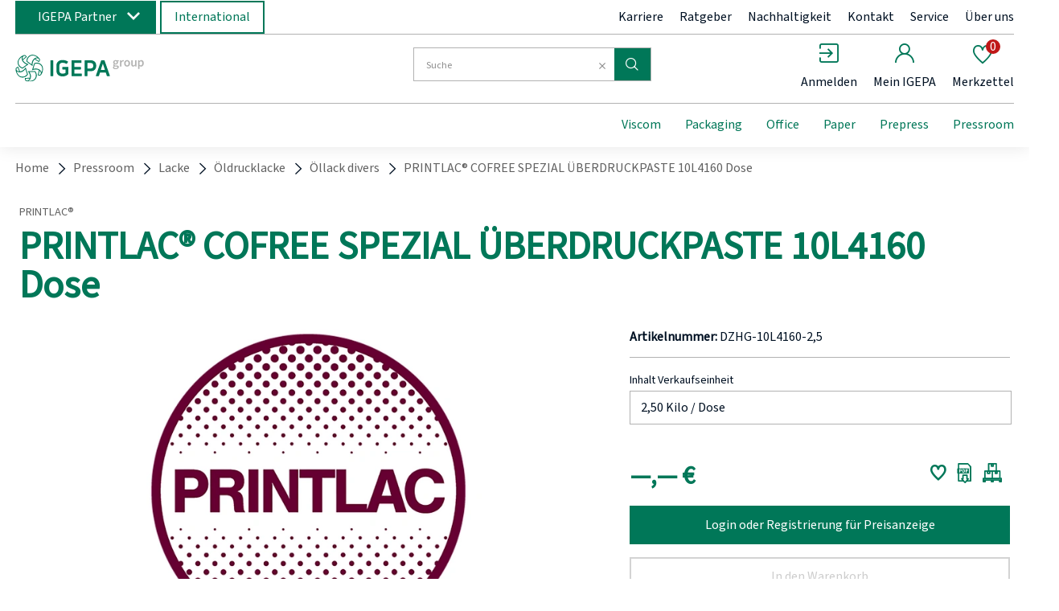

--- FILE ---
content_type: text/html;charset=UTF-8
request_url: https://www.igepa.de/p/printlac-cofree-spezial-ueberdruckpaste-10l4160-dose/P7001340376/
body_size: 75102
content:
<!doctype html>
<html class="" lang="">
<head>
  <meta http-equiv="Content-type" content="text/html; charset=utf-8">
<meta charset="utf-8">
<meta name="viewport" content="width=device-width, initial-scale=1.0, maximum-scale=1.0, minimum-scale=1.0, user-scalable=0"/>

<meta http-equiv="X-UA-Compatible" content="IE=edge,chrome=1">
<meta http-equiv="cleartype" content="on">

<meta name="description" content="">
<meta name="keywords" content="">
<meta property="og:title" content="PRINTLAC® COFREE SPEZIAL ÜBERDRUCKPASTE  10L4160  Dose">
  <meta property="og:site_name" content="PRINTLAC® COFREE SPEZIAL ÜBERDRUCKPASTE  10L4160  Dose">
  <meta property="og:url" content="https://www.igepa.de/p/printlac-cofree-spezial-ueberdruckpaste-10l4160-dose/P7001340376/">
  <meta property="og:image" content="https://image.igepa.de/pdmain/fallback_image.jpg">
  <meta property="og:description" content="">
  <link rel="canonical" href="https://www.igepa.de/p/printlac-cofree-spezial-ueberdruckpaste-10l4160-dose/P7001340376/">
<link rel="alternate" hreflang="x-default" href="https://www.igepa.de/p/printlac-cofree-spezial-ueberdruckpaste-10l4160-dose/P7001340376/" />
<link rel="alternate" hreflang="de-DE" href="https://www.igepa.de/p/printlac-cofree-spezial-ueberdruckpaste-10l4160-dose/P7001340376/" />
<title>PRINTLAC® COFREE SPEZIAL ÜBERDRUCKPASTE  10L4160  Dose | IGEPA</title>
  <link rel="stylesheet" href="/119fec4e8e97ef18e4667caaf1a2f71720ca5d1a/assets/base/css/styles.css" type="text/css" charset="utf-8">
<link rel="shortcut icon" type="image/x-icon" href="/119fec4e8e97ef18e4667caaf1a2f71720ca5d1a/assets/base/staticImages/favicon-32x32.png">
<link rel="icon" type="image/x-icon" sizes="16x16" href="/119fec4e8e97ef18e4667caaf1a2f71720ca5d1a/assets/base/staticImages/favicon-16x16.png">
<link rel="icon" type="image/x-icon" sizes="32x32" href="/119fec4e8e97ef18e4667caaf1a2f71720ca5d1a/assets/base/staticImages/favicon-32x32.png">
<link rel="prefetch" href="/119fec4e8e97ef18e4667caaf1a2f71720ca5d1a/assets/base/fonts/iconfont.woff" as="font" type="font/woff" crossorigin>
<script type="text/javascript">
  window.iShop = {
    config: {
      baseUrl : "https://www.igepa.de",
    }
  };
</script>

<script>document.documentElement.className += ' js';</script>

<!--[if lte IE 10]>
<script type="text/javascript">
document.location.href = "/browser-error/";
</script>
<![endif]-->

<script type="text/javascript" charset="utf-8">
  _ishopevents_url = "/ishop-api/events/";
  _ishopevents = [];

  function teaser_click(link, event) {
    _ishopevents.push(event);
    return true;
  }

</script></head>
<body class="default-layoutpage-detail-view">
<div id="novosales-app" data-language="de">
  <burger-menu
          open-trigger-selector=".header__burger-menu-trigger"
          :store='`{"value": "group"}`'
  >
  </burger-menu>
  <page-overlay class="page-overlay"></page-overlay>
  <header
        class="header"
        is="header-vue"
        type=""
        sea-header-mail="-"
        sea-header-url="#"
        logo="&lt;img
              alt=&quot;IGEPA group GmbH &amp; Co. KG&quot;
              title=&quot;IGEPA group GmbH &amp; Co. KG&quot;
              src=&quot;/119fec4e8e97ef18e4667caaf1a2f71720ca5d1a/assets/base/staticImages/igepa_header_logo_.svg&quot;
              width=&quot;300&quot;
              height=&quot;150&quot;
      &gt;"
        :customer="{&quot;age&quot;:0,&quot;authorized&quot;:false,&quot;buyerReferenceRequired&quot;:false,&quot;customerNumber&quot;:&quot;&quot;,&quot;customerOrderNoRequired&quot;:false,&quot;loggedIn&quot;:false,&quot;permittedToViewExpandedBasket&quot;:false,&quot;permittedToViewExpandedHistory&quot;:false,&quot;permittedToViewExpandedSearch&quot;:false,&quot;permittedToViewNormalBasket&quot;:false,&quot;permittedToViewNormalSearch&quot;:true,&quot;uiMessages&quot;:[],&quot;useWebsockets&quot;:false,&quot;user&quot;:{&quot;activeCheckoutBasket&quot;:{&quot;basketType&quot;:&quot;NORMAL&quot;,&quot;billingInfo&quot;:{},&quot;deliveryInfo&quot;:{&quot;manuallySetDeliveryAddress&quot;:false},&quot;empty&quot;:true,&quot;entries&quot;:[],&quot;mutableEntries&quot;:[],&quot;uuid&quot;:&quot;32aeb92e-c4a7-446e-abd2-6516b5d3c4cd&quot;},&quot;addressBook&quot;:{&quot;allAddresses&quot;:[null],&quot;billingAddress&quot;:null,&quot;shippingAddressList&quot;:[]},&quot;allBasketEntries&quot;:[],&quot;attributes&quot;:{&quot;distinct&quot;:true,&quot;empty&quot;:false},&quot;basketEmpty&quot;:true,&quot;basketList&quot;:{&quot;anyFilled&quot;:false,&quot;baskets&quot;:[{&quot;basketType&quot;:&quot;SHARED&quot;,&quot;billingInfo&quot;:{},&quot;deliveryInfo&quot;:{&quot;manuallySetDeliveryAddress&quot;:false},&quot;empty&quot;:true,&quot;entries&quot;:[],&quot;mutableEntries&quot;:[],&quot;uuid&quot;:&quot;5e5e1d7a-0409-4c4f-a4b5-d99c26c129ca&quot;},{&quot;basketType&quot;:&quot;EXPANDED&quot;,&quot;billingInfo&quot;:{},&quot;deliveryInfo&quot;:{&quot;manuallySetDeliveryAddress&quot;:false},&quot;empty&quot;:true,&quot;entries&quot;:[],&quot;mutableEntries&quot;:[],&quot;uuid&quot;:&quot;bd4847a1-5f51-4b14-a76c-2b41271bd24c&quot;},{&quot;basketType&quot;:&quot;NORMAL&quot;,&quot;billingInfo&quot;:{},&quot;deliveryInfo&quot;:{&quot;manuallySetDeliveryAddress&quot;:false},&quot;empty&quot;:true,&quot;entries&quot;:[],&quot;mutableEntries&quot;:[],&quot;uuid&quot;:&quot;32aeb92e-c4a7-446e-abd2-6516b5d3c4cd&quot;}],&quot;expandedBasket&quot;:{&quot;basketType&quot;:&quot;EXPANDED&quot;,&quot;billingInfo&quot;:{},&quot;deliveryInfo&quot;:{&quot;manuallySetDeliveryAddress&quot;:false},&quot;empty&quot;:true,&quot;entries&quot;:[],&quot;mutableEntries&quot;:[],&quot;uuid&quot;:&quot;bd4847a1-5f51-4b14-a76c-2b41271bd24c&quot;},&quot;normalBasket&quot;:{&quot;basketType&quot;:&quot;NORMAL&quot;,&quot;billingInfo&quot;:{},&quot;deliveryInfo&quot;:{&quot;manuallySetDeliveryAddress&quot;:false},&quot;empty&quot;:true,&quot;entries&quot;:[],&quot;mutableEntries&quot;:[],&quot;uuid&quot;:&quot;32aeb92e-c4a7-446e-abd2-6516b5d3c4cd&quot;},&quot;sharedBasket&quot;:{&quot;basketType&quot;:&quot;SHARED&quot;,&quot;billingInfo&quot;:{},&quot;deliveryInfo&quot;:{&quot;manuallySetDeliveryAddress&quot;:false},&quot;empty&quot;:true,&quot;entries&quot;:[],&quot;mutableEntries&quot;:[],&quot;uuid&quot;:&quot;5e5e1d7a-0409-4c4f-a4b5-d99c26c129ca&quot;}},&quot;baskets&quot;:[{&quot;basketType&quot;:&quot;SHARED&quot;,&quot;billingInfo&quot;:{},&quot;deliveryInfo&quot;:{&quot;manuallySetDeliveryAddress&quot;:false},&quot;empty&quot;:true,&quot;entries&quot;:[],&quot;mutableEntries&quot;:[],&quot;uuid&quot;:&quot;5e5e1d7a-0409-4c4f-a4b5-d99c26c129ca&quot;},{&quot;basketType&quot;:&quot;EXPANDED&quot;,&quot;billingInfo&quot;:{},&quot;deliveryInfo&quot;:{&quot;manuallySetDeliveryAddress&quot;:false},&quot;empty&quot;:true,&quot;entries&quot;:[],&quot;mutableEntries&quot;:[],&quot;uuid&quot;:&quot;bd4847a1-5f51-4b14-a76c-2b41271bd24c&quot;},{&quot;basketType&quot;:&quot;NORMAL&quot;,&quot;billingInfo&quot;:{},&quot;deliveryInfo&quot;:{&quot;manuallySetDeliveryAddress&quot;:false},&quot;empty&quot;:true,&quot;entries&quot;:[],&quot;mutableEntries&quot;:[],&quot;uuid&quot;:&quot;32aeb92e-c4a7-446e-abd2-6516b5d3c4cd&quot;}],&quot;birthday&quot;:&quot;2026-01-24T09:03:37.751Z&quot;,&quot;doubleOptInVerified&quot;:false,&quot;expandedBasket&quot;:{&quot;basketType&quot;:&quot;EXPANDED&quot;,&quot;billingInfo&quot;:{},&quot;deliveryInfo&quot;:{&quot;manuallySetDeliveryAddress&quot;:false},&quot;empty&quot;:true,&quot;entries&quot;:[],&quot;mutableEntries&quot;:[],&quot;uuid&quot;:&quot;bd4847a1-5f51-4b14-a76c-2b41271bd24c&quot;},&quot;firstAndLastNameFromShPerson&quot;:&quot;&quot;,&quot;guest&quot;:true,&quot;lastOrder&quot;:null,&quot;loggedIn&quot;:false,&quot;newsletter&quot;:false,&quot;normalBasket&quot;:{&quot;basketType&quot;:&quot;NORMAL&quot;,&quot;billingInfo&quot;:{},&quot;deliveryInfo&quot;:{&quot;manuallySetDeliveryAddress&quot;:false},&quot;empty&quot;:true,&quot;entries&quot;:[],&quot;mutableEntries&quot;:[],&quot;uuid&quot;:&quot;32aeb92e-c4a7-446e-abd2-6516b5d3c4cd&quot;},&quot;sharedBasket&quot;:{&quot;basketType&quot;:&quot;SHARED&quot;,&quot;billingInfo&quot;:{},&quot;deliveryInfo&quot;:{&quot;manuallySetDeliveryAddress&quot;:false},&quot;empty&quot;:true,&quot;entries&quot;:[],&quot;mutableEntries&quot;:[],&quot;uuid&quot;:&quot;5e5e1d7a-0409-4c4f-a4b5-d99c26c129ca&quot;},&quot;submittedSharedBasket&quot;:{&quot;basketType&quot;:&quot;SHARED&quot;,&quot;billingInfo&quot;:{},&quot;deliveryInfo&quot;:{&quot;manuallySetDeliveryAddress&quot;:false},&quot;empty&quot;:true,&quot;entries&quot;:[],&quot;mutableEntries&quot;:[],&quot;uuid&quot;:&quot;5e5e1d7a-0409-4c4f-a4b5-d99c26c129ca&quot;},&quot;typeOrdinal&quot;:0,&quot;wishlist&quot;:{&quot;empty&quot;:true,&quot;entries&quot;:[],&quot;mutableEntries&quot;:[]}},&quot;userCountry&quot;:&quot;&quot;,&quot;username&quot;:&quot;&quot;}"
        :supervising-admin-mail='`{"value": ""}`'
        :supervised-mail='`{"value": ""}`'
        :store='`{"value": "group"}`'
>
  <div class="header__top-bar">
      <div class="switch-unit"></div>
      <div class="header__meta-menu">
        <div class="igepa-company-select">
          <button class="button -green -primary">
            IGEPA Partner</button>
        </div>
        <div class="igepa-country-select">
          <button class="button -green -secondary">
            International</button>
        </div>
        <div class="header-meta-content">
  <div class="header-meta-content__links">
    <a href="/karriere/" class="header-meta-content__link">Karriere</a>
    <a href="/nachhaltigkeit/" class="header-meta-content__link">Nachhaltigkeit</a>
    <a href="/kontakt/" class="header-meta-content__link">Kontakt</a>
    <a href="/service/" class="header-meta-content__link">Service</a>
    <a href="/ueber-uns/" class="header-meta-content__link">Über uns</a>
    <a href="#" class="header-meta-content__link">
      Anmelden</a>
  </div>
</div>
</div>
    </div>
  <div class="header__wrapper">
    <div class="header__sticky">
      <div class="header__main">
        <div class="burger-menu-trigger-and-logo">
          <span class="header__burger-menu-trigger"></span>
          <a href="/" class="header__logo-link">
            <img
                  alt="IGEPA group"
                  title="IGEPA group"
                  src="/119fec4e8e97ef18e4667caaf1a2f71720ca5d1a/assets/base/staticImages/igepa_header_logo_.svg"
                >
              </a>
        </div>
        <div class="header__checkout-process-breadcrumbs"></div>
        <div class="header__search">
          <div class="header__search-autosuggest"></div>
          <div class="header__expanded-view-links"></div>
        </div>
        <div class="header__user-shortcuts">
          <div class="header__user-shortcut header__user-shortcut--search"></div>
          <div class="header__user-shortcut header__user-shortcut--home"></div>
          <div class="header__user-shortcut header__user-shortcut--login"></div>
          <div class="header__user-shortcut header__user-shortcut--logout"></div>
          <div class="header__user-shortcut header__user-shortcut--user"></div>
          <div class="header__user-shortcut header__user-shortcut--wishlist"></div>
          <div class="header__user-shortcut header__user-shortcut--cart"></div>
          <div class="header__user-shortcut header__user-shortcut--extcart"></div>
        </div>
        <div class="header__navigation">
          <div class="navigation">
            <ul class="navigation__list">
              <li class="navigation__element"><a class="navigation__link">&nbsp;</a></li>
              <li class="navigation__element"><a class="navigation__link">&nbsp;</a></li>
              <li class="navigation__element"><a class="navigation__link">&nbsp;</a></li>
            </ul>
          </div>
        </div>
        </div>
    </div>
  </div>
</header>
<div class="breadcrumbs">
    <ul class="breadcrumbs__list breadcrumbs--seo" vocab="http://schema.org/" typeof="BreadcrumbList">
      <li property="itemListElement" typeof="ListItem">
          <a
                  href="/"
                  property="item"
                  typeof="WebPage"
          >
            <span property="name">Home</span>
          </a>
          <meta property="position" content="1">
        </li>
      <li property="itemListElement" typeof="ListItem">
          <a
                  href="/pressroom/"
                  property="item"
                  typeof="WebPage"
          >
            <span property="name">Pressroom</span>
          </a>
          <meta property="position" content="2">
        </li>
      <li property="itemListElement" typeof="ListItem">
          <a
                  href="/pressroom/lacke/"
                  property="item"
                  typeof="WebPage"
          >
            <span property="name">Lacke</span>
          </a>
          <meta property="position" content="3">
        </li>
      <li property="itemListElement" typeof="ListItem">
          <a
                  href="/pressroom/lacke/oeldrucklacke/"
                  property="item"
                  typeof="WebPage"
          >
            <span property="name">Öldrucklacke</span>
          </a>
          <meta property="position" content="4">
        </li>
      <li property="itemListElement" typeof="ListItem">
          <a
                  href="/pressroom/lacke/oeldrucklacke/oellack-divers/"
                  property="item"
                  typeof="WebPage"
          >
            <span property="name">Öllack divers</span>
          </a>
          <meta property="position" content="5">
        </li>
      <li property="itemListElement" typeof="ListItem">
          <a
                  href="/p/printlac-cofree-spezial-ueberdruckpaste-10l4160-dose/P7001340376/#itemId=7001340377"
                  property="item"
                  typeof="WebPage"
          >
            <span property="name">PRINTLAC® COFREE SPEZIAL ÜBERDRUCKPASTE  10L4160  Dose</span>
          </a>
          <meta property="position" content="6">
        </li>
      </ul>
  </div>
  <breadcrumbs
          :breadcrumbs="[
      
        {
          displayName: 'Home',
          link: '/'
        },
      
        {
          displayName: 'Pressroom',
          link: '/pressroom/'
        },
      
        {
          displayName: 'Lacke',
          link: '/pressroom/lacke/'
        },
      
        {
          displayName: 'Öldrucklacke',
          link: '/pressroom/lacke/oeldrucklacke/'
        },
      
        {
          displayName: 'Öllack divers',
          link: '/pressroom/lacke/oeldrucklacke/oellack-divers/'
        },
      
        {
          displayName: 'PRINTLAC® COFREE SPEZIAL ÜBERDRUCKPASTE  10L4160  Dose',
          link: '/p/printlac-cofree-spezial-ueberdruckpaste-10l4160-dose/P7001340376/#itemId=7001340377'
        },
      
    ]"
  >
    <div class="breadcrumbs">
      <div class="placeholder--text__breadcrumb breadcrumbs__list"></div>
    </div>
  </breadcrumbs>
<main class="page-main">
      <div
            
            class="container">
      <div class="product-detailed-page product-detailed-page--seo">
  <script type="application/ld+json">
    {"@context":"https://schema.org/","@type":"Product","brand":"PRINTLAC®","image":"/assets/novosales/images/fallback/ads_product/fallback_image.jpg","name":"PRINTLAC® COFREE SPEZIAL ÜBERDRUCKPASTE  10L4160  Dose","offers":[],"sku":"7001340378","url":"https://www.igepa.de/p/printlac-cofree-spezial-ueberdruckpaste-10l4160-dose/P7001340376/#itemId=7001340378"}</script>
</div>

<product-detailed-page
  :permitted-to-add-to-basket="false"
>

  <div class="product-detailed-page">
    <div class="product-detailed-page__header">
      <div class="placeholder--content__small">
      </div>
    </div>
    <div class="product-detailed-page__top">
      <div class="product-detailed-page__gallery">
        <div class="placeholder--image__responsive">
          <div class="placeholder--desktop" style="width: 870px;height:489px"></div>
          <div class="placeholder--mobile" style="width: 363px;height:204px;margin-bottom:10px;"></div>
        </div>
        <div class="product-gallery__thumbnails">
          <div class="product-gallery__thumb-slides">
            <div class="placeholder--image__medium"></div>
            <div class="placeholder--image__medium"></div>
            <div class="placeholder--image__medium"></div>
            <div class="placeholder--image__medium"></div>
            </div>
        </div>
      </div>
      <div class="product-detailed-page__sale-box">
        <div class="sale-box__product-info">
          <div class="placeholder--text__headline"></div>
          <div class="placeholder--text__small"></div>
        </div>
        <div class="sale-box__product-variations">
          <div class="product-variations">
            <div class="placeholder--text__small"></div>
            <div class="product-variation">
                <div class="placeholder--text__tile"></div>
              </div>
            <div class="product-variation">
                <div class="placeholder--text__tile"></div>
              </div>
            <div class="product-variation">
                <div class="placeholder--text__tile"></div>
              </div>
            <div class="product-variation">
                <div class="placeholder--text__tile"></div>
              </div>
            <div class="product-variation">
                <div class="placeholder--text__tile"></div>
              </div>
            <div class="product-variation">
                <div class="placeholder--text__tile"></div>
              </div>
            <div class="product-variation">
                <div class="placeholder--text__tile"></div>
              </div>
            </div>
        </div>
        <div class="sale-box__qty-wrapper">
          <div style="display:flex; flex-direction:row; gap: 10px">
            <div class="placeholder--text__tile"></div>
            <div class="placeholder--text__tile"></div>
          </div>
        </div>
        <div class="sale-box__price-wrapper">
          <div class="sale-box__flex-container">
            <div class="sale-box__price-wrapper--left">
              <div class="sale-box__price-left">
                <span class="sale-box__price sale-box__price--base">
                  <div class="placeholder--text__tile"></div>
                </span>
              </div>
            </div>
          </div>
        </div>
        <div class="sale-box__buttons">
          <div class="placeholder--text__tile"></div>
        </div>
      </div>
    </div>
    <div class="product-detailed-page__details">
      <div class="placeholder--text__headline"></div>
      <div class="product-detailed-page__section">
        <div class="placeholder--text__headline"></div>
        <div class="placeholder--text__small"></div>
        <div>
          <div class="placeholder--text__block"></div>
          <div class="placeholder--text__block"></div>
          <div class="placeholder--text__block"></div>
        </div>
      </div>
    </div>
  </div>

  <div slot="content">
    </div>
</product-detailed-page>
</div>
  </main>
  <div onclick="teaser_click(this, {type:'events.teaserclick', id:''});">
<div>
  <footer-vue
    :is-checkout="false"
    :footer-teaser-tabs="[

  {
  name: &#39;&#39;,
  links: [
  
    {
    link: &#39;https://www.igepa-akademie.de/&#39;,
    title: &#39;&#39;,
    name: &#39;IGEPA Akademie&#39;,
    openLinkInNewWindow: &#39;true&#39;
    },
  
  ]
  },

  {
  name: &#39;&#39;,
  links: [
  
    {
    link: &#39;/karriere/&#39;,
    title: &#39;&#39;,
    name: &#39;Karriere&#39;,
    openLinkInNewWindow: &#39;false&#39;
    },
  
  ]
  },

  {
  name: &#39;&#39;,
  links: [
  
    {
    link: &#39;/downloads/&#39;,
    title: &#39;&#39;,
    name: &#39;Downloads&#39;,
    openLinkInNewWindow: &#39;false&#39;
    },
  
  ]
  },

  {
  name: &#39;&#39;,
  links: [
  
    {
    link: &#39;/datenschutzerklaerung/&#39;,
    title: &#39;&#39;,
    name: &#39;Datenschutz&#39;,
    openLinkInNewWindow: &#39;false&#39;
    },
  
  ]
  },

  {
  name: &#39;&#39;,
  links: [
  
    {
    link: &#39;https://www.igepasystems.de/&#39;,
    title: &#39;&#39;,
    name: &#39;IGEPA Systems&#39;,
    openLinkInNewWindow: &#39;true&#39;
    },
  
  ]
  },

  {
  name: &#39;&#39;,
  links: [
  
    {
    link: &#39;/ratgeber/igepadigital/&#39;,
    title: &#39;&#39;,
    name: &#39;#igepadigital&#39;,
    openLinkInNewWindow: &#39;false&#39;
    },
  
  ]
  },

  {
  name: &#39;&#39;,
  links: [
  
    {
    link: &#39;/news/&#39;,
    title: &#39;&#39;,
    name: &#39;News&#39;,
    openLinkInNewWindow: &#39;false&#39;
    },
  
  ]
  },

  {
  name: &#39;&#39;,
  links: [
  
    {
    link: &#39;/haftungsausschluss/&#39;,
    title: &#39;&#39;,
    name: &#39;Haftungsausschluss&#39;,
    openLinkInNewWindow: &#39;false&#39;
    },
  
  ]
  },

  {
  name: &#39;&#39;,
  links: [
  
    {
    link: &#39;/igepabits/&#39;,
    title: &#39;&#39;,
    name: &#39;IGEPA bits&#39;,
    openLinkInNewWindow: &#39;false&#39;
    },
  
  ]
  },

  {
  name: &#39;&#39;,
  links: [
  
    {
    link: &#39;/supplier-code-of-conduct/&#39;,
    title: &#39;&#39;,
    name: &#39;Supplier Code of Conduct&#39;,
    openLinkInNewWindow: &#39;false&#39;
    },
  
  ]
  },

  {
  name: &#39;&#39;,
  links: [
  
    {
    link: &#39;https://news.igepa.de/igepa_group_newsletter_anmeldung.jsp&#39;,
    title: &#39;&#39;,
    name: &#39;Newsletter&#39;,
    openLinkInNewWindow: &#39;true&#39;
    },
  
  ]
  },

  {
  name: &#39;&#39;,
  links: [
  
    {
    link: &#39;/impressum/&#39;,
    title: &#39;&#39;,
    name: &#39;Impressum&#39;,
    openLinkInNewWindow: &#39;false&#39;
    },
  
  ]
  },

]"
    :social-media="[
      {name: 'facebook', link: 'footer.socialMedia.facebook'},
      {name: 'twitter', link: 'footer.socialMedia.twitter'},
      {name: 'linkedin', link: 'footer.socialMedia.linkedin'},
      {name: 'xing', link: 'footer.socialMedia.xing'},
      {name: 'instagram', link: 'footer.socialMedia.instagram'},
      {name: 'youtube', link: 'footer.socialMedia.youtube'},
    ]"
  >
  </footer-vue>
</div>
</div><div>
  <global-app-error />
</div>

<div>
  <onetime-message />
</div>
</div>

<script type="text/javascript">

  window.__translations = {"order.position.delivered.amount.label":"Gelieferte Menge:","account.mastercontracts":"Meine Rahmenverträge","checkout.thankyoupage.text":"<strong>Haben Sie noch Fragen?</strong> Wenn Sie Ihre Bestellung überprüfen, Ihr Konto einsehen oder einfach den Sendungsstatus Ihrer Bestellung erfahren möchten, dann finden Sie unter <a href=\"/account/\">Mein IGEPA</a> Konto nützliche Informationen und Hinweise.","account.elink.common.activeInactive":"Aktiv / Inaktiv","validation.custom.senderEmail":"Die E-Mail-Adresse ist nicht gültig.","targetGroup.personalization.criterion.description":"Igepa CRM-Zielgruppe","global.contact.address.headline":"Stammhaus","packaging.hierarchy.symbol.label":"Button um Verpackungshierarchien anzuzeigen","ishop.api.management.search.index.invalidAttributeName":"Ungültiger Namenswert ''{0}'' für das Szenarioattribut","account.addresses.edit":"Adresse ändern","global.iccprofiles.downloadError":"Der Download des ICC-Profils schlug fehl.","validation.custom.userData.taxId.required":"Dies ist ein Pflichtfeld. Bitte geben Sie die Umsatzsteuer-Id ein.","DEFAULT.VE.CODE.M2.other":"Quadratmeter","account.elink.import.maxOverallArticlesPerElinkReached":"Zu viele Artikel (max. {0}) am eLink mit Namen \"{1}\" (Haus: {2}, Kundennummer: {3}, E-Mail: {4})","expandedView.columns.pricelistexportconfiguration.format.label":"Exportformat","account.priceListExportConfigurations.button.open":"Neue Konfiguration","global.payment_methods.headline":"Zahlungsarten","account.settings.export.EXPANDED_BASKET_PERMITTED_TO_SEE_EXPANDED_VIEW":"Warenkorb+ aktivieren","global.invalid.shopItem":"Kein valides Shop Item","product.statusInfo.messageParts.mcsContext":"In MCS aufgerufen: {0}","account.roles.error.general":"Es trat ein OMS-Fehler beim Verändern der Rollenzuweisung auf.","global.country.EE.label":"Estland","budget.limit.exceeded.confirmation":"Vielen Dank für Ihre Bestellung. Sie haben das von Ihrem Administrator gesetzte Bestellbudget überschritten. Wir haben Ihre Bestellung zur Freigabe an Ihren Administrator weitergeleitet.","checkout.elink.confirmation.backToNewElinkButton":"Neue eLink Bestellung ","park.product.button.tooltip":"Produkt parken","metaCurrentUserHeader.deliveryAddressHint":"Abweichende Lieferadressen geben Sie bitte im Bestellvorgang ein.","checkout.elink.thankyoupage.headerText":"Vielen Dank für Ihre Bestellung!","account.delete.notification.user.default_text.self":"Um ihr Benutzerkonto endgültig zu löschen, bestätigen Sie dies bitte mit Ihrem Passwort:","account.settings.export.AUTOMATIC_ORDER_DAYS_IN_ADVANCE":"Anzahl der Tage vor dem gewünschten Lieferdatum","captcha.reload":"Neuen Code generieren","cookie.optin.acceptAll":"Alle auswählen","meta.content.header.igepadigital.link.label":"Ratgeber","validation.custom.userData.taxId.taxId":"Die Umsatzsteuer-Id ist nicht korrekt.","global.remove.button":"Entfernen","global.submit.button":"Abschicken","global.contact.headline":"Wir sind gerne persönlich für Sie da","global.companyAddition1.label":"Firmenzusatz 1","checkout.ordersummary.shipping.show.title":"Lieferadresse auswählen","account.settings.selected":"Ausgewählt","validation.messages.streetStreetNumber":"Bitte geben Sie Strasse und Hausnummer ein.","expandedView.columns.order.customerText.label":"Kundenbemerkung","igepa_configurator_editor.send.success":"Konfiguration versandt","password.field.validation.hint.minMax":"Bitte mindestens {0} und maximal {1} Zeichen eingeben.","expandedView.columns.availability.label":"Verfügbarkeit","account.settings.tribeNumbers.label":"Stammnummer eintragen","global.name.placeholder":"Name","validation.custom.passwordRepeat.min":"Das Passwort muss mindestens {1} Zeichen lang sein.","account.settings.expandedSearch.columnsEditable":"Spaltenkonfiguration darf bearbeitet werden","customerArticleNumber.error.imw.delete":"Der Datensatz konnte nicht gelöscht werden.","account.elink.duplicate.noUsersFound":"Dieser Kunde hat keine eLink-Administratoren. Falls möglich, wählen Sie bitte einen anderen Kunden aus.","account.mastercontracts.item.weight.label":"Gewicht:","productlist.icon.tile":"Kacheln-Ansicht","account.users.userUnitRequest.lightbox.rejectComment.headline":"Kundenkonto-Verknüpfung ablehnen","account.elink.import.csvError":"In der CSV-Datei wurden Fehler gefunden - sie wurde nicht importiert","account.quotations.sum.label":"Summe","validation.custom.message.min":"Die Nachricht muss mindestens {1} Zeichen lang haben.","global.new.label":"Neu","global.shipping.information.label":"Lieferinformationen","deliveryAddress.standard":"Lieferadresse als Standard setzen","orderHistory.serviceRequest.form.comment.label":"Anmerkung","account.userAreaNavigation.unitRequest":"Zugriff auf Kundenkonto beantragen","account.settings.days.saturday":"Samstag","filters.button":"Filter","expandedView.columns.pricelistexportconfiguration.description.label":"Beschreibung","validation.custom.phone.max":"Die Telefonnummer darf maximal {1} Zeichen haben.","account.orders.decline.positiveButtonText":"Fortfahren","account.elink.checkbox.active.label":"Aktiv","account.priceListExportConfigurations.periodChooser.period.dayOfWeek":"Wochentag","account.settings.export.SHOW_ADDITIONAL_COLUMN_LOT_NUMBER":"Zusätzliche Spalte anzeigen für Auswahl auf Lot-/Stellplatzebene (nur Ansichten+)","filters.apply":"Filter anwenden","account.userUnitManipulation.usersThatWillBeDeletedEffect":"Benutzer die dadurch gelöscht werden:","global.resendDoi.tooltip":"Double-Opt-In neu versenden","phoenix.monitoring.report.explanation.csv.cell.noMatch":"Für die folgenden Attributwerte (Zellwerte) der CSV Spalten konnte in den iPIM Daten keine Entsprechung gefunden werden:","account.userUnitManipulation.reason.deleteUnit.2":"Onlineshop-Zugang wird nicht mehr benötigt","global.contactPerson.label":"Ansprechpartner","DEFAULT.VE.CODE.DO.one":"Dose","account.userUnitManipulation.reason.deleteUnit.1":"Geschäftsaufgabe","expanded_basket.couldNotUpdateCell.error.401":"Die Änderung ist nicht erlaubt.","contact.success":"Ihre Kontaktanfrage wurde erfolgreich versendet.","validation.custom.invoiceAddress.addressAddition.max":"Der Adresszusatz darf maximal {1} Zeichen lang sein.","summary.benefit.oldPrice.text":"{0} % Rabatt auf den Streichpreises des Artikels","customerArticleNumbers.csv.import.error.customerArticleNumber":"Folgende Zeilen enthalten fehlerhafte eigene Artikelnummern: <i>{0}</i>","account.quotations.listview.headline":"Suchergebnisse Angebote","order.customer.text.label":"Kundenbemerkung","validation.custom.userData.taxId.lu.taxId":"Bitte 'LU' gefolgt von 8 Ziffern eingeben.","validation.custom.invoiceAddress.lastname.alpha_spaces":"Der Nachname darf nur aus Buchstaben bestehen.","account.search.from_date":"Von:","order.address.shipping":"Lieferadresse:","checkout.ordersummary.unavailableArticleNumbers":"Es gibt Artikel in Ihrem Warenkorb mit zu wenig Bestand. Bitte entfernen Sie die Produkte.","ads.main.head.fireProtections":"Brandschutz","phoenix.monitoring.report.explanation.csv.column.noMatch":"Die Erstellung der iShop-Only Artikel wurde abgebrochen, weil folgende Spalten(identifier) keine Entsprechung in iPIM haben:","global.search.date_format":"TT.MM.JJJJ","account.elink.import.columnSizeMismatches":"Es werden exakt {0} Spalten pro Zeile erwartet - gefunden wurden {1}","validation.custom.userData.taxId.cz.required":"Dies ist ein Pflichtfeld. Bitte geben Sie die DIČ ein.","account.elink.common.clearSelection":"Auswahl aufheben","account.settings.export.PRODUCT_RESTRICTION_TRIBE_NUMBERS_UA_EDIT_PERMISSION":"Darf vom Kundenadministrator gesteuert werden","ITEM_STOCK_AVAILABLE":"lieferbar in 2-3 Werktagen","global.contact.plz.label":"Ihre Postleitzahl","ads.main.shipping.cost.info2":"Unser Ziel ist es, alle Bestellungen so bald wie möglich zu versenden - Bestellungen, die vor 11 Uhr (Mo-Fr) getätigt werden, werden generell noch am selben Tag abgefertigt.","accountCustomers.message.resenddoi.success":"DOI-E-Mails wurden erneut versendet.","account.elink.import.csv-upload":"Hier können sie Ihre Positionen als CSV hochladen.","checkout.elink.position.confirmDelete":"Position wirklich löschen?","orderHistory.serviceRequest.form.serviceReason.initialLabel":"Bitte einen Servicegrund auswählen","igepa_configurator_editor.send.error":"Fehler beim Senden der Konfiguration","tableColumn.random-boolean.title":"Ja/Nein","account.overview.salutation.mrs":"Frau","request.password.forgotten":"Passwort vergessen anfordern","cookie.optin.config":"Cookie-Einstellungen","account.elink.duplicate.saveError":"Fehler beim Duplizieren","global.color":"Farbe","customerDeleteReason.outOfBusiness":"Geschäftsaufgabe","checkout.login.register_new":"Registrieren Sie sich bitte hier, wenn sie noch kein Kundenkonto bei uns besitzen.","account.mastercontracts.modal.amountSetToMaximumPossible":"Die gewünschte Anzahl ist nicht verfügbar.","footer.minimized.disclaimer":"<a href='https://www.igepa.de/haftungsausschluss/'>Haftungsauschluss</a>","igepa_services_editor.save.error":"Konnte Änderungen nicht speichern","global.country.FI.label":"Finnland","expandedView.columns.customerArticleNumber.productDescription2.label":"Kunden-Artikelbeschreibung 2","ads.ads_top_info.excl_vat.info":"exkl. gesetzl. Mwst. zzgl. Service und Versandkosten","global.availability.REAL":"Bestand: {0}","account.general.change.success":"Änderung erfolgreich gespeichert","checkout.elink.tableHeaderBasePrice":"Grundpreis","account.delete.notification.pending":"Informationen werden geladen","order.type.label":"Auftragsart","page_static_content_brand.staticContentBrandLine.headline":"Static Content Brand Line 101","registration.taxId.pl.label":"USt-IdNr.","datepicker.july":"Juli","validation.custom.city.required":"Dies ist ein Pflichtfeld. Bitte geben Sie Ihre Stadt ein.","SORTER_articleName_DESC":"Name abwärts","validation.custom.invoiceAddress.city.required":"Dies ist ein Pflichtfeld. Bitte geben Sie Ihre Stadt ein.","account.settings.days.wednesday":"Mittwoch","global.metaHeader.companySwitch.alt":"IGEPA Standorte","tableColumn.user-customer-number.title":"Nutzer-Kd.-Nr.","global.availability.RED":"Es handelt sich nicht um ein Lagerartikel. Konkretere Infos zu Lieferzeiten erhalten Sie bei Ihrem Igepa Ansprechpartner.","account.userUnitManipulation.sameUnitDeletionNotPossible":"Der eigene Kunde kann nicht gelöscht werden.","tableColumn.product-quantity-min.title":"Mind.Abnahmemenge","validation.custom.unitCustomerNumber.required":"Dies ist ein Pflichtfeld. Bitte geben Sie eine Kundenummer ein.","account.userUnitSelector.customerSelection.label":"Kundenauswahl","account.settings.export.ORDER_CONFIRMATION_ADDITIONAL_RECEIVERS":"E-Mail-Adressen für Auftragsbestätigungen pflegen","account.users":"Benutzer verwalten","checkout.elink.headline":"eLink {0}","account.elink.common.import":"CSV-Import","order.position.delivery.date.label":"Lieferdatum","global.change.link":"Ändern","cookie.optin.personalization":"Marketing","account.mastercontracts.listview.headline":"Suchergebnisse Rahmenverträge","account.customers":"Kunden verwalten","datepicker.june":"Juni","delivery_info.error.address_inactive":"Die Adresse ist inaktiv. <br/> Bitte aktivieren Sie diese oder nutzen Sie eine andere Adresse.","account.priceListDownload.errorModal.positiveButtonText":"OK","validation.custom.userData.taxId.ch.taxId":"Bitte 'CHE-' gefolgt von 3 Zifferblöcken mit je 3 Zeichen separiert mit einem Punkt '.' eingeben.","account.password.change.headline":"Passwort ändern","DEFAULT.VE.CODE.RL.other":"Rollen","account.elink.import.packagingUnitNotAvailableForUserInUnit":"Der Benutzer \"{0}\" beim Kunden \"{1}\" ({2}) kann die Verpackungseinheit \"{3}\" nicht nutzen","global.serviceRequest.validationError":"Bitte alle Felder ausfüllen","global.continue_to_delivery.button":"Weiter zur Lieferung","global.metaHeader.companySwitch.grosshandel":"IGEPA Großhandel","expandedView.columns.reelDiameter.label":"Rollendurchmesser","account.addresses.headline":"Meine Anschriften","expandedView.columns.quantityEditable.label":"Bestellmenge","expandedView.columns.width.label":"Breite","account.customers.manageCustomers":"Bestehende Kunden verwalten","checkout.basket.customerDiscountCodes.option.choose.label":"Bitte auswählen","global.change.button":"Ändern","account.mastercontracts.headline":"Hier können Sie Ihre offenen Rahmenverträge einsehen.","DEFAULT.VE.CODE.TU.other":"Tuben","pricelistexport.pdf.products.column.itemId":"Artikelnummer","global.packstation.label":"Bestellung an eine Packstation liefern","account.elink.deliveryAddressChooserHeadline":"Adressverwaltung","ads.ads_top_info.bulkprice.bulk_text":"Staffelpreise pro {0}:","expandedView.columns.articleDescription1.label":"Artikelbeschreibung 1","orderHistory.errors.general":"Ein Fehler ist bei der Verarbeitung der Anfrage aufgetreten.","general.quantityMin.unit":"Stück","global.igepaCompany.MICHAELIS_DE_DE":"E.Michaelis & Co.","account.priceListExportConfigurations.periodChooser.period.dayOfMonth":"Tag im Monat","photoSwipe.zoom":"Zoom in/out","page_static_content_kes.staticContentKESLine.headline":"Static Content KES Line 103","customerArticleNumbers.button.new":"Neue eigene Artikelnummer","account.priceListExportConfigurations.table.headline":"Preislisten verwalten","global.reset.tooltip":"Zurücksetzen","global.packaging_booking_portal.form.salutation.mr.label":"Herr","global.country.HR.label":"Kroatien","account.settings.productGroups.label":"Produktgruppe eintragen","sorting.reset.button":"Sortierung zurücksetzen","account.settings.additionalBranch.empty":"Bitte Niederlassung ID eintragen","expandedView.noValues.label":"Die angezeigten Spalten haben keine Daten","assortmentFilter.REGULAR_ASSORTMENT":"Einfache Ansichten","expandedView.columns.order.name.label":"Artikelbezeichnung","global.sitemap.headline":"Sitemap","account.quotations.item.width.label":"Breite:","checkout.elink.positionSection":"Positionsauflistung","color-sample.manufacturer-color.sample-img-alt-text":"Musterfarbe","expandedUsers.termsAndConditionsAgreementDate.label":"AGB-Zustimmungsdatum","global.search.articleText":"Artikelbezeichnung","orderHistory.serviceRequest.positionError":"Bitte geben Sie pro Position einen Grund ein.","checkout.elink.product.table.header.action":"Aktion","summary.benefit.oncePerBasket.text":"(pro Bestellung)","deploymentInfo.copy":"kopieren","account.settings.expandedBasket.columnsEditable":"Spaltenkonfiguration darf bearbeitet werden","account.delete.unit.notification.pending_orders":"Dieses Kundenkonto verfügt noch über <b>{0} offene Bestellungen<b/>, <br/> welche durch das Löschen des Kontos verfallen.","validation.custom.title.max":"Der Betreff darf maximal {1} Zeichen haben.","global.login.doi-first.message":"Bitte bestätigen Sie Ihre E-Mail-Adresse über die von uns gesendete E-Mail. </p> <p>  Nach positiver Prüfung Ihrer Unternehmensdaten erhalten Sie unverzüglich vollen Zugriff auf den Onlineshop.","customerNo.personalization.criterion.description":"Igepa Kundennummer","order.position.reorder.button.label":"Nachbestellen","passwordreset.requestform.success.no_mail":"Sollten Sie keine E-Mail von uns erhalten, wenden Sie sich bitte telefonisch an unsere Hotline unter {0}.","orderHistory.serviceRequest.noPositions":"Keine Position mehr für eine Servicenachfrage verfügbar.","global.extcart":"Warenkorb <span class=\"igepa-icon plus\"></span>","validation.messages.min6_max60":"Bitte geben Sie mindestens 5 und maximal 60 Zeichen ein.","expandedView.validForBasket":"Artikel bereit für den Warenkorb","account.settings.productRestrictionsNotForRegularView.label":"Sortimentseinschränkungen gelten nicht in Standardansichten","affiliate.modal.voucher.redeem":"Gutschein einlösen","benefitStep.freeShipping.value":"Versandkostenbefreiung","filters.reset.button":"Alle Filter zurücksetzen","orderHistory.serviceRequest.position.customerReference":"Kundenbemerkung:","customerArticleNumbers.csv.import.error.entryExistsAlready":"Folgende Zeilen sind bereits vorhanden: <i>{0}</i>","account.settings.automaticOrderActivated":"Automatische Bestellung aktivieren („Lieferdatum ist erforderlich“ auswählen)","ads.ads_top_info.to_wishlist.button":"Merkzettel ansehen","global.callCenter.loggedIn":"Ihr Ansprechpartner ist für Sie unter der Telefonnummer ''{0}'' erreichbar.","DEFAULT.VE.CODE.HK.one":"100 kg","ishop.api.management.vouchers":"Gutscheine","account.settings.manualOrderPermitted":"Manuelle Bestellung erlauben","account.addresses.list.shipping.new.headline":"Neue Lieferanschrift hinzufügen","datepicker.saturdayShort":"Sa","account.search.customerText":"Kundenbemerkung","orderSummary.minimumOrderPrice.hint":"Der Mindestbestellpreis von {0} wurde nicht erreicht. Es entstehen Zusatzkosten.","account.roles":"Rollen verwalten","account.settings.expandedBasket.multiselect.placeholder":"Spaltenname","DEFAULT.VE.CODE.TB.one":"Tausend Bogen/Blatt","account.password.change.error":"Es ist etwas schiefgelaufen. Bitte überprüfen Sie Ihre Eingaben / Passwort.","cookie.optin.statistics":"Tracking","global.packaging_booking_portal.form.content.required":"* = Pflichtfelder","checkout.delivery_type.NORMAL":"Standard-Lieferung","validation.custom.title.required":"Bitte geben Sie einen Betreff ein.","order.position.order.failed":"Artikel konnte nicht bestellt werden.","global.igepaCompany.VPH_DE_DE":"vph","checkout.basket.availability.no":"Nein","checkout.elink.order.hint":"Ihre Anmerkung","account.settings.expandedSearch.presetSelectedLabel":"Preset ausgewählt - Änderungen an der Spaltenkonfiguration wählen das aktuelle Preset ab!","account.priceListExportConfigurations.period.weekly":"Wöchentlich","account.elink.copy.title":"eLink kopieren","expandedView.columns.pricelistexportconfiguration.unitName.label":"Unit-Name","global.igepaCompany.HANSA_DE_DE":"Hansa","global.new.link":"Neu","account.settings.availabilityPermissions.dropdown.placeholder":"Recht für die Bestandsabfrage","account.settings.export.EXPANDED_BASKET_AVAILABLE_COLUMNS_UA_EDIT_PERMISSION":"Darf vom Kundenadministrator gesteuert werden","orderHistory.configurableItemAttributes.lightbox.documentNo":"Auftragsnummer:","global.metaHeader.companySwitch.group":"IGEPA group","account.deliveryDateManager.administration":"Kalenderpflege","account.users.registerForm.registerSilently":"Keine Benachrichtigung zur Registrierungsbestätigung an den Benutzer schicken.","phoenix.monitoring.report.explanation.csv.download.failed":"Der Download der CSV ist fehlgeschlagen. Bitte die Existenz der Datei und ihr Csv Format (utf-8) prüfen.","account.settings.export.PRODUCT_RESTRICTION_IN_EXPANDED_ASSORTMENT_ONLY_UA_EDIT_PERMISSION":"Darf vom Kundenadministrator gesteuert werden","overlay.refer-to-a-friend.form.email.required":"Dies ist ein Pflichtfeld. Bitte geben Sie eine gültige E-Mail-Adresse ein.","account.users.add.title":"Neuen Benutzer registrieren","global.emptySearch.info":"Ihre Suche nach","validation.custom.oldPassword.wrong":"Bitte geben Sie ihr aktuelles Passwort korrekt ein.","basket.reload.info.title":"Warenkorbänderungen","account.settings.export.EXPANDED_BASKET_PRESET_UA_EDIT_PERMISSION":"Darf vom Kundenadministrator gesteuert werden","account.pricelists.rowtitles.priceListDate":"Datum","basket.base-price.not-available":"--","expandedView.pagination.previous.label":"zurück","customerArticleNumbers.csv.import.error.description2":"Folgende Zeilen enthalten eine fehlerhafte Beschreibung 2: <i>{0}</i>","customerArticleNumbers.csv.import.error.description1":"Folgende Zeilen enthalten eine fehlerhafte Beschreibung 1: <i>{0}</i>","customerDeleteReason.byUserDeletion":"Benutzerlöschung","global.packaging_booking_portal.form.privacy":"<span id=\"privacy-booking-portal-form\">Mit dem Absenden des Formulars akzeptieren Sie unseren <a id=\"privacy-booking-portal-form\" href=\"{0}/datenschutzerklaerung\" target=\"_blank\">Datenschutz</a>.</span>","global.fax.label":"Fax","account.pricelist.table.value.notAvailable":"nicht verfügbar","account.search.button":"Suchen","validation.custom.userData.taxId.pl.taxId":"Bitte 'PL' gefolgt von 10 Ziffern eingeben.","checkout.step.SUMMARY":"Prüfen & Bestellen","account.settings.export.EXPANDED_ORDER_HISTORY_AVAILABLE_COLUMNS":"In Bestellhistorie+ für den Benutzer freigeschaltete Spalten","account.settings":"Meine Artikelnummern","account.elink.overview.create.headline":"Bestehende eLinks","ads.ads_top_info.bulkprice.text.from":"ab","order.delivery.label":"Lieferart:","expandedView.columns.customerArticleNumber.productName.label":"Produkt","anti_hero_articles":"Anti-Heldenartikel","basket.position.inline.unavailable":"Leider haben wir diesen Artikel nicht auf Lager.<br>Ihre gewünschte Bestellmenge von {0} wurde daher auf 0 reduziert.","checkout.step.LOGIN":"Ihre Angaben","global.phone_prefix.label":"Vorwahl","global.packaging_booking_portal.form.salutation.ms.label":"Frau","account.userUnitSelector.companySelection.label":"Hausauswahl","ishop.api.management.search.index.attribute.isDuplicate":"Es gibt bereits ein Szenario-Indexattribut mit denselben Parametern","account.settings.permittedToViewPrices":"Preise anzeigen","order.order_number.label":"Bestellnummer: {0}","cookie.optin.other":"Sonstige","expandedView.columns.order.date.label":"Bestelldatum","expandedCustomers.columns.companyId.label":"Hauszuordnung","account.userAcceptPasswordCheck.text":"Um diesen Benutzer zu akzeptieren, bestätigen Sie dies bitte mit Ihrem Passwort:","account.quotations.item.weight.label":"Gewicht:","expandedView.columns.shipTo.label":"Empfängernummer","park.product.remove.button.tooltip":"Produkt ausparken","account.pricelists.rowtitles.downloadUrl":"Link zum Download","order.shipping.type.label":"Liefermethode:","checkout.elink.deliveryInfo.hint.label":"Lieferhinweis","checkout.payment_type.PREPAID":"Vorkasse","account.profile":"Mein Konto","global.article.number_with_var":"Artikelnummer: {0}","account.quotations.item.order.reference.label":"Bestellreferenz:","password.field.validation.hint.specialCharacters":"Bitte mindestens ein Sonderzeichen eingeben.","product.statusInfo.messageParts.tribeNumbers":"Stammnummern: {0}","global.addToBasket.tooltip":"zum Warenkorb hinzufügen","account.users.manage.headline":"Bestehende Benutzer verwalten","checkout.step.REGISTER":"Registrierung","account.mastercontracts.directOrder.submit.error":"Bestellung konnte nicht abgeschickt werden","passwordreset.requestform.headline":"Passwort vergessen","validation.custom.emailAddress.min":"Die E-Mail-Adresse muss mindestens {1} Zeichen haben.","cookie.optin.textPageOne":"Wir verwenden Cookies, um Ihnen unsere Website zuverlässig und sicher zur Verfügung zu stellen, zusätzliche Funktionen basierend auf Ihrer Auswahl anzubieten und die Nutzung unserer Webseite zu analysieren. Dazu zählen Cookies, welche für das ordnungsgemäße Funktionieren der Website notwendig sind, sowie solche, die lediglich zu anonymen Statistikzwecken, für Komforteinstellungen oder zur Anzeige personalisierter Inhalte genutzt werden. Mit einem Klick auf „Alle Akzeptieren“ geben Sie Ihre Einwilligung alle Cookies, für die in unseren Datenschutzhinweisen einzeln dargestellten Zwecke, einzusetzen und Ihre Daten durch uns oder durch Drittanbieter zu verarbeiten. Mit Ausnahme der unbedingt erforderlichen Cookies haben Sie auch die Möglichkeit alle Cookies abzulehnen. Sie können nebenstehend selbst entscheiden, welche Kategorien Sie zulassen möchten.<br> Je nach Anbieter schließt Ihre Zustimmung auch die Verarbeitung Ihrer Daten in einem Drittland (z.B. den USA) ein. Ein der EU vergleichbares Datenschutzniveau ist dort nicht gewährleistet. Es besteht das Risiko, dass Sicherheitsbehörden ohne Rechtsbehelfsmöglichkeiten auf Ihre Daten zugreifen. Ihre Einwilligung ist freiwillig, für die Nutzung unserer Website nicht erforderlich. Bitte beachten Sie jedoch, dass auf Basis Ihrer Einstellungen womöglich nicht mehr alle Funktionalitäten der Seite zur Verfügung stehen. Weitere Informationen finden Sie in unseren <a href=\"{0}\" target=\"_blank\">Datenschutzhinweisen</a>.","filters.rating.stars.label":"{0} & mehr Sterne","global.currencies.EUR.symbol":"€ ","account.settings.select":"Klicken zum Auswählen","validation.custom.userData.taxId.lu.required":"Bitte geben Sie die Verkafssteier Identifikatiounsnummer ein.","account.settings.export.EXPANDED_ORDER_HISTORY_PERMITTED_TO_SEE_EXPANDED_VIEW":"Bestellhistorie+ aktivieren","meta.content.header.phone":"tel: +4930123450440","checkout.ordersummary.backToBasket.label":"Zurück zum Warenkorb","ads.button.loadPrice":"Preis kalkulieren","account.settings.expandedSearch.presetLabel":"Preset auswählen:","onetimeMessage.reload.text":"Seite neu Laden ","validation.messages.min2_max60":"Bitte geben Sie mindestens 2 und maximal 60 Zeichen ein.","footer.newsletter":"Newsletter","expandedView.columnpresets.basket.viscom.label":"Reihenfolge Viscom","delivery-address-chooser.searchPhrase.placeholder":"Suchen..","checkout.elink.base-price.not-available":"--","account.settings.export.PRODUCT_RESTRICTION_ARTICLE_NUMBERS":"Zusätzliche Artikelnummern","delivery_info.error.message.content":"Serverfehler - probieren Sie es erneut oder wenden Sie sich an Ihren Igepa Ansprechpartner.","expandedView.columns.orderType.label":"Bestell-Typ","expandedView.columnpresets.orderhistory.office.label":"Reihenfolge Office","checkout.elink.product.table.header.article":"Artikel","ads.main.head.processingInformations":"Verarbeitungshinweise","global.article.count":"{0} Artikel","global.iccprofiles.headline":"ICC-Profile Auswahl","account.settings.export.EXPANDED_BASKET_PERMITTED_TO_EDIT_UA_EDIT_PERMISSION":"Darf vom Kundenadministrator gesteuert werden","igepaCommonMessage.default.title":"Information_cz","account.users.superviseUserConfirm.title":"Wollen Sie wirklich das Profil wechseln?","global.contact.country.label":"Ihr Land","global.availability.YELLOW":"Der Artikel ist ggf. nicht in ausreichender Menge am Lager. Es kann zu verlängerten Lieferzeiten kommen. Konkretere Infos erhalten Sie bei Ihrem Igepa Ansprechpartner.","account.elink.common.emailAddresses":"E-Mail Adressen für Bestellbestätigungsmail (mit Komma getrennt,ohne Leerzeichen)","validation.custom.invoiceAddress.lastname.min":"Der Nachname muss mindestens {1} Zeichen haben.","ishop.api.management.search.index.invalidAttributeWeight":"Ungültiger Gewichtswert ''{0}'' für das Szenarioattribut","storing.position.chooser.label":"Stellplatz wählen","account.pricelists.downloadButton":"Download","account.priceListExportConfigurations.model.description":"Beschreibung","account.elink.import.emptyArticleNumber":"Artikelnummerfeld ist leer","global.submit.password.button":"Bestätigen","billing_info.customerOrderNumber.placeholder":"Maximal {0} Zeichen","igepa_services_editor.multiselect.selected":"Ausgewählt","ishop.api.management.transfer.unknown-service":"Es existiert kein Import/Export Service mit dem Namen {0}.","expandedView.columns.statusText.label":"Statusbeschreibung","global.login.link":"Anmelden","global.packaging_booking_portal.ics.title":"Telefon Beratung Igepa group","account.userAreaNavigation.orders_release.other":"<span class=\"sidebar-menu__textWithSuffix\">Freizugebende Bestellungen </span><span class=\"suffix\">{0}</span>","ishop.api.management.search.suggest.invalidAttributeForDelete":"Attribut mit Name ''{0}'' auf level ''{1}'' ist nicht im Suchvorschlag Index","validation.custom.phone.numeric":"Die Telefonnummer darf nur aus Zahlen bestehen.","expandedView.columns.pricelistexportconfiguration.lastChanged.label":"Zuletzt geändert","account.settings.export.EXPANDED_ORDER_HISTORY_PRESET":"Bestellhistorie+ Preset auswählen","checkout.basket.customerDiscountCodes.label":"Kundenabschluss","expandedView.columns.storingPosition.label":"Stellplatz","orderHistory.configurableItemAttributes.lightbox.title":"Infobox","global.search.docNo":"Rechnungsnummer","global.captcha.subtext.label":"Bitte geben Sie zur Sicherheit den fünfstelligen Code ein*","account.errors.gatewayTimeout":"Die Antwort auf die weitergeleitete Anfrage dauerte zu lange.","datepicker.march":"März","order.status.pending":"Noch nicht freigegeben","ishop.api.management.search.index.scenario.duplicateScenarioName":"Ein Eintrag mit diesem Namen existiert bereits.","account.mastercontracts.item.width.label":"Breite:","DEFAULT.VE.CODE.SA.other":"Säcke","expandedView.columnpresets.orderhistory.packaging.label":"Reihenfolge Packaging","global.quantity":"Anzahl","ads.main.head.reviews.your.review":"Kommentar","account.priceListDownload.deleteModal.contentText":"Soll die Preislistenexport-Datei wirklich gelöscht werden?","account.settings.articleNumbers.label":"Artikelnummer eintragen","expandedView.columns.priceByHk.label":"Preis per HK","account.priceListDownload.deleteModal.positiveButtonText":"Fortfahren","search.novosales.whitelist":"Whitelist","account.deleteUser":"Benutzer löschen","account.elink.createEdit.copyElinkQrUrl":"URL der QR-Bestellseite kopieren","account.priceListExportConfigurations.headline.period":"Durchführungshäufigkeit","global.shipping.address.edit.button":"Lieferadresse ändern Button","validation.custom.senderEmail.required":"Dies ist ein Pflichtfeld. Bitte geben Sie Ihre E-Mail-Adresse ein.","budget.limit.exceeded.summary":"Achtung: Sie überschreiten das von Ihrem Administrator gesetzte Bestellbudget. Nach Beendigung Ihrer Bestellung wird Ihr Administrator in Kenntnis gesetzt und Ihre Bestellung an uns übermittelt.","expandedView.pagination.rowsPerPage.label":"Zeilen pro Seite","global.datasheet.download":"Produktinformationen downloaden","user.roleSelect.label":"{0} hat die Rolle","metaCurrentUserHeader.searchPhrase.notFound":"Keine Treffer gefunden","ads.main.head.reviews.headline":"Bewertung hinzufügen","account.users.superviseButton.reset.title":"Fremde Supervision beenden","expandedView.columns.serialNumber.label":"Los-/Seriennummer","customerArticleNumbers.csv.import.successMessage":"In der Datei <b>{0}</b> wurde(n) <b>{1}</b> Zeile(n) erfolgreich importiert.","global.lastname.label":"Nachname","global.allArticles.link":"Alle Artikel","global.cancel.button":"Abbrechen","ads.main.head.colorCards":"Farbübersicht","account.userUnitManipulation.reason.deleteUser.2":"Onlineshop-Zugang wird nicht mehr benötigt","validation.custom.userData.taxId.sk.taxId":"Bitte 'SK' gefolgt von 10 Ziffern eingeben.","account.userUnitManipulation.reason.deleteUser.1":"Unternehmen verlassen/ausgeschieden","global.administrator":"Administrator","doubleOptIn.failed":"DOI nicht akzeptiert - versuchen sie es später erneut oder über unsere Hotline..","order.position.reorder.button.label.mobile":"Diese Position nachbestellen","user.budget.label":"Derzeitig festgelegtes Budget:","DEFAULT.VE.CODE.Gebinde.one":"Gebinde","expandedView.columns.customerArticleNumber.externalUnitId.label":"Kunden-Nr.","account.quotations.search.button":"Suchen","global.country.PL.label":"Polen","account.addresses.list.headline":"Adressbuch","expandedView.columns.paletteWeightKg.label":"Palettengewicht in kg","global.print":"Seite drucken","account.settings.automaticOrderTimePerDay.subheadline":"Ausgewählte Lieferzeiten","validation.custom.userData.taxId.at.taxId":"Bitte 'AT' gefolgt von 9 Zeichen eingeben, dessen erstes Zeichen nach dem Präfix immer ein 'U' ist.","account.priceListExportConfigurations.period.daily":"Täglich (Tag nach letzter Änderung)","account.settings.export.EXPANDED_ORDER_HISTORY_PERMITTED_TO_EDIT":"Bestellhistorie+ Spaltenkonfiguration darf bearbeitet werden","global.salutation.mrs.placeholder":"Frau","account.welcome":"Willkommen zurück,","validation.custom.termsAndConditionsAccepted.required":"Bitte akzeptieren Sie die AGB's","account.settings.export.AUTOMATIC_ORDER_TIME_PER_DAY":"Ausgewählte Lieferzeiten","validation.custom.userData.companyRegistrationNumber.max":"Die Handelsregisternummer darf maximal {1} Zeichen lang sein.","global.country.BG.label":"Bulgarien","global.country.SE.label":"Schweden","account.deliveryDateManager.error.general":"Es trat ein Fehler bei der Pflege der Liefertermine auf.","delivery-address-chooser.comment-block.head.customerOrderNumber":"Kundenauftragsnummer","account.elink.import.upload":"Upload","validation.custom.voucher.required":"Dies ist ein Pflichtfeld. Bitte geben Sie einen Gutschein ein.","global.packaging_booking_portal.form.content.label":"Anmerkungen","delivery-address-chooser.error":"Leider ist ein technisches Problem aufgetreten","pricelistexport.pdf.index.pagePrefix":"S.","global.remove.label":"Entfernen","account.userUnitManipulation.defaultUnitDeletionEffects":"Folgen der Kundenlöschung:","delivery-address-chooser.comment-block.head.buyerReference":"Leitweg-Id","summary.benefit.discountOnMostExpensiveItem.text":"{0} % Rabatt auf den teuersten Artikel","ads.download.datasheet.pdf.link.text":"Datenblatt als PDF","account.mastercontracts.exhausted":"Rahmenvertrag ausgeschöpft","expandedView.search.button.basket.label":"Artikel zum Warenkorb hinzufügen","checkout.payment_type.PAYPAL":"PayPal","ads.ads_top_info.incl_vat":"inkl. gesetzl. Mwst. zzgl. <a href={0} target=_blank>Service und Versandkosten</a>","validation.custom.invoiceAddress.lastname.required":"Dies ist ein Pflichtfeld. Bitte geben Sie Ihren Nachnamen ein.","account.settings.export.PRODUCT_RESTRICTION_ARTICLE_NUMBERS_UA_EDIT_PERMISSION":"Darf vom Kundenadministrator gesteuert werden","global.toggle_search.button":"Toggle Search","igepa_services_editor.save.success":"Änderung erfolgreich gespeichert","ads.main.head.gpsr.productSafety.email":"Email:","orderHistory.serviceRequest.order.button.label":"Servicenachfrage (Bestellung)","product.decrease.button.label":"Button um die Produktanzahl zu verringern","expandedView.columns.customerArticleDescriptions2.label":"Kunden Artikel Beschreibungen 2","global.login.button":"Anmelden","validation.custom.passwordRepeat.confirmed":"Die Passwörter stimmen nicht überein.","product.statusInfo.messageParts.internalId":"PIM-Nummer: {0}","order.positions.addtobasket.failed":"Mindestens ein Artikel konnte nicht dem Warenkorb hinzugefügt werden.","account.elink.common.moveUp":"Nach oben verschieben","expandedView.basket.add.parked":"{0} Artikel wurde(n) geparkt, da nur verfügbare Ware bestellbar ist.","DEFAULT.VE.CODE.FL.other":"Flaschen","global.password.label.repeat":"neues Passwort wiederholen","expandedView.pagination.of.label":"von","account.addresses.selectAddress.button":"Diese Adresse auswählen","deliveryAddressPasswordCheck.enterPassword.text":"Bitte geben Sie das Passwort ein, um die Lieferadresse zu ändern.","account.priceListExportConfigurations.pdf.footer.title":"Einstellungen für die Fußzeile","order.carrier.type.label":"Lieferdienst:","expandedView.columns.customerDiscountCode.label":"Kundenabschluss","account.users.add.headline":"Benutzerverwaltung","igepa_services_editor.button.open.tooltip":"Dienstleistungen anzeigen und bearbeiten","global.name.label":"Name","account.roles.error.user.changeAssociation.notCorrectRole":"Es fehlt die passende Rolle zum Durchführen dieser Aktion.","overlay.refer-to-a-friend.form.headline":"Artikel weiterempfehlen","wishlist.basket.all":"Alle in den Warenkorb legen","ishop.api.management.search.suggest.duplicateAttributeForIndex":"Attribut mit Name ''{0}'' auf level ''{1}'' ist bereits im Suchvorschlag Index","expandedView.columns.quantityUnit.label":"ME","account.users.message.export.settings.error":"Ein Fehler ist aufgetreten. Bitte versuchen Sie es erneut oder kontaktieren sie den Support.","account.settings.tribeNumbers.empty":"Bitte Stammnummer eintragen","account.addresses.change.SHIPPING":"Lieferadresse bearbeiten","account.elink.successfully.updated":"Ihre Änderung wurde erfolgreich gespeichert.","ads.ads_shopOnly_info.price.requestFirst":"Ändern Sie die Variation oder die Menge um den Preis Ihrer Konfiguration zu erhalten.","global.mandatory_fields.hint":"Die mit einem * gekennzeichneten Angaben sind Pflichtfelder.","account.settings.export.PRODUCT_RESTRICTION_PRODUCT_GROUPS":"Zusätzliche Produktgruppen","account.mastercontracts.item.type.label":"Typ","meta.content.header.aboutUs.link.label":"Über uns","account.mastercontracts.search.from_date":"Erstellt am:","deploymentInfo.copied":"kopiert","igepa_configurator_editor.user.button.send":"Absenden","validation.custom.invoiceAddress.firstname.alpha_spaces":"Der Vorname darf nur aus Buchstaben bestehen.","account.quotations.item.length.label":"Länge:","account.quotations.search.from_date":"Erstellt am:","account.priceListExportConfigurations.pdf.footer.date":"Aufzudruckendes Datum","global.packaging_booking_portal.info.headline":"Eine Bestätigungsmail erhalten Sie in Kürze.","action.export-csv.download":"Download Bestellhistorie","order.position.length.label":"Länge:","checkout.ordersummary.delivery.headline":"Lieferoption","account.settings.chooseAvailabilityRight.label":"Bestand-/Verfügbarkeitsanzeige beim Benutzer","orderHistory.serviceRequest.position.customerArticleNumber":"Kundeneigene Art.:","account.settings.export.PRODUCT_RESTRICTION_PRODUCT_GROUPS_UA_EDIT_PERMISSION":"Darf vom Kundenadministrator gesteuert werden","account.elink.import.emptyFile":"Die CSV-Datei ist leer","account.elink.categoryNameEditor.take.button":"Übernehmen","global.iccprofiles.lastLevel":"Datei","account.settings.export.PRODUCT_RESTRICTION_IN_EXPANDED_ASSORTMENT_ONLY":"Sortimentseinschränkungen gelten nicht in Standardansichten","ads.printingSystem.headline":"Geeignet für folgende Drucksysteme:","account.delete.button.delete_account.user.label":"Benutzer löschen","account.settings.confirm.button":"Einstellungen speichern","validation.custom.userData.companyRegistrationNumber.min":"Die Handelsregisternummer muss mindestens {1} Zeichen lang sein.","validation.custom.userData.taxNumber.min":"Die Steuernummer muss mindestens {1} Zeichen lang sein.","accountCustomers.button.title.actions.doi":"DOI E-Mails erneut versenden","customerArticleNumbers.edit.title":"Eigene Artikelnummer editieren","account.settings.export.EXPANDED_BASKET_PRESET":"Warenkorb+ Preset auswählen","global.register":"Registrieren","global.yes.button":"Ja","account.pricelists.downloads":"Meine Preislisten","budget.success":"Das Budget wurde erfolgreich angepasst.","account.userUnitManipulation.noMailSent":"Kein E-Mail Empfang mehr möglich","expandedView.columnSelection.select.label":"Auswählen","global.iccprofiles.selected.druckermodell":"Druckermodell","expandedView.columnSelection.selected.label":"Ausgewählt","global.termsAndConditions.label":"Ich erkläre mich mit der Geltung der <a href=\"#\" onclick=\"location.href = iShop.config.baseUrl + '/agb-igepa/';return;\" >Allgemeinen Geschäftsbedingungen</a><a href=\"#\" onclick=\"location.href = iShop.config.baseUrl + '/agb-igepa/';return;\" ></a> einverstanden.","order.reorder.button.label":"Gesamte Bestellung nachbestellen","account.userUnitManipulation.crmEffect":"Löschung wird mit dem CRM synchronisiert","global.customerNotAccessible.label":"Auf diesen Kunden kann nicht zugegriffen werden","global.search.from_date":"Von:","DEFAULT.VE.CODE.CM.one":"cm","ads.main.shipping.cost.info":"Ab einem Versandwert von 150€ liefern wir kostenfrei. Versandkosten von 6,95€ werden zu allen Bestellungen unter diesem Versandwert hinzugefügt.","account.priceListExportConfigurations.productInclusions.includedElements.noChildrenText":"Keine Unterelemente.","SORTER_articleScoring_ASC":"Beliebtheit","search.content_search.headline":"Passende Inhalte","overlay.refer-to-a-friend.form.defaultMessage":"Der Artikel könnte dir gefallen.","account.userUnitRequest.submit.globalError":"Aufgrund eines technischen Fehlers konnte Ihr Antrag leider nicht erfolgreich versendet werden.","expandedView.columns.customerArticleNumber.customerDiscountCode.label":"Kundenabschluss","global.article.button":"Zum Artikel","account.elink.import.resultLogHeader.level":"Typ","account.user.settings.change.error":"Ihre Nutzereinstellungen konnten nicht gespeichert werden.","global.packaging_booking_portal.calendar.calendar.minutes":"Minuten","datasheet.pdf.pageNumber.prefix":"S.","global.for_guest.button":"Weiter als Gast","delivery_info.address-id.head.label":"Lieferadresse des Warenkorbs","account.orders.order_channels.info.headline":"Hier können Sie Ihre Bestellwege sehen.","expandedView.columns.customerArticleNumber.itemId.label":"IGEPA Art.-Nr.","validation.custom.invoiceAddress.phone.oneOrZeroSlash":"Bitte maximal 24 Ziffern eingeben und max. jeweils ein \"+\", \"-\" oder \"/\".","igepa_services.validation.scale":"Dezimalstellen zu hoch.","igepaCommonMessage.default.contentText":"NO CONTENT_cz","overlay.refer-to-a-friend.form.title":"Artikel weiterempfehlen","expandedview.custom.column.priceList.icon.title":"Download","account.delete.button.delete_account.customer.label":"Kundenkonto löschen","igepa_services_editor.error.deleted_assigned_service":"Ein vormals zugewiesener Service wurde gelöscht: {0}","validation.custom.userData.taxId.de.required":"Dies ist ein Pflichtfeld. Bitte geben Sie die USt-IdNr. ein.","park.product.button.label":"Button um Produkt zu parken","orderSummary.generalCostHint":"Die Preise gelten ab Werk oder Lager zuzüglich Mehrwertsteuer und eventuell anfallender weiterer Kosten wie Versandpauschale, Kleinmengenzuschlag, Plattenhandlingpauschale, Logistikpauschale, Verarbeitungskosten.","global.continue.button":"Weiter","account.userUnitManipulation.disassociatedUnitsDueToUserDeletion":"Kunden mit denen der Benutzer verknüpft ist","global.elink":"Meine eLinks","global.edit.tooltip":"Bearbeiten","customerArticleNumber.error.record-already-exists":"Diese Kombination aus IGEPA Artikelnummer und eigener Artikelnummer ist bereits vergeben. Bitte eines der beiden Felder anpassen.","validation.custom.emailAddress.max":"Die E-Mail-Adresse darf maximal {1} Zeichen haben.","account.delete.notification.basket":"Dieser Benutzer hat noch Produkte in seinem <b>Warenkorb</b>. <br/> Dieser wird zusammen mit seinem Benutzerkonto gelöscht.","expandedView.columns.quantityAmount.label":"Menge","global.verify":"Prüfen","ads.main.head.reviews.no.rating":"Keine Kundenbewertung vorhanden. Geben Sie die erste Bewertung ab!","contact.tophead.headline":"Gern können Sie uns Ihre Fragen, Anregungen, Lob und Kritik mitteilen:","DEFAULT.VE.CODE.FA.other":"Fässer","global.country.SI.label":"Slowenien","validation.messages.email":"Die E-Mail-Adresse ist nicht gültig.","account.elink.import.headerNotFound":"Keine Kopfzeile gefunden - erste Zeile wird wie Daten behandelt","account.password.change.subtext":"Bitte geben Sie ihr aktuelles Passwort ein, dann das gewünschte neue Passwort und bestätigen Sie es:","global.hotline_info":"Festnetz 20 Cent/Anruf, Mobilfunk max. 60 Cent/Anruf","global.country.LT.label":"Litauen","account.settings.chooseOrderTypes.label":"Auswahl der angezeigten Auftragsarten in der Bestellhistorie","account.settings.export.DIRECT_ORDERING_PERMITTED":"Direktbestellung erlauben","registration.taxId.lu.label":"USt-IdNr.","validation.custom.invoiceAddress.companyName.max":"Der Firmenname darf maximal {1} Zeichen lang sein.","global.commit":"Bestätigen","product.statusInfo.messageParts.articleNotFoundBase":"Artikel mit Artikelnummer {0} konnte nicht gefunden werden.","ishop.api.management.search.suggest.invalidAttributeName":"Attribut mit Namen ''{0}'' ist ungültig für den Index","orderHistory.csvExport.quantity.unit.label":"Bestelleinheit","account.quotations.quantity.label":"Anzahl","account.elink.categoryNameEditor.title":"Gruppierung ändern","accountCustomers.button.title.actions.unitSettings":"Zu den Kundeneinstellungen","checkout.elink.orderSummary.foreignDeliveryCountryHint":"Achtung! Für die ausgewählte Lieferadresse können aufgrund des Bestimmungslandes zusätzliche Kosten entstehen.","validation.custom.userData.taxId.be.required":"Dies ist ein Pflichtfeld. Bitte geben Sie die N° TVA / BTW-nr. / MwSt.-Nr. ein.","ishop.api.management.asset.format.duplicate":"Name, Breite und Höhe müssen einmalig sein. Bitte einmalige Werte nutzen.","account.elink.import.couldNotFindCreatorOfImportJob":"Der Ersteller des Imports konnte nicht ermittelt werden","ads.main.head.rohsCertifications":"Reach / ROHS","account.elink.regenerateUrl.title":"Neue Url generieren","account.delete.notification.user.default_text":"Um dieses Benutzerkonto endgültig zu löschen, bestätigen Sie dies bitte mit Ihrem Passwort:","basket.reload.info.text":"Ihr Warenkorb hat sich verändert. Bitte laden Sie die Seite neu.","account.elink.common.suggestions":"Namensvorschläge","global.igepaCompany.GEIGER_DE_DE":"Geiger","global.contact.form.topic.feedback":"E-Mail","validation.custom.invoiceAddress.streetStreetNumber.required":"Dies ist ein Pflichtfeld. Bitte geben Sie Ihre Straße und Hausnummer ein.","global.invoice.headline":"Rechnungsanschrift","PRODUCT.DEFAULT.TITLE":"{0} | IGEPA","global.packaging_booking_portal.form.submit_error_message":"Bitte füllen Sie alle erforderlichen Felder aus","account.mastercontracts.search.docNo":"Rechnungsnummer","delivery-address-chooser.button.show-deactivated-addresses.label":"Deaktivierte Adressen anzeigen","account.errors.other":"Ein unbekannter Fehler ist aufgetreten.","global.iccprofiles.lastLevel.openAds":"Jetzt Material kaufen","customerArticleNumbers.upload.text":"Hier können Sie ihre eigenen Artikelnummern importieren","account.settings.additionalMailAddresses.label":"E-Mail-Adressen für Bestellbestätigungen pflegen","checkout.delivery_type.EXPRESS":"24h-Lieferung","account.customer.settings.headline":"Verwalten Sie hier Ihre Kundeneinstellungen:","account.elink.import.expectedShippingAddress":"Lieferadresse des Benutzers {0} ({1}) am Kunden {2} ({3}) konnte nicht gefunden werden","account.elink.inputLabel.name":"eLink Name","searchbox.placeholder":"Suche","account.elink.createEdit.createFromOrderHistory":"Produktvorschläge","account.quotations.order_number.label":"Auftragsnummer:","assortmentFilter.EXPANDED_ASSORTMENT":"Erweiterte Ansichten","account.orders.productAsset.headline":"Dokumentendownload","productlist.filter.list.reset.button":"Alle Filter zurücksetzen","validation.custom.userData.taxId.ch.required":"Bitte geben Sie die UID ein.","account.mastercontracts.quantity.label":"Anzahl","global.country.BA.label":"Bosnien und Herzegowina","account.deliveryDateManager.administration.form.branches":"Wählen Sie mindestens eine Niederlassung, die an dem Liefertermin nicht liefert:","account.settings.expandedSearch.switchViews":"Wechsel zwischen den Ansichten erlauben","account.users.message.export.settings.failedBefore":"Bei der letzten Generierung des CSV Exports ist ein Fehler aufgetreten.","account.settings.additionalMailAddresses":"E-Mail-Adresse eintragen","global.size":"Größe","tableColumn.product-import:Grammatur.title":"Grammatur","ads.priceAvailability.notConfirmedCustomer.priceRequestSubject":"Preisanfrage Artikel {0}","account.elink.import.linesRead":"{0} Zeilen eingelesen","expandedView.preferences.save.label":"Speichern","expandedView.columns.discount.label":"Rabatt","delete.user":"Benutzer löschen","global.address.invoice.headline":"Rechnungsadresse","customerArticleNumbers.csv.import.error.itemNotFound":"Folgende Zeilen enthalten nicht existente Artikelnummern: <i>{0}</i>","account.elink.common.variationEditable":"Variation änderbar","expandedView.columns.deliveryAddress.label":"Lieferadresse","account.elink.common.orderCount":"Bestellungen","account.settings.remove.button.text":"entfernen","account.elink.createEdit.duplicateElink":"eLink duplizieren","deliveryAddressPasswordCheck.error.technical":"Technischer Fehler","checkout.ordersummary.button":"Bestellung absenden","account.settings.userBudget.label":"Benutzer-Budget einstellen","account.elink.import.downloadLog":"Protokoll herunterladen","ads.main.head.reviews.rating.stars":"Sterne","account.elink.deliveryInfoAddressChooserLabel":"...","account.customers.exportCustomerSettings":"Kundeneinstellungen exportieren CSV","add.to.favorites.button.label":"Button um Produkt zu Favoriten hinzufügen","global.login.doi-first.generalError":"Es trat ein Fehler auf. ","hero.slider.next.button.label":"Button für nächsten Slider","DEFAULT.VE.CODE.TG.other":"Tausend Gramm","account.settings.export.EXPANDED_SEARCH_PERMITTED_TO_SEE_SIMPLE_VIEW":"Einfache Suche aktivieren","account.mastercontracts.search.to_date":"Gültig bis:","checkout.summary.termsAndConditions.required":"Bitte akzeptieren Sie die AGB's","checkout.elink.error.technical":"Technischer Fehler - Die Bestellung konnte nicht aufgegeben werden.","global.ajax.cart_info.to_basket":"Warenkorb ansehen","ishop.api.management.unknown-mcs":"Der angegebene MCS ist unbekannt {0}","expandedCustomers.columns.branchId.label":"Branch ID","datepicker.thurstdayShort":"Do","account.priceListExportConfigurations.period.monthly.dayOfMonth":"{0}. Tag des Monats","global.comment.label":"Kommentar","account.quotations.search.to_date":"Gültig bis:","datasheet.pdf.variation":"Variation: ","account.priceListExportConfigurations.deleteModal.contentText":"Soll die Preislistenexport Konfiguration wirklich gelöscht werden?","global.password_forgotten":"Passwort vergessen?","global.glossary.headline":"Glossar","valid.product.label":"Zeigt Validität eines Artikels","account.elink.createEdit.changedOwnerFailed":"Der Besitzer des eLinks hat keine eLink-Administrationsrechte mehr. Der Versuch einen neuen Besitzer vorzuschlagen ist fehlgeschlagen. Bitte wenden Sie sich das Administrations-Team.","meta.content.header.contact.link.label":"Kontakt","validation.custom.invoiceAddress.firstname.min":"Der Vorname muss mindestens {1} Zeichen haben.","ads.main.head.downloads":"Downloads","newsletter.sub.button.label":"Button um den Newsletter zu abonnieren","checkout.payment_type.PAYPAL.INFO":"PayPal (Info)","global.metaHeader.companySwitch.hansa":"Hansa","global.packaging_booking_portal.modal.button.editData":"Daten bearbeiten","account.mastercontracts.buttontooltip":"Direkt bestellen","global.role":"Rolle","checkout.elink.basketSection":"Warenkorb","account.mastercontracts.unitprice.label":"Grundpreis","expandedView.columns.customerDiscountCodeEditable.label":"Kundenabschluss editierbar","expandedView.filter.placeholder":"Filtern","ads.main.head.downloads.manuals":"Handbücher","search-action.export-csv.filename":"Suche_{0}.csv","account.settings.changeRole.error.noAdminLeftOver":"Die Rolle kann nicht herabgestuft werden, da sonst kein Admin dem Kunden mehr angehören würde. Vorgang abgebrochen.","meta.content.header.igepadigital.link":"/ratgeber/","account.pricelist.table.title.actions":"Aktion","customerArticleNumbers.upload.headline":"Eigene Artikelnummern importieren","account.settings.ordertypes.dropdown.placeholder":"Auftragsarten auswählen","color-samples.manufacturer-color.label":"Herstellerfarbe","footer.minimized.sitemap":"<a href='#'>Sitemap</a>","expandedView.columns.packaging.label":"Einheit","global.email.label":"E-Mail","benefitStep.takeAndPay.onlyOncePerOrder.label":"Nur einmal pro Bestellung","account.elink.createEdit.namePrompt":"Name:","global.passwordRepeat.placeholder":"Passwort erneut eingeben","validation.custom.recipientName.min":"Der Name des Empfängers muss mindestens {1} Zeichen lang haben.","global.packaging_booking_portal.form.phone.label":"Telefon","account.quotations.item.remaining.amount.label":"Offene Menge:","global.salutation.mr.placeholder":"Herr","orderHistory.serviceRequest.serviceError":"Servicefehler - Bitte versuchen Sie es später erneut.","error.login.blocked.user.message":"User ist geblockt.","account.orders.info.headline":"Hier finden Sie alle Ihre offenen und abgeschlossenen Bestellungen im Überblick.","global.deliveryAddress.standard.tooltip":"Zur Standardlieferadresse machen","validation.custom.userData.email":"Die E-Mail-Adresse ist nicht gültig.","account.elink.createEdit.categoryMissingNameError":"Alle Kategorien müssen einen Namen haben.","phoenix.monitoring.report.explanation.csv.filename.missing":"Es konnte kein Dateiname gefunden werden. Bitte prüfen Sie den AssetType und Dateinamen in iPIM.","global.password.label":"Passwort","ads.main.head.gpsr.productSafety.phone":"Telefon:","general.customerContactPerson.notConfirmedCustomer.emailSubject":"Anfrage aus Webshop","global.country.ES.label":"Spanien","validation.custom.addition.required":"Dies ist ein Pflichtfeld. Bitte geben Sie eine gültige Gleitkommazahl ein.","checkout.basket.next.label":"Zur Bestellübersicht","expandedView.columns.height.label":"Höhe","global.privacyPolicy.label":"Ich habe die <a id=\"privacy-policy-link\" href=\"/datenschutzerklaerung/\" target=\"_blank\">Datenschutzerklärung</a> zur Kenntnis genommen.","doubleOptIn.success":"Die Verifizierung Ihrer E-Mail-Adresse war erfolgreich. <br> Nach positiver Prüfung Ihrer Unternehmensdaten erhalten Sie unverzüglich vollen Zugriff auf den Webshop.","account.userUnitManipulation.unitsWhereNotEnoughUnitAdminsLeftOrUserIsNotLastUserInUnit":"Benutzer ist entweder nicht der letzte Nutzer oder nicht genügend Unit Admins übrig","passwordreset.requestform.submitLabel":"Passwort anfordern","orderHistory.csvExport.configurable_item_attributes.title":"Konfigurierbare Attribute","validation.custom.lastname.freetextName":"Der Nachname darf nur aus Buchstaben bestehen.","global.packaging_booking_portal.form.saluation.dr.value":"DR","elinkOwnerCustomerNumber.personalization.criterion.display_name":"Igepa Elink-Besitzer-Kundennummer","account.settings.export.USER_ROLE":"Benutzer-Rolle ändern","account.settings.additionalMailAddresses.added.headline":"Eingetragene E-Mail-Adressen:","validation.custom.recipientName.required":"Dies ist ein Pflichtfeld. Bitte geben Sie den Namen des Empfängers ein.","SORTER_articleName_ASC":"Name aufwärts","account.elink.common.articleName":"Artikelname","validation.custom.phone.oneOrZeroPlus":"Bitte maximal 24 Ziffern eingeben und max. jeweils ein \"+\", \"-\" oder \"/\".","contact.infos.fullName":"Ansprechpartner","global.packaging_booking_portal.form.zipcode.label":"PLZ","account.userUnitManipulation.continue":"Fortfahren","account.elink.common.customer":"Kunde","account.settings.export.EXPANDED_SEARCH_AVAILABLE_COLUMNS":"In Suche+ für den Benutzer freigeschaltete Spalten","account.quotations.search.articleText":"Artikelbezeichnung","expandedView.columns.businessUnit.label":"Niederlassung","validation.custom.packstationNumber.numeric":"Die Packstationsnummer darf nur aus Zahlen bestehen.","validation.custom.invoiceAddress.firstname.max":"Der Vorname darf maximal {1} Zeichen haben.","address.shipping.add.label":"Neue Lieferadresse","account.quotations.settings.orderDateIsMandatory":"Lieferdatum ist erforderlich","validation.custom.companyAddition2.max":"Der zweite Firmenzusatz darf maximal {1} Zeichen lang sein.","summary.benefit.oncePerItem.text":"(pro Artikel)","account.delete.notification.wishlist.self":"Sie haben noch Produkte auf Ihrem <b>Merkzettel</b>. <br/> Dieser wird zusammen mit Ihrem Benutzerkonto gelöscht.","account.roles.error.user.changeAssociation.alreadyAssociated":"Der Benutzer ist bereits dem Kunden zugewiesen.","orderSummary.totalAmount":"Bestellsumme","account.mastercontracts.item.order.button.label":"Mengen abrufen","validation.custom.billing.customerOrderNumber.required":"Das Feld muss ausgefüllt sein.","simple.view":"Standardansicht","global.contact.form.topic.general":"Telefon","checkout.elink.position.hint":"Kundenbemerkung","global.firstname.label":"Vorname","account.settings.export.ACTIVATE_SHARED_BASKET":"Geteilten Warenkorb aktivieren (nur Ansichten+)","delivery-address-chooser.comment-block.hint":"Wird an die Warenkorb-Lieferadresse geliefert","account.elink.categoryNameEditor.placeHolder":"Gruppierung","checkout.elink.product.table.totalSum":"Gesamtsumme:","account.elink.duplicate.copyOf":"Kopie von","customerArticleNumbers.csv.import.error.notAllColumnsExisting":"Folgende Zeilen enthalten nicht alle erforderlichen Spalten: <i>{0}</i>","validation.custom.userData.taxNumber.max":"Die Steuernummer darf maximal {1} Zeichen lang sein.","order.position.document.number.label":"Rechnungsnummer","account.elink.duplicate.success":"eLink \"{0}\" wurde erfolgreich dupliziert & Benutzer {1} beim Kunden {2} zugewiesen","orderHistory.serviceRequest.form.files.label":"Anhänge:","DEFAULT.VE.CODE.HK.other":"100 kg","account.mastercontracts.search.articleText":"Artikelbezeichnung","global.removeFromWishlist":"Vom Merkzettel entfernen","expandedView.columns.articleDescription3.label":"Artikelbeschreibung 3","account.settings.tribeNumbers.subheadline":"Schon eingetragene Stammnummern","expandedView.preferences.reset.label":"Auf Voreinstellungen zurücksetzen","account.settings.expandedSearch.label":"Einstellungen für die Suche","captcha.text.error":"Sie haben das Captcha falsch eingegeben.","account.settings.chooseAvailabilityBranches.label":"Auswahl der Niederlassungen","ads.main.head.reviews":"Kundenbewertungen","checkout.elink.product.table.header.hint":"Kundenbemerkung","DEFAULT.VE.CODE.Gebinde.other":"Gebinde","global.companyName.label":"Firmenname","ishop.api.management.transfer.import.unsupported.encoding-format":"Der Inhalt der Datei entspricht nicht dem erwarteten Inhalt oder verwendet eine andere Enkodierung.","account.settings.export.EXPANDED_BASKET_PERMITTED_TO_SEE_EXPANDED_VIEW_UA_EDIT_PERMISSION":"Darf vom Kundenadministrator gesteuert werden","order.positions":"Bestellpositionen","validation.custom.billing.buyerReference.required":"Das Feld muss ausgefüllt sein.","global.packaging_booking_portal.modal.headline":"Wählen Sie Ihren Telefontermin","order.position.reorder.button.disabled":"Nachbestellen nicht möglich","DEFAULT.VE.CODE.LM":"Laufmeter","validation.custom.subject.max":"Der Betreff darf maximal {1} Zeichen haben.","navigation_main.wishlist":"Merkzettel","DEFAULT.VE.CODE.CM.other":"cm","DEFAULT.VE.CODE.TU.one":"Tube","account.unitRequest":"Zugriff auf Kundenkonto beantragen","account.quotations.directOrder":"Direktbestellung von Angeboten","customerArticleNumbers.csv.import.errorMessage":"In der Datei <b>{0}</b> wurde(n) <b>{1}</b> Zeile(n) nicht erfolgreich importiert.","delivery_info.error.message.title":"Fehler","datepicker.tuesdayShort":"Di","account.quotations.item.grammage.label":"Grammatur:","DEFAULT.VE.CODE.VE.other":"Verpackungseinheiten","global.registration.textInfo":"Dieser Shop richtet sich ausschließlich an Unternehmer (§ 14 BGB). Mit der Anmeldung bestätige ich, dass die unten genannte Firma als Unternehmer registriert ist.","tableColumn.numbering.title":"#","account.settings.tribeNumbers.headline":"Legen Sie zusätzliche Stammnummern fest:","account.elink.createEdit.deleteElink":"eLink löschen","account.mastercontracts.order_number.label":"Auftragsnummer:","account.elink.import.articleNumberNotFound":"Artikelnummer \"{0}\" konnte nicht im Shop gefunden werden","expandedView.pagination.next.label":"vor","expandedView.columnpresets.search.packaging.label":"Reihenfolge Packaging","account.elink.common.name":"Name","contact.infos.tel":"Telefon-Anfragen:","cookie.optin.saveSelection":"Auswahl speichern","account.elink.common.view":"eLink Ansicht filtern","account.elink.common.exportAsCsv":"Als CSV exportieren","account.settings.export.AVAILABLE_ORDER_TYPES":"Angezeigte Auftragsarten in der Bestellhistorie","ishop.api.management.marketing.campaign.emptyName":"Der Kampagnenname darf nicht leer sein.","account.elink.import.unhandledException":"Serverfehler - bitte wenden Sie sich an das Administratoren-Team.","global.advertisementAgreement.label":"Ich möchte zukünftig über Neuigkeiten, aktuelle Schnäppchen, Angebote und Aktionen per E-Mail informiert werden (Abmeldung jederzeit möglich).","checkout.elink.tableHeaderQuantity":"Anzahl","account.settings.showAdditionalColumnKiloStock":"Zusätzliche Spalte anzeigen für Kilobestand","validation.custom.companyName.max":"Der Firmenname darf maximal {1} Zeichen lang sein.","global.country.foreign.label":"(Lieferung ins Ausland zur Zeit nicht möglich)","account.settings.export.EXPANDED_SEARCH_PERMITTED_TO_EDIT":"Suche+ Spaltenkonfiguration darf bearbeitet werden","account.settings.export.EXPANDED_BASKET_PERMITTED_TO_SEE_SIMPLE_VIEW_UA_EDIT_PERMISSION":"Darf vom Kundenadministrator gesteuert werden","validation.custom.userData.taxId.dk.taxId":"Bitte 'DK' gefolgt von 8 Ziffern eingeben.","global.igepaCompany.FREYTAG_DE_DE":"Freytag & Petersen","page_product_landingpage.show_all":"Alle Artikel","checkout.elink.position.editButtonText":"Ändern","summary.benefit.takeAndPay.text":"Nimm {0}, zahl nur {1}","igepa_services.validation.too.low":"Wert ist zu klein.","set.order.budget":"Bestellbudget festlegen","passwordreset.requestform.submitLabel.button":"Passwort anfordern","checkout.elink.toSummaryButtonText":"Weiter zur Zusammenfassung","account.user.settings.warning.multiple.units":"Es werden die Benutzereinstellungen für alle ausgewählten Kunden überschrieben!","validation.custom.email.required":"Dies ist ein Pflichtfeld. Bitte geben Sie Ihre E-Mail-Adresse ein.","delivery_info.error.message.positiveButtonText":"Ok","account.deliveryDateManager.administration.form.date":"Wählen Sie ein Datum, an dem Niederlassungen nicht liefern:","account.priceListExportConfigurations.exportType.BMECAT":"BMECat XML","account.settings.expandedBasket.expandedViewVisible":"Warenkorb <span class=\"igepa-icon plus\"></span> aktivieren","expandedView.columns.uomCode.label":"UOM","global.packaging_booking_portal.ics.description":"Sollten sich Ihre Pläne ändern, lassen Sie es uns gerne wissen.","ishop.api.management.transfer.import.unknown":"Es ist ein unbekannter Fehler beim Importieren aufgetreten.","expandedView.columns.favorite.label":"Favoriten","igepa_services_editor.repeatable_attributes.add_disabled":"Bitte vervollständigen/korrigieren Sie zuerst alle Tabs","product.statusInfo.messageParts.masterProductGroups":"Masterproduktgruppe(n9: {0}","global.methodPay.headline":"Ihre Zahlungsart auswählen","account.password.change.success":"Das Passwort wurde erfolgreich geändert","articleNumbers.articleNumber":"Artikelnummer:","customerArticleNumbers.button.insert":"Eigene Artikelnummer speichern","checkout.elink.confirmation.qr.thankYouHeader":"Vielen Dank für Ihre Bestellung!","meta.content.header.phone.string":"+49 30 123 450 440","account.disassociateUser":"Benutzer vom Kunden entfernen","global.contact.form.submit.message":"Vielen Dank für Ihre Nachricht. Ein Servicemitarbeiter wird sich bei Ihnen melden.","global.streetStreetNumber.placeholder":"Straße und Hausnummer","global.search.expires_on":"Gültig bis:","validation.custom.userData.privacyPolicy.required":"Dies ist ein Pflichtfeld. Bitte akzeptieren Sie die Datenschutzerklärung.","checkout.elink.backToBasketButtonText":"Zurück","global.delete.revert":"Rückgängig machen","customerArticleNumbers.button.downloadTemplate":"CSV-Vorlage herunterladen","global.packaging_booking_portal.modal.button.next":"Weiter","validation.custom.subject.min":"Der Betreff muss mindestens {1} Zeichen lang haben.","account.quotations.search.customerText":"Kundenbemerkung","global.minicart.cart":"Aktueller Warenkorb","order-history-action.export-csv.filename":"Bestellhistorie-{0}.csv","validation.custom.message.required":"Dies ist ein Pflichtfeld. Bitte geben Sie einen Kommentar ein.","validation.custom.addition.min_value":"Bitte geben Sie mindestens {1} als Aufschlag ein.","ads.main.downloads.headline":"Downloads","availability.permission.option.real":"Realer Wert","validation.custom.postNumber.required":"Dies ist ein Pflichtfeld. Bitte geben Sie eine Postnummer ein.","account.settings.orgaNumbers.empty":"Bitte Organummer eintragen","global.customerNumber.label":"Kundennummer","expandedView.updateAvailability.noInformation":"keine Information","account.quotations.directOrder.submit.success":"Bestellung erfolgreich abgeschickt","account.userUnitManipulation.close":"Schließen","global.salutation.dr.label":"Dr.","userDeleteReason.accountNotNeeded":"Onlineshop-Zugang wird nicht mehr benötigt","ishop.api.management.entity-not-found":"Entity mit Id ''{0}'' konnte nicht gefunden werden","order.position.documents.button.label":"Dokumente","ishop.api.management.transfer.import.empty-filename":"Die zu importierende Datei hat keinen Namen.","global.address":"Anschrift","global.mini.quantity":"Anzahl","global.registration.headline":"Ihre Anmeldung","account.elink.import.customerNumberNotFound":"Es konnte kein Kunde mit der Kundennummer \"{0}\" gefunden werden","account.mastercontracts.item.grammage.label":"Grammatur:","account.elink.createEdit.saveError":"Es ist ein Fehler beim Speichern aufgetreten.","igepa_services_editor.multiselect.placeholder":"{0} auswählen","account.settings.expandedBasket.switchViews":"Wechsel zwischen den Ansichten erlauben","validation.custom.unitCustomerNumber.numeric":"Bitte nur Ziffern eingeben.","account.users.superviseUserConfirm.error":"Ein Fehler ist aufgetreten. Bitte das Log beachten.","global.country.AT.label":"Österreich","account.mastercontracts.search.customerText":"Kundenbemerkung","DEFAULT.VE.CODE.RL.one":"Rolle","filters.headline":"Filter","account.elink.createEdit.showQrCode":"QR-Code anzeigen","productlist.page.label":"Seite","account.settings.days.sunday":"Sonntag","account.users.userUnitRequest.title":"Anträge auf Verknüpfung von Kundenkonten","global.packaging_booking_portal.display_selected.time":"Uhrzeit","global.directOrderForm.article.number.label":"Artikel-Nr.","account.customers.createCustomer":"Kunden anlegen","validation.custom.invoiceAddress.salutation.required":"Dies ist ein Pflichtfeld. Bitte wählen Sie eine Anrede.","account.elink.common.editable":"editierbar","global.error.pageNotFound.headline":"Seite nicht gefunden","account.user.settings.headline":"Verwalten Sie hier die Usereinstellungen","expandedView.columns.order.number.label":"Auftragsnummer","promotions.informativeBenefitType.lottery":"Lotterie","account.priceListDownload.deleteModal.negativeButtonText":"Nein","global.id.label":"Id","delivery-address-chooser.counter.headline":"Lieferadressen verwalten","orderHistory.serviceRequest.position.deliveryNoteNumber":"Lieferscheinnummer:","meta.content.header.career.link":"/karriere/","global.igepaCompany.GROUP_CZ_CZ":"IGEPA Group CZ","datepicker.august":"August","account.userUnitManipulation.cancel":"Abbrechen","account.priceListExportConfigurations.exportType.WINKAAR":"Winkaar / Prinance / Printy","assortmentFilter.OVERALL":"Gesamt","carousel.prev.button.label":"Button um vorherige Alternativen anzuzeigen","expandedView.columns.dateOfExpiry.label":"Verfallsdatum","expandedView.columnpresets.search.paper.label":"Reihenfolge Paper","global.article.detail_information":"Artikelinfos","registration.taxId.at.label":"USt-IdNr.","checkout.elink.position.deliveryDate":"Lieferdatum","order.order_customer.label":"| Benutzer: {0}","expandedView.search.deliverydate.required":"Bitte setzen Sie an allen Positionen ein Lieferdatum","global.packaging_booking_portal.form.email.label":"E-Mail","global.home.link":"zurück zum Shop","datasheet.pdf.features.disclaimer.title":"Haftungsausschluss","checkout.elink.product.table.header.pos":"Pos.","expandedView.columnpresets.basket.all.label":"Reihenfolge Alle","account.elink.common.company":"Haus","orderHistory.serviceRequest.form.files.addition":"(max. 20 MB pro Servicenachfrage)","validation.custom.invoiceAddress.phone.max":"Die Telefonnummer darf maximal 24 Zeichen haben.","product.statusInfo.messageParts.isAtLeastOneVisibleChildByCustomerVarietyAsGuest":"Kundensorte als Gast sichtbar: {0}","global.password.label.new":"neues Passwort","global.delete.message.cart":"Der Artikel wurde erfolgreich entfernt","account.userUnitManipulation.notEnoughCustomerUnitsLeftAppendage":"Verbleibende Kunden: ","global.salutation.mr.label":"Herr","validation.custom.unitCustomerNumber.max":"Bitte maximal {1} Ziffern eingeben.","ads.ads_top_info.bulkprice.toggle.unitTranslation.HK":"100 kg","password.field.validation.hint.number":"Bitte mindestens eine Ziffer eingeben.","validation.custom.title.min":"Der Betreff muss mindestens {1} Zeichen lang haben.","checkout.elink.deliverySection":"Basis-Liefereinstellungen","account.priceListExportConfigurations.pdf.imageHint":"¹ Bitte achten Sie beim Bildupload auf eine Qualität von 300 dpi und die Maße 885 x 225 px.","account.settings.export.EXPANDED_SEARCH_PRESET_UA_EDIT_PERMISSION":"Darf vom Kundenadministrator gesteuert werden","account.priceListExportConfigurations.deleteModal.title":"Löschen der Preislistenexport Konfiguration","account.customer.settings":"Kundeneinstellungen","account.settings.articleNumbers.empty":"Bitte Artikelnummer eintragen","order.address.invoice":"Rechnungsadresse","orderHistory.serviceRequest.position.shortItemNumber":"Artikelnummer","checkout.basket.next.missingRequiredFields":"Die rotumrandeten Felder müssen ausgefüllt sein","account.settings.export.EXPANDED_ORDER_HISTORY_PERMITTED_TO_EDIT_UA_EDIT_PERMISSION":"Darf vom Kundenadministrator gesteuert werden","validation.messages.max100":"Bitte geben Sie maximal 100 Zeichen ein.","igepa_services_editor.button.open.name":"Dienstleistungen hinzufügen","account.welcome.open_requests.headline":"Gestellte und noch offene Kundenkonto-Anfragen","account.priceListExportConfigurations.model.addition":"Aufschlag/Abschlag in %","account.delete.notification.customer.default_text.self":"Um dieses Kundenkonto endgültig zu löschen, bestätigen Sie dies bitte mit Ihrem Passwort:","account.delete.headline":"Account löschen","ads.ads_top_info.login_button.label":"Login oder Registrierung für Preisanzeige","validation.custom.userData.taxId.cz.taxId":"Bitte 'CZ' gefolgt von entweder 8, 9 oder 10 Ziffern eingeben.","eyecatcher_teaser.action_active":"Die Aktion läuft seit dem {0}","account.users.superviseUserConfirm.yes":"Fortfahren!","DEFAULT.VE.CODE.KG.other":"KG","expandedView.search.just.available.items":"Nur verfügbare Ware anzeigen","expandedCustomers.columns.parent.label":"Mutterfirma","global.new.button":"Neu","global.salutation":"Anrede","checkout.ordersummary.back.label":"Zurück","passwordreset.requestform.success.headline":"Sie haben Ihr neues Passwort angefordert","password.hide.text.button.label":"Button um Passwort zu verbergen","ishop.api.management.transfer.import.empty-file":"Die zu importierende Datei ist leer.","global.packaging_booking_portal.info.privacy":"<span id=\"privacy-booking-portal-info\">Mit dem Absenden des Formulars haben Sie unseren <a id=\"privacy-booking-portal-info\" href=\"{0}/datenschutzerklaerung\" target=\"_blank\">Datenschutz</a> akzeptiert.</span>","DEFAULT.VE.CODE.FA.one":"Fass","contact.infos.mail":"Mail-Anfrage:","account.elink.createEdit.copyElinkUrl":"URL eLink kopieren","validation.custom.email.max":"Die E-Mail-Adresse darf maximal {1} Zeichen haben.","account.userUnitManipulation.notEnoughUnitAdminsLeftAppendage":"Aktuelle Unit Admins","account.data":"Meine persönlichen Daten","ishop.api.management.transfer.import.line.minimum.columns":"Es müssen mindestens {0} Spalten vorhanden sein. Gefunden {1}. Zeile {2}.","igepa_services.validation.too.long":"Der Text ist zu lang.","ads.ads_top_info.bulkprice.toggle.unitTranslation.LM":"Laufmeter","igepa_configurator_editor.user.button.abort":"Abbrechen","global.inclVAT":"inkl. MwSt.","storing-position-chooser.headline":"Stellplatz Auswahl","account.customerArticleNumbers":"Meine Artikelnummern","customerNo.personalization.criterion.display_name":"Igepa Kundennummer","checkout.ordersummary.buyerReference.headline":"Leitweg-Id","orderHistory.serviceRequest.claim.hint.message":"Für eine Reklamation klicken Sie bitte in der betreffenden Bestellung oder Position auf Servicenachfrage.","DEFAULT.VE.CODE.TS.other":"Tausend Stück","metaCurrentUserHeader.userLabel":"Sie sind angemeldet als:","checkout.elink.no_position_found":"Dieser eLink enthält keine Artikel.","global.country.NO.label":"Norwegen","account.elink.overviewFor.subheadline":"eLink Übersicht für den Benutzer {0} mit der Kundennummer {1}","ads.main.head.environmentalProtections":"Umweltschutz","account.elink.import.line":"Zeile","ishop.api.management.personalization.segment.group.static.notSameName":"Static segment group doesn't have the same name of the containing segment.","ads.service.vkpbefreiung":"Gratis-Lieferung","order.position.document.failed":"Dokumente konnten nicht heruntergeladen werden.","checkout.elink.thankyoupage.text":"<strong>Haben Sie noch Fragen?</strong> Wenn Sie Ihre Bestellung überprüfen oder ändern, Ihr Konto einsehen oder einfach den Sendungsstatus Ihrer Bestellung erfragen möchten, dann finden Sie unter Mein {0} Konto nützliche Informationen und Hinweise.","global.postNumber.label":"Postnummer","global.save.button":"Speichern","account.quotations.headline":"Hier können Sie offene Angebote einsehen.","account.settings.days.friday":"Freitag","HOME":"Home","global.delete.button":"Löschen","checkout.elink.all-accordions.open":"Alle <br> öffnen","account.quotations.nobudget":"Nicht genügend Bestellbudget","validation.custom.email":"Die E-Mail-Adresse ist nicht gültig.","ads.main.next":"Nächster","global.iccprofiles.selected.hersteller":"Hersteller","account.elink.import.resultLogHeader.line":"Zeile","account.elink.common.editName":"Namen bearbeiten","ads.main.head.safetyDataSheets":"Sicherheitsdatenblatt","account.orders":"Meine Bestellungen","orderHistory.serviceRequest.position.button.title":"Servicenachfrage für diese Position","global.country":"Land","orderHistory.errors.gatewayTimeout":"Die Antwort auf die weitergeleitete Anfrage dauerte zu lange.","photoSwipe.arrowRight":"Weiter (Pfeil rechts)","account.orders.release.button.released":"Freigegeben","tableColumn.product-import:BreiteFolie.title":"BreiteFolie","ishop.api.management.search.index.attribute.scenarioIdNotFound":"Keine Szenario mit Id ''{0}'' gefunden","account.settings.expandedOrderHistory.chooseColumns":"Für den Benutzer freigeschaltete Spalten:","pricegroup.personalization.criterion.description":"Igepa Kundenpreisgruppe","expandedView.columns.deliveryHint1.label":"Lieferhinweis 1","global.packaging_booking_portal.info.note":"Anmerkungen","footer.minimized.downloads":"<a href=\"#\" onclick=\"location.href = iShop.config.baseUrl + '/downloads/?directLogin=true';return;\">Downloads</a>","global.articles.headline":"Ihre Artikel","checkout.basket.position.sum.label":"Summe","account.elink.import.invalidEmail":"Ungültige E-Mailadresse: {0}","validation.messages.max":"Dieses Feld darf maximal {1} Zeichen haben.","account.userUnitManipulation.reason.label":"Grund:","global.metaHeader.companySwitch.freytag_petersen":"Freytag & Petersen","account.elink.import.resultLogHeader.date":"Datum","checkout.elink.not_found":"eLink nicht gefunden oder nicht aktiv.","orderHistory.serviceRequest.order.button.title":"Servicenachfrage für gesamte Bestellung","account.priceListExportConfigurations.productInclusions.includedElements.type.PRODUCT":"Produkt","global.phoneNumber.label":"Nummer","account.quotations.item.order.button.label":"Bestellen","account.priceListDownload.confirmModal.positiveButtonText":"OK","checkout.basket.invoiceDetails.normalDeliveryAmount":"Versandkosten","expandedView.preferences.container.label":"Spalten bearbeiten","passwordreset.requestform.userNotFound":"Es ist ein technischer Fehler aufgetreten. Bitte fordern sie erneut eine E-Mail an.","account.settings.orgaNumbers.subheadline":"Schon eingetragene Organummern","global.date.label":"Datum","account.priceListExportConfigurations.exportType.LECTOR":"Lector","tableColumn.product-brand.title":"Brand","expandedView.columns.kiloStock.label":"Kilo-Bestand","global.quantity.label":"Anzahl","global.service.headline":"Service & Beratung","delivery-address-chooser.button.add.label":"Adresse hinzufügen","expandedView.columns.customerArticleNumber.productDescription1.label":"Kunden-Artikelbeschreibung 1","account.mastercontracts.is_not_shop_item":"Nicht vorhanden","ads.quality_key.fsc":"<strong>FSC&reg; - Forest Stewardship Council</strong><br/>Das Holz dieser Produkte stammt aus vorbildlich bewirtschafteten Wäldern, die von einer unabhängigen Organisation in Übereinstimmung mit den strengen ökologischen, sozialen und wirtschaftlichen Standards des Forest Stewardship Council&reg; zertifiziert wurden.","voucherValidation.attainable.html":"Der Gutschein <strong>{0}</strong> ist gültig, kann jedoch mit Ihrem aktuellen Warenkorb nicht eingelöst werden.","validation.custom.emailAddress.required":"Dies ist ein Pflichtfeld. Bitte geben Sie Ihre E-Mail-Adresse ein.","account.elink.import.resultLogHeader.message":"Nachricht","account.settings.export.EXPANDED_ORDER_HISTORY_PERMITTED_TO_SEE_SIMPLE_VIEW_UA_EDIT_PERMISSION":"Darf vom Kundenadministrator gesteuert werden","customerArticleNumber.error.no-valid-item":"Unbekannter Artikel","order.last.panel.text":"Ihre letzte Bestellung vom <b>{0} {1}</b> Uhr","expandedView.updateAvailability":"Bestand aktualisieren","account.settings.export.EXPANDED_BASKET_DEFAULT_VIEW_UA_EDIT_PERMISSION":"Darf vom Kundenadministrator gesteuert werden","global.calendar.tooltip":"Datum auswählen","igepa_configurator_editor.button.clear":"Eingaben leeren","phoenix.monitoring.report.import.mode.incremental":"Inkrementeller Import","account.pricelist.table.title.fileFormat":"Dateiformat","ishop.api.management.imported.file.invalid.bulk.images":"Neben Bilddateien wurden andere Dateitypen gefunden. Die zip-Datei darf nur Bilddateien enthalten.","validation.custom.email.min":"Die E-Mail-Adresse muss mindestens {1} Zeichen haben.","account.elink.duplicate.generalInfo":"Es werden nur Benutzer angezeigt, die eLink-Administratoren sind. Es werden nur Kunden angezeigt, zu denen mindestens ein eLink-Administrator gehört.","expandedView.columns.surface.label":"Oberfläche","account.pricelist.table.title.createdAt":"Erstellungsdatum","label.no":"Nein","expandedView.columns.weightUnit.label":"Einheit (Gewicht)","account.settings.expandedBasket.label":"Einstellungen für den Warenkorb","global.passwordChange.headline":"Passwort ändern","productbox.every":"je {0}","datepicker.april":"April","account.priceListExportConfigurations.button.save":"Speichern","account.settings.expandedSearch.expandedViewVisible":"Suche <span class=\"igepa-icon plus\"></span> aktivieren","customerArticleNumbers.csv.axios.errorSending":"Fehler beim Upload der CSV Datei","validation.custom.userData.taxId.de.taxId":"Bitte 'DE' gefolgt von 9 Ziffern eingeben.","checkout.elink.price.not-available":"Preis auf Anfrage","delivery-address-chooser.searchPhrase.empty":"Bitte geben Sie etwas ein","igepa_kartonsuche.height":"Höhe*","validation.custom.recipientName.max":"Der Name des Empfängers darf maximal {1} Zeichen haben.","validation.custom.phone.min":"Die Telefonnummer muss mindestens {1} Zeichen lang haben.","validation.custom.postNumber.numeric":"Die Postnummer darf nur aus Zahlen bestehen.","datepicker.may":"Mai","account.pricelists.direct.download.error.code":"MDLW51","account.elink.common.displayActions.label":"eLink Bestellseiten URL","take.over.product.button.label":"Button, um eine Position zu übernehmen","validation.custom.invoiceAddress.zipCode.required":"Dies ist ein Pflichtfeld. Bitte geben Sie Ihre Postleitzahl ein.","global.contact.address":"IGEPA group GmbH & Co. KG<br>Heidenkampsweg 74-76<br>20097 Hamburg<br><a href=mailto:info@igepagroup.com>info@igepagroup.com</a><br><br><a href=https://www.igepa.de/serviceteams-unserer-igepa-partner/ ><b><u>&raquo; Serviceteams unserer IGEPA Partner &laquo;</b></u></a>","global.addressAddition.label":"Firmenzusatz 3","global.streetStreetNumber.label":"Straße und Hausnummer","account.elink.common.exportFromCurrent":"Aktuelle Auswahl als CSV-Datei exportieren","expandedView.columns.thickness.label":"Stärke","account.priceListDownload.confirmModal.deleteSuccess":"Datei ''{0}'' erfolgreich gelöscht.","expandedView.columns.pricelistexportconfiguration.actions.label":"Aktionen","global.burgerMenu.headline":"Igepa Shop","account.elink.common.deleteConfirmation":"Folgenden eLink wirklich löschen?","customerArticleNumbers.lightbox.form.igepaNumber":"IGEPA Artikelnummer","customerArticleNumbers.csv.import.error.fileEmpty":"Die Datei <b>{0}</b> ist leer.","expandedView.columns.riesKz.label":"Ries KZ","global.decline.tooltip":"Ablehnen","account.quotations.buttontooltip":"Direkt bestellen","account.userUnitManipulation.usersWhoAreAssociatedWithOtherUnitsEffect":"Benutzer die noch mit anderen Kunden verknüpft sind:","page_static_content_seolandingpage.staticContentSEOLandingpageLine.headline":"Static Content Seo Landingpage Line 102","datasheet.pdf.features.title":"Technische Informationen","validation.messages.min":"Dieses Feld muss minimal {1} Zeichen haben.","order.panel.text":"Bestellnummer: {0}","account.priceListExportConfigurations.exportType.PDF":"IGEPA Standard PDF","account.elink.common.itemsSelected":"Artikel ausgewählt","metaCurrentUserHeader.searchPhrase.placeholder":"Suchen","checkout.payment_type.SALARY_DEDUCTION_INSTALLMENTS":"Gehaltsabzug auf Raten","color-samples.manufacturer-color.selected-color":"Ausgewählte Farbe","account.settings.export.PRODUCT_RESTRICTION_SHOW_ONLY_ARTICLES_WITH_CUSTOMER_ARTICLE_NUMBERS_UA_EDIT_PERMISSION":"Darf vom Kundenadministrator gesteuert werden","checkout.step.delivery":"Lieferung","account.settings.productGroups.headline":"Legen Sie zusätzliche Produktgruppen fest:","customerArticleNumbers.csv.headerLine.igepaNumber":"IGEPANUMMER","product.detail.certificate":"Zertifikat","account.orders.decline.button":"Ablehnen","datepicker.september":"September","global.search.to_date":"Bis:","checkout.basket.edit.submit.button":"Speichern","validation.custom.phone.oneOrZeroDash":"Bitte maximal 24 Ziffern eingeben und max. jeweils ein \"+\", \"-\" oder \"/\".","DEFAULT.VE.CODE.BG.one":"Bogen","tableColumn.product-import:Eigenschaften.title":"Eigenschaften","checkout.payment_type.INVOICE_INSTALLMENTS":"Rechnung auf Raten","elinkOwnerCustomerNumber.personalization.criterion.description":"Igepa Elink-Besitzer-Kundennummer","expandedView.columnSelection.deselect.label":"Auswahl aufheben","global.currency.EUR.label":"Euro","global.login.doi-first.sentMessage":"Die Verifizierungsmail wurde erneut zugestellt.<br/>Sie haben Ihre E-Mail bestätigt? Dann jetzt anmelden!","order.order_amount.label":"| Betrag: {0}","account.settings.export.AUTOMATIC_ORDER_ACTIVATED":"Automatische Bestellung aktivieren","account.userAreaNavigation.orders_release.zero":"Meine freizugebenden Bestellungen","checkout.elink.product.table.header.deliveryDate":"Lieferdatum","account.settings.chooseOrderTypes":"Wählen Sie aus, welche Auftragsarten sichtbar sein sollen:","validation.messages.decimal":"Dieses Feld darf maximal {1} Nachkommastellen haben.","account.elink.checkbox.showConfirmation.label":"Bestellübersicht anzeigen","account.elink.categoryWithArticlesEditor.grouping.label":"Gruppierungsname","order.payment.method.label":"Zahlart","account.settings.additionalMailAddresses.empty":"Bitte E-Mail-Adresse eintragen","validation.custom.userData.birthDate.date_format":"Bitte geben Sie ein gültiges Geburtsdatum ein.","global.country.placeholder":"Land","account.settings.export.EXPANDED_SEARCH_PERMITTED_TO_SEE_EXPANDED_VIEW":"Suche+ aktivieren","account.settings.export.EXPANDED_BASKET_DEFAULT_VIEW":"Warenkorb+ Erweiterte Ansicht als Default nutzen","account.elink.createEdit.selectOwners":"Besitzer auswählen","account.users.registerForm.customer.title":"Neuen Kunden registrieren","account.settings.showAdditionalColumnLotNumber":"Zusätzliche Spalte anzeigen für Auswahl auf Lot-/Stellplatzebene (nur Ansichten+)","expandedview.custom.column.priceList.error_not_permitted":"Sie sind nicht berechtigt. ","product.statusInfo.messageParts.distributionChannels":"Vertriebskanäle: {0}","account.settings.export.AVAILABILITY_VIEW_RIGHT":"Recht für die Bestandsabfrage","account.elink.common.addPositions":"Artikelsuche","account.userUnitRequest.alreadyInUnit.globalError":"Sie sind bereits mit dem gewünschten Kundenkonto verknüpft. ","productlist.filter.list.reset":"Alle Filter zurücksetzen","igepa_kartonsuche.text":"Finden Sie schnell den passenden Karton","orderHistory.serviceRequest.position.button.label":"Servicenachfrage (Position)","expandedView.search.label":"Suche","global.metaHeader.companySwitch.group_cz":"Igepa CZ","global.addToWishlist":"Zum Merkzettel hinzufügen","global.city.placeholder":"Ort","validation.custom.streetStreetNumber.max":"Die Straße und Hausnummer dürfen maximal {1} Zeichen haben.","datepicker.october":"Oktober","productlist.icon.list":"Listen-Ansicht","account.customerArticleNumber.delete.confirm":"Wollen Sie den Datensatz wirklich löschen?","global.iccprofiles.lastLevel.download":"Datei herunterladen","account.delete.notification.attention":"Achtung:","expandedView.columns.lineNumber.label":"Positionsnummer","activateRegisteredUser.token.unknown":"Der Bestätigungslink ist ungültig. Wenn Sie Ihr Passwort schon gesetzt haben, geht es <a style=\"text-decoration: underline; font-size: 29px\" href =\"/\">hier</a> zum Shop. Wenn Sie Ihr Passwort noch nicht gesetzt haben, registrieren Sie sich bitte <a style=\"text-decoration: underline; font-size: 29px\" href =\"/login/\">hier</a> erneut.","expandedView.columns.customerText.label":"Kundenbemerkung","photoSwipe.arrowLeft":"Zurück (Pfeil links)","account.users.userUnitRequest.lightbox.rejectComment.button":"Ablehnen","assortmentFilter.UNRESTRICTED":"Uneingeschränkt","global.change.label":"Ändern","global.packaging_booking_portal.form.country.label":"Land","datepicker.sundayShort":"So","global.directOrderForm.article.number.placeholder":"Artikel-Nr.","validation.custom.subject.required":"Bitte geben Sie einen Betreff an.","expandedView.order.history.label":"Bestellhistorie","checkout.basket.chooseSpecialPriceItems":"Wählen Sie bis zu {0} der folgenden Artikel zum Sonderpreis:","validation.custom.invoiceAddress.city.max":"Die Stadt darf maximal {1} Zeichen haben.","global.shipping.address.remove.button":"Lieferadresse entfernen Button","ads.main.head.productDataSheets":"Produktdatenblatt","validation.igepa_kartonsuche.default":"Bitte tragen Sie das gewünschte Innenmaß (LxBxH) in mm ein.","validation.custom.footerText.required":"Dies ist ein Pflichtfeld. Bitte wählen Sie einen aufzudruckenden Text für die Fußzeile aus.","global.error.backToStartpage":"Zurück zur Startseite","igepa_configurator_editor.send.input.invalid":"Bitte überprüfen Sie ihre Angaben","global.metaHeader.companySwitch.opened.label":"Zurück","ads.main.brandSeo.link":"Alle Artikel von {0}","account.elink.qrCodeGeneratorChooserHeadline":"QR Code Anzeige","ishop.api.management.paging.max-limit-validation-error":"Der maximal zulässige Wert für das Paging ist ''{0}'' nicht ''{1}''.","search.novosales.blacklist":"Blacklist","global.companyRegistrationNumber.label":"Handelsregisternummer","validation.custom.content.required":"Bitte schreiben Sie Ihre Nachricht an uns in dieses Feld.","account.quotations.item.expiration.date.label":"Gültig bis:","account.delete.notification.orders.self":"Sie haben noch <b>ausstehende Bestellungen</b>. <br/> Diese werden gelöscht und nicht weiter von uns bearbeitet.","action.export-csv.label":"Als CSV-Datei exportieren","global.tip":"Hinweis:","account.settings.export.PRODUCT_RESTRICTION_MASTER_PRODUCT_GROUPS_UA_EDIT_PERMISSION":"Darf vom Kundenadministrator gesteuert werden","global.change_save.button":"Übernehmen","account.priceListExportConfigurations.exportType.XML":"IGEPA Standard XML","validation.custom.userData.passwordRepeat.required":"Dies ist ein Pflichtfeld. Bitte geben Sie ein Passwort an.","global.packaging_booking_portal.form.saluation.diverse.value":"Divers","customerArticleNumber.error.imw.createOrUpdate":"Es ist ein technischer Fehler aufgetreten. Ihr Datensatz konnte nicht verändert werden.","global.open.amount.label":"Offene Menge","global.addedToBasket.mobile":"Hinzugefügt","ads.main.head.gpsr.productSafety.title":"Informationen zur Produktsicherheit","account.elink.overview.create.label":"Neuen eLink anlegen","expandedUsers.requestedAssociatedUnits.label":"Gewünschte Kundenzuordnung","activateRegisteredUser.success":"Ihr Konto ist nun aktiv.","DEFAULT.VE.CODE.KT.one":"Karton","DEFAULT.VE.CODE.FL.one":"Flasche","validation.custom.invoiceAddress.phone.phoneFax":"Bitte maximal 24 Ziffern eingeben und max. jeweils ein \"+\", \"-\" oder \"/\".","productbox.from":"ab","ads.externalSystemsShopLink.button.text":"Zum Shop","voucherValidation.invalid.html":"Der Gutschein <strong>{0}</strong> ist ungültig.","global.password.info":"Das Passwort muss mindestens 6 Zeichen lang sein.","account.priceListDownload.confirmModal.title":"Nachricht","order.date.label":"Auftragsdatum","account.orders.decline.contentText":"Soll die Bestellung wirklich abgelehnt werden?","global.error_404.description":"<p>Die von Ihnen aufgerufene Seite wurde nicht gefunden.</p><p>Bitte suchen Sie erneut oder gehen Sie zur Startseite.</p>","validation.custom.invoiceAddress.city.min":"Die Stadt muss mindestens {1} Zeichen haben.","expandedView.columns.rollLengthM.label":"Rollenlänge in m","global.save":"Sichern","meta.content.header.career.link.label":"Karriere","validation.custom.streetStreetNumber.min":"Die Straße und Hausnummer müssen mindestens {1} Zeichen haben.","expandedView.columns.customerArticleDescription1.label":"Kunden-Artikelbeschreibung 1","account.priceListExportConfigurations.pdf.withoutIgepaLayout":"Ohne IGEPA Layout erstellen","validation.custom.userData.companyRegistrationNumber.required":"Dies ist ein Pflichtfeld. Bitte geben Sie die Handelsregisternummer ein.","account.elink.import.error":"Fehler","order.position.unitprice":"Einzelpreis","expandedView.columns.color.label":"Farbe","ads.main.head.downloads.documents":"weitere Downloads","global.packstationNumber.label":"Packstationsnummer","DEFAULT.VE.CODE.VE.one":"Verpackungseinheit","account.priceListExportConfigurations.saveModal.contentText":"Ihre Preisdatei wird generiert!<br/> Wir informieren Sie per E-Mail, wenn diese zum Download bereit steht.","account.elink.import.userNotFound":"Es konnte kein Benutzer mit der E-Mail \"{0}\" gefunden werden","customerArticleNumbers.lightbox.form.description2":"Beschreibung 2","customerArticleNumbers.lightbox.form.description1":"Beschreibung 1","ishop.api.management.unknown-error":"Es ist ein unbekannter Fehler beim Bearbeiten der Anfrage aufgetreten.","expandedView.columns.deliveryNoteNumber.label":"Lieferscheinnummer","account.settings.expandedOrderHistory.simpleViewVisible":"Standard Bestellhistorie aktivieren","account.mastercontracts.search.articleNo":"Artikelnummer","account.settings.orgaNumbers.label":"Organummer eintragen","global.to_basket":"Warenkorb ansehen","delivery_info.address-chooser.label":"...","account.settings.chooseAvailabilityBranches.hintIsDefaultSetting":"Die oben aufgeführten NDL ergeben sich aus den MCS-abhängigen Default-Werten aus dem Backoffice.","expandedView.pagination.page.label":"Seite","global.contact":"Kontakt","datepicker.january":"Januar","validation.custom.comment.max":"Bitte maximal {1} Zeichen eingeben.","global.possible_alternatives":"Mögliche Alternativen","passwordreset.requestform.help.headline":"Sie haben vergessen, mit welcher E-Mail-Adresse Sie registriert sind?","account.userUnitRequest.subtext":"Hier können Sie den Zugriff auf ein weiteres Kundenkonto beantragen.","global.contact.button.email":"Telefon / E-Mail","global.payment_method.headline":"Zahlungsart","global.directOrderForm.label":"Schnellbestellung:","global.order.total":"Gesamtsumme","account.priceListExportConfigurations.saveModal.title":"Preislistenexport Konfiguration gespeichert","validation.custom.packstationNumber.required":"Dies ist ein Pflichtfeld. Bitte geben Sie eine Packstationsnummer ein.","orderHistory.serviceRequest.position.name":"Artikelbezeichnung:","DEFAULT.VE.CODE.Tuete.other":"Tüten","global.packaging_booking_portal.modal.headline.success":"Ihr Termin wurde gebucht!","validation.custom.userData.taxId.fr.taxId":"Bitte 'FR' gefolgt von 2 Zeichen, die entweder numerisch oder alphanumerisch sein können, gefolgt von einem Block mit 9 Ziffern eingeben.","account.elink.categoryWithArticlesEditor.grouping":"Gruppierung","product.statusInfo.messageParts.litm":"LITM: {0}","validation.messages.min2_max600":"Bitte geben Sie mindestens 2 und maximal 600 Zeichen ein.","ads.main.head.reviews.rating.countMessage":"Bewertungen","expandedView.columnSelection.placeholder.label":"Nach Spalten suchen","global.iccprofiles.selected.materialien":"Materialien","ishop.api.management.transfer.import.synonym.enum":"Der Typ der Synonymgruppe ist unbekannt. Typ {0}. Zeile {1}.","product.statusInfo.messageParts.orgaNumbers":"Organummer(n): {0}","global.all":"Alle","account.settings.export.AVAILABILITY_BRANCH_IDS":"Auswahl der Niederlassungen für die Bestandsabfrage","account.administration":"Administration","global.search.customer_article_number":"Kundenartikelnummer","validation.custom.coverDescription.required":"Dies ist ein Pflichtfeld. Bitte wählen Sie eine Beschreibung für das Deckblatt aus.","wishlist.clear.button":"Merkzettel löschen","validation.messages.upperCase":"Mindestens ein Großbuchstaben eingeben","phoenix.monitoring.report.explanation.csv.column.missing":"Hinweis: Folgende Attribute wurden als konfigurierbar am Artikel erkannt, haben aber keine Entsprechung in der CSV. Der Artikelimport wurde fortgesetzt:","global.article.label":"Artikel","orderHistory.serviceRequest.form.files.placeholder":"hier können Sie Ihre Dateien hochladen","account.orders.listview.headline":"Suchergebnisse Bestellungen","color-samples.manufacturer-color.search-hint":"Die Bildschirmdarstellung der Farben kann von den realen Farben abweichen. Bitte nutzen Sie die Farbkarte als Referenz.","footer_navi_legal.copyright":"©2026 IGEPA group GmbH & Co. KG","account.mastercontracts.error.billnumber.notnumber":"Die Rechnungsnummer muss eine Ziffer sein","orderHistory.serviceRequest.form.serviceReason.label":"Servicegrund","expandedView.columns.invoiceNr.label":"Rechnungsnummer","account.priceListExportConfigurations.productInclusions.includedElements.loadingText":"Lade...","validation.custom.userData.customerNumber.numeric":"Bitte nur Ziffern eingeben.","overlay.refer-to-a-friend.success":"Vielen Dank! Ihre Artikelempfehlung wurde erfolgreich versendet.","expandedView.columns.customerArticleNumber.unitName.label":"Kunde","global.metaHeader.countrySwitch.label":"International","account.elink.common.editActions":"Bearbeitungsaktionen","validation.custom.userData.taxId.pl.required":"Dies ist ein Pflichtfeld. Bitte geben Sie die NIP ein.","expandedUsers.lastLoginDate.label":"Letzte Anmeldung","tableColumn.product-import:nm_Grammatur.title":"nm Grammatur","igepa_kartonsuche.width":"Breite*","expandedView.columnSelection.noOptions.label":"Kein Ergebnis","account.priceListExportConfigurations.pdf.footer.logo":"Bild auf Fußzeile ¹","validation.custom.lastname.max":"Der Nachname darf maximal {1} Zeichen haben.","global.addToBasket":"In den Warenkorb","account.priceListExportConfigurations.productInclusions.dummyEntryLabel":"Öffnen","validation.custom.recipientEmail":"Die E-Mail-Adresse ist nicht gültig.","checkout.elink.position.successfully.addedToBasket":"Position zum Warenkorb hinzugefügt","account.delete.unit.notification.default":"Mit dem Löschen dieses Kundenkontos werden auch alle Benutzer gelöscht, <br/> welche ausschließlich diesem Kundenkonto zugewiesen sind.","account.mastercontracts.search.documentNo":"Auftragsnummer","global.password.label.old":"aktuelles Passwort","validation.custom.invoiceAddress.fax.oneOrZeroPlus":"Bitte maximal 24 Ziffern eingeben und max. jeweils ein \"+\", \"-\" oder \"/\".","validation.custom.invoiceAddress.streetStreetNumber.max":"Die Straße und Hausnummer dürfen maximal {1} Zeichen haben.","account.priceListExportConfigurations.pdf.cover.logoPresent":"Deckblatt: Logo gesetzt","CATEGORY.DEFAULT.TITLE":"{0} | IGEPA","account.errors.general":"Ein Fehler ist bei der Verarbeitung der Anfrage aufgetreten.","validation.custom.companyAddition1.max":"Der erste Firmenzusatz darf maximal {1} Zeichen lang sein.","orderHistory.serviceRequest.validationError":"Bitte alle Felder ausfüllen","validation.custom.invoiceAddress.country.required":"Dies ist ein Pflichtfeld. Bitte wählen Sie ein Land.","validation.messages._default":"Dieses Feld ist inkorrekt.","global.message.placeholder":"Ihre Nachricht","datepicker.mondayShort":"Mo","account.settings.export.EXPANDED_SEARCH_PRESET":"Suche+ Preset auswählen","account.priceListExportConfigurations.period.chooser.weekly":"Wöchentlich","customerArticleNumber.error.record-doesnt-exists":"Der Datensatz existiert nicht.","filters.header":"Filter","account.orders.info.headline.title":"Basisfunktionen Bestellungen","global.taxId.label":"Umsatzsteuer-Id","global.country.BE.label":"Belgien","validation.messages.number":"Mindestens eine Ziffer eingeben","validation.custom.invoiceAddress.fax.oneOrZeroSlash":"Bitte maximal 24 Ziffern eingeben und max. jeweils ein \"+\", \"-\" oder \"/\".","commit.user":"Benutzer bestätigen","global.search.button.reset":"Zurücksetzen","account.quotations.modal.amountSetToMaximumPossible":"Die gewünschte Anzahl ist nicht verfügbar.","igepa_services_editor.multiselect.remove":"Klicken zum Abwählen","expandedUsers.associatedUnits.label":"Kundenzuordnung","igepa_configurator_editor.button.send":"An Ansprechpartner versenden","search.button.label":"Button zum Suchen","expandedView.columns.certificationDescription.label":"Zertifizierung Beschreibung","account.users.superviseButton.start.title":"Supervision starten","account.elink.createEdit.selectOwner":"Besitzer auswählen","meta.content.header.service.link":"/service/","global.change.language":"Sprache auswählen","checkout.basket.invoiceDetails.encashVoucher":"Gutscheincode einlösen","expandedView.columnSorter.label":"Hier können Sie die Reihenfolge der angezeigten Spalten anpassen:","account.mastercontracts.search.button":"Suchen","passwordreset.requestform.label":"E-MAIL-ADRESSE","account.elink.buttonText.new":"Neuer eLink","order.position.customer.item.label":"Kundenartikel:","checkout.elink.confirmation.qr.backToNewElinkButton":"Neue QR-Code Bestellung","account.elink.categoryNameEditor.grouping.title":"Vorhandene Gruppierungen:","ishop.api.management.translation.setMessageMcsName.empty":"Der Name des MCS darf nicht leer sein.","productList.option.choose.default":"Liste sortieren nach","account.customers.downloadExportCustomerSettings":"Kundeneinstellungen CSV downloaden","validation.custom.phone.phoneFax":"Bitte maximal 24 Ziffern eingeben und max. jeweils ein \"+\", \"-\" oder \"/\".","account.settings.export.USER_ORDER_BUDGET":"Benutzer-Budget einstellen","checkout.ordersummary.customerOrderNumber.headline":"Kundenauftragsnummer","elink.deactivate.headline":"Bestell-Link deaktivieren Status","summary.benefit.currentPrice.text":"{0} % Rabatt auf den aktuellen Preis des Artikels","validation.custom.passwordConfirm.confirmed":"Die Passwörter stimmen nicht überein.","tableColumn.product-bestCategory.title":"bestCategory","account.elink.createEdit.changedOwner":"Der ursprüngliche Besitzer des eLinks, {0}, hat keine eLink-Administrationsrechte mehr. Daher wurde {1} als neuer Besitzer vorgeschlagen. Die Änderung wird jedoch erst mit dem Speichern wirksam!","tableColumn.user-logged-in.title":"Eingeloggt","DEFAULT.VE.CODE.BG.other":"Bogen","product.statusInfo.messageParts.existsInShop":"Existiert im Shop: {0}","global.articleNotReorderable":"Artikel nicht nachbestellbar","validation.custom.senderName.min":"Der Name muss mindestens {1} Zeichen lang haben.","checkout.elink.all-accordions.close":"Alle <br> schließen","checkout.elink.deliveryInfo.date.label":"Lieferdatum","validation.custom.lastname.min":"Der Nachname muss mindestens {1} Zeichen haben.","account.priceListExportConfigurations.model.addition.info":"Bitte geben Sie einen gültigen Wert zwischen -999 und 999 ein.","account.elink.import.itemWithInvalidParent":"Artikel \"{0}\" ({1}) gehört zu einem Produkt, das nicht gültig ist","accountCustomers.button.title.actions.userAdministration":"Zur Benutzerverwaltung","account.mastercontracts.directOrder":"Direktbestellung von Rahmenverträgen","delivery_info.address-id.position.label":"Lieferadresse","account.elink.import.success":"Die CSV-Datei wurde erfolgreich importiert. Dieser Dialog kann nun geschlossen werden.","product.statusInfo.messageParts.shopInvalidReason":"Grund für Invalidität: {0}","expandedView.resetPreferencesConfirmation.text":"HINWEIS: Sollen die eigenen Einstellungen wirklich gelöscht werden?","global.birthdate.label":"Geburtsdatum","global.rrp":"UVP","validation.custom.invoiceAddress.streetStreetNumber.min":"Die Straße und Hausnummer müssen mindestens {1} Zeichen haben.","global.packaging_booking_portal.info.error_message":"Die Generierung des Kalendereintrags konnte nicht erstellt werden.","orderHistory.serviceRequest.position.billingDate":"Rechnungsdatum:","product.statusInfo.messageParts.isShopValid":"Ist Shop-valide: {0}","ads.ads_top_info.bulkprice.title":"Staffelpreise:","orderSummary.foreignDeliveryCountryHint":"Achtung! Für mindestens eine ausgewählte Lieferadresse können aufgrund des Bestimmungslandes zusätzliche Kosten entstehen.","account.userUnitManipulation.notEnoughUnitAdminsLeft":"Kein weiterer Kunden Admin am Kunden vorhanden","validation.custom.csvFile.required":"Bitte eine CSV-Datei auswählen.","account.mastercontracts.columns.dimensional_attributes.label":"Artikelausführung","account.settings.export.EXPANDED_SEARCH_PERMITTED_TO_SEE_EXPANDED_VIEW_UA_EDIT_PERMISSION":"Darf vom Kundenadministrator gesteuert werden","meta.content.header.open.lines":"(Mon - Fri, 10:00-16:00)","passwordreset.requestform.tokenExpired":"Der Link in der E-Mail ist nicht mehr gültig. Bitte fordern sie erneut eine E-Mail an.","account.settings.export.EXPANDED_ORDER_HISTORY_DEFAULT_VIEW":"Bestellhistorie+ Erweiterte Ansicht als Default nutzen","ads.main.head.gpsr.productSafety.head.HERSTELLER":"Hersteller","expandedUsers.lastSelectedUnit.label":"Zuletzt ausgewählter Kunde","account.elink.common.displayActions.qr":"QR Anzeigeaktionen","checkout.payment_type.CREDIT_CARD.INFO":"Kreditkarte (Info)","global.igepaCompany.ZWEI_H_DE_DE":"2H","igepa_services_editor.delete.error":"Fehler beim Entfernen der Dienstleistung","validation.kartonsuche.default":"Bitte alle Felder ausfüllen.","validation.custom.userData.taxId.fr.required":"Dies ist ein Pflichtfeld. Bitte geben Sie die ID. TVA ein.","blanket_order.expanded_view.columns.article_number.label":"Artikel-Nr.","wishlist.edit.amount":"Menge","account.quotations.search.headline":"Suche","customerArticleNumbers.button.upload":"CSV-Datei hochladen","global.password_repeat.label":"Passwort wiederholen","SORTER_relevance_ASC":"Suchrelevanz","basket.position.inline.unavailable.reduce":"Leider haben wir diesen Artikel nicht in der gewünschten Menge auf Lager.<br>Ihre gewünschte Bestellmenge von {0} wurde daher auf die maximal verfügbare Menge von {1} angepasst.","ads.ads_top_info.you_save.amount":"Sie sparen <strong>{0}</strong>","account.settings.ignoreQuantityMin":"Kleinste verkaufbare Mengeneinheit ignorieren","account.quotations.article.label":"Artikel","global.lastname.headline":"Nachname","global.password.placeholder":"Passwort","expandedView.columns.orderNumber.label":"IGEPA Auftragsnummer","global.zipcode.label":"PLZ","account.mastercontracts.item.remaining.amount.label":"Offene Menge:","igepa_kartonsuche.unit":"mm","global.overall.label":"Gesamtbewertung","meta.content.header.news.link.label":"Nachhaltigkeit","global.contact.phone.callBack":"Alternativ können Sie uns Ihre Telefonnummer hinterlassen. Unser Serviceteam ruft Sie zurück.","expandedView.columns.creationDate.label":"Erfassungsdatum","validation.custom.invoiceAddress.fax.phoneFax":"Bitte maximal 24 Ziffern eingeben und max. jeweils ein \"+\", \"-\" oder \"/\".","navigation_main_checkout.back_to_shop":"Zurück zum Shop","orderHistory.serviceRequest.successMessage":"Ihre Servicenachfrage wurde erfolgreich übermittelt.","checkout.elink.qr.quantityEditor.label":"Menge","delivery-address-chooser.button.hide-deactivated-addresses.label":"Deaktivierte Adressen ausblenden","expandedView.columns.weightSmallestPackingUnit.label":"Gewicht kleinste Verpackungseinheit","global.country.label.DEU":"Deutschland","global.metaHeader.companySwitch.2h":"2H","account.settings.productGroups.subheadline":"Schon eingetragene Produktgruppen","DEFAULT.VE.CODE.KT.other":"Kartons","validation.custom.userData.taxId.nl.taxId":"Bitte 'NL' gefolgt von 12 Zeichen eingeben.","checkout.basket.edit.article.changes":"Artikel ändern","account.overview.salutation.mr":"Herr","order.position.width.label":"Breite:","ads.download.datasheet.print.text":"Drucken","DEFAULT.VE.CODE.SA.one":"Sack","validation.custom.senderName.max":"Der Name darf maximal {1} Zeichen haben.","account.elink.overview.subheadline":"eLink Übersicht","global.metaHeader.companySwitch.vph":"vph","account.elink.import.couldNotSetStandardDeliveryAddress":"Standardlieferadresse für Benutzer {0} konnte nicht gesetzt werden","validation.custom.userData.email.max":"Die E-Mail-Adresse darf maximal {1} Zeichen haben.","global.shipping_address":"Lieferadresse","account.roles.error.user.changeAssociation.noPermission":"Es fehlt die notwendige Berechtigung zum Hinzufügen der Verbindung.","customer-article-numbers.csv-template.filename":"customer_articlenumber_template.csv","checkout.ordersummary.next.backtobasket":"Es gibt Artikel in Ihrem Warenkorb mit zu wenig Bestand. Bitte entfernen Sie die Produkte im <a href=\"{basketUrl}\">Warenkorb</a>.","checkout.elink.wrongPassword":"Falsches Passwort","account.quotations.open.amount.label":"Offene Menge","global.metaHeader.companySwitch.geiger":"Geiger","account.quotations.search.documentNo":"Auftragsnummer","account.userUnitSelector.userSelection.label":"Benutzerauswahl","global.zipcode.placeholder":"PLZ","expandedView.columns.length.label":"Länge","account.users.registerForm.title":"Neuen Benutzer registrieren","account.priceListExportConfigurations.productInclusions.lightbox.title":"Produktbeschränkungen definieren","checkout.elink.qr.headline":"eLink {0} QR","account.elink.categoryNameEditor.headline":"Name ändern","validation.custom.userData.termsAndConditions.required":"Bitte akzeptieren Sie die AGB's","validation.custom.userData.passwordRepeat.min":"Das Passwort muss mindestens {1} Zeichen lang sein.","global.directOrderForm.noPrice":"Preis für den Artikel konnte nicht ermittelt werden","account.priceListExportConfigurations.period.chooser.daily":"Täglich","global.metaHeader.companySwitch.text":"Wählen Sie Ihren IGEPA Partner","global.invoice":"Rechnungsanschrift","account.delete.unit.notification.user_count":"Diesem Kundenkonto sind <b>{0} Benutzer</b> zugewiesen.","expandedView.columns.pricing-unit.label":"Preisfindungsmaßeinheit","validation.custom.invoiceAddress.fax.oneOrZeroDash":"Bitte maximal 24 Ziffern eingeben und max. jeweils ein \"+\", \"-\" oder \"/\".","carousel.next.button.label":"Button um nächste Alternativen anzuzeigen","account.elink.overview.list.createdAt":"Erstellt","account.orders.productAsset.noDocuments":"Keine Dokumente vorhanden","account.elink.import.info":"Info","product.statusInfo.messageParts.isAtLeastOneVisibleChildByHouseVarietyAsGuest":"Haussorte als Gast sichtbar: {0}","global.salutation.ms.placeholder":"Frau","affiliate.modal.problems.info":"Unsere Hotline hilft Ihnen gern unter der Telefonnummer {0}* weiter. (*{1})","expandedView.columnpresets.basket.paper.label":"Reihenfolge Paper","account.settings.expandedSearch.simpleViewVisible":"Standard Suche aktivieren","expandedUsers.role.label":"Rolle","availability_reminder.inc.success":"Wir informieren Sie, sobald dieser Artikel verfügbar ist.","ads.ads_top_info.wishlist":"Auf den Merkzettel","account.elink.import.csv-upload.placeholder":"Hier können sie ihre Positionen als CSV hochladen","DEFAULT.VE.CODE.RM.one":"Ries","account.settings.customerArticleNumbers.label":"Nur Produkte mit gepflegten Kundenartikelnummern anzeigen","product.statusInfo.messageParts.userContextValue":"Kundennummer: {0}, Firma: {1}, Nachname: {2}, Vorname: {3}, E-Mail: {4}","meta.content.header.aboutUs.link":"/ueber-uns/","expanded_basket.error.412":"Die Anfrage konnte nicht verarbeitet werden. Versuchen Sie es zu einem späteren Zeitpunkt noch einmal.","elink.deactivate.success":"Status auf inaktiv gesetzt","account.settings.export.PRODUCT_RESTRICTION_MASTER_PRODUCT_GROUPS":"Zusätzliche Masterproduktgruppen","account.userUnitManipulation.userWillBeDeleted":"Benutzer wird gelöscht","overlay.refer-to-a-friend.form.submit":"Abschicken","account.orders.release.button.declined":"Abgelehnt","global.home":"Home","product.statusInfo.messageParts.productGroups":"Produktgruppe(n): {0}","customerArticleNumbers.csv.headerLine.description2":"BESCHREIBUNG 2","customerArticleNumbers.csv.headerLine.description1":"BESCHREIBUNG 1","promoCodeForm.voucherCode.label":"Gutscheincode","account.priceListExportConfigurations.pdf.footer.text":"Aufzudruckender Text","datepicker.fridayShort":"Fr","expandedView.columns.machineDirection.label":"Laufrichtung","account.priceListExportConfigurations.errorsInForm":"Bitte prüfen Sie Ihre Eingaben.","account.quotations.directOrder.customerText":"Kundenbemerkung","checkout.payment_pause":"mit Zahlpause","account.userUnitRequest.requestAlreadyExists.globalError":"Für diese Kundennummer haben Sie bereits einen Antrag gestellt.","ads.priceAvailability.priceRequest":"Preis auf Anfrage","basket.price.not-available":"Preis auf Anfrage","global.login.signin_text":"Sie haben bereits ein Konto und möchten sich anmelden.","account.elink.position.addButtonText":"Position hinzufügen","expandedView.refresh":"Aktualisieren","checkout.step.BASKET":"Ihr Warenkorb","empty.search.info":"Ihre Suche nach \"{0}\" ergab leider keine Treffer.","igepa_services.validation.missing":"Wert muss gesetzt sein.","account.elink.common.importPositionsViaCsv":"CSV-Dateiimport","checkout.confirmation.account":"Mein Konto","password.plain.text.button.label":"Button um Passwort im Klartext anzuzeigen","expandedView.columns.customerArticleNumber.customerArticleNumber.label":"Eigene Art.-Nr.","take.over.product.button.tooltip":"Position übernehmen","global.imprint":"Impressum","ads.main.head.gpsr.productSafety.head.INVERKEHRBRINGER":"Inverkehrbringer","tableColumn.product-import:IGEPAOfficeColor1.title":"IGEPAOfficeColor1","expandedView.columns.content.label":"Inhalt","global.packaging_booking_portal.form.name.label":"Name","global.addedToBasket.desktop":"Zum Warenkorb hinzugefügt","expandedView.columns.goodsReceiptDate.label":"Wareneingangsdatum","order.position.order.button.label":"Bestellen","packaging.hierarchy.tableHeader.unit":"Einheit","global.eLink.tooltip":"eLink Übersicht öffnen","password.field.validation.hint.lowerCase":"Bitte mindestens einen Kleinbuchstaben eingeben.","packaging.hierarchy.tableHeader.amount":"Menge","category.page.count.input.label":"Eingabe für eine bestimmte Kategorieseite","ads.main.head.downloads.manuals.headline":"Handbücher","global.search.headline":"Suche","cookie.optin.privacyUrl":"/datenschutzerklaerung/","orderHistory.serviceRequest.successWithWarningMessage":"Ihre Servicenachfrage wurde übermittelt.","account.elink.createEdit.changeOwnerSaveButton.label":"Übernehmen & Schließen","SORTER_kartonsuche":"Passgenauigkeit","global.country.AU.label":"Australien","account.elink.import.serverError":"Serverseitiger Fehler beim Importieren - bitte wenden Sie sich an das Administrationsteam","global.accept.tooltip":"Akzeptieren","validation.error.companyName.length.0_80":"Bitte geben Sie maximal 80 Zeichen ein.","account.settings.days.tuesday":"Dienstag","account.elink.common.add":"Hinzufügen","account.elink.common.importActions":"eLink Importaktionen","validation.custom.userData.passwordRepeat.max":"Das Passwort darf maximal {1} Zeichen lang sein.","account.users.superviseUserConfirm.description":"Bitte beachten Sie, dass alle Änderungen an dem Konto nachvollziehbare Wirkungen auf das übernommene Profil haben werden! Alle Änderungen und historischen Informationen werden für den originären Inhaber des Profils ersichtlich sein.","account.settings.export.PRODUCT_RESTRICTION_TRIBE_NUMBERS":"Zusätzliche Stammnummern","account.elink.csvImportHeadline":"eLink CSV-Import","expandedView.columns.customerArticleNumber.description2.label":"Artikelbeschreibung 2","global.contact.header.linktext":"Kontakt","account.delete.notification.basket.self":"Sie haben noch Produkte in Ihrem <b>Warenkorb</b>. <br/> Dieser wird zusammen mit Ihrem Benutzerkonto gelöscht.","expandedView.search.add.basket.error":"Artikel konnten nicht zum Warenkorb hinzugefügt werden.","global.calendarReset.tooltip":"Datum löschen","account.userUnitManipulation.targetUserIsCompanyAdminOrIgepaAdminWhileQueryingUserIsAlsoCompanyAdminOrIgepaAdmin":"Der zu bearbeitende Benutzer ist IGEPA- bzw Hausadmin und kann daher nicht bearbeitet werden","account.orders.order.decline.reason":"Grund der Ablehnung","validation.messages.min5_max100":"Bitte geben Sie mindestens 5 und maximal 100 Zeichen ein.","validation.custom.privacyPolicy.required":"Bitte akzeptieren Sie die Datenschutzerklärung.","availability_reminder.inc.failure":"Die eingegebene E-Mail-Adresse ist leider nicht korrekt","datasheet.pdf.footnote.text":"© IGEPA group | Stand: {0} | Alle Angaben ohne Gewähr. Produktbeschreibung laut Herstellerangaben.","ishop.api.management.marketing.campaign.campaignStartAfterEnd":"Der Start der Kampagne muss vor dem Enddatum liegen.","account.settings.showOnlyAvailableProducts":"Nur verfügbare Produkte anzeigen (betrifft nur Suche+)","validation.custom.userData.taxId.sk.required":"Bitte geben Sie die IČ DPH ein.","ads.priceAvailability.confirmedCustomer.priceRequestSubject":"Preisanfrage von Kdnr. {0} für Artikel {1}","checkout.payment_type.INVOICE":"Rechnung in einem Betrag","igepa_services_editor.repeatable_attributes.add":"Fügen Sie weitere wiederholbare Attribute hinzu","ads.ads_top_info.to_wishlist":"Merkzettel ansehen","overlay.refer-to-a-friend.form.sender":"Absender","billing_info.buyerReference.placeholder":"Maximal {0} Zeichen","account.settings.days.monday":"Montag","checkout.basket.invoiceDetails.normalDeliveryAmount.label":"Versandkosten","expandedView.columns.weight.label":"Gewicht","account.orders.release":"Meine freizugebenden Bestellungen","account.elinks.empty":"Es ist kein eLink vorhanden ","checkout.basket.add.all.info":"Sie haben {0} Artikel in den Warenkorb gelegt.","product.statusInfo.messageParts.countOfDuplicates":"Anzahl Duplikate mit gleicher Artikelnummer: {0}","order.status.label":"Bestellstatus","account.settings.export.IGNORE_QUANTITY_MIN":"Kleinste verkaufbare Mengeneinheit ignorieren","datasheet.pdf.articlenumber":"Artikelnummer: ","accountCustomers.button.title.actions.deleteUnit":"Kundenkonto löschen","order.position.addtobasket.failed":"Artikel konnte dem Warenkorb nicht hinzugefügt werden.","global.firstname.headline":"Vorname","account.priceListExportConfigurations.model.format":"Exportformat","account.orders.release.button":"Freigeben","account.priceListExportConfigurations.productInclusions.includedElements":"Sortiment auswählen","account.deliveryDateManager.administration.info":"Hier können Sie Liefertermine für Niederlassungen blockieren","remove.product.take.over.button.label":"Um das Produkt löschen zu können, müssen Sie die Position übernehmen ","registration.taxId.fr.label":"USt-IdNr.","account.pricelists.rowtitles.displayName":"Bezeichnung","account.mastercontracts.item.available.amount.label":"Gesamtmenge:","account.userUnitManipulation.defaultDisassociationEffects":"Effekte durch das Entfernen:","global.create_account.button":"Kundenkonto erstellen","account.elink.import.fileTooLargeError":"Der Server hat die Datei nicht akzeptiert, da sie zu groß ist ({0} mb) - bitte wenden Sie sich an das Administratoren-Team.","DEFAULT.VE.CODE.TS.one":"Tausend Stück","account.userUnitManipulation.notEnoughCustomerUnitsLeft":"Benutzer ist mit keinen weiteren Kunden verbunden","ishop.api.management.search.term.empty":"Ein leerer Suchbegriff kann nicht gespeichert werden.","ishop.api.management.transfer.import.synonym.more-than-max-synonyms":"Es wurden zu viele Synonyme angegeben. Maximum pro Synonymgruppe {0}. Angegeben {1}. Zeile {2}.","global.add.message.cart":"Erfolgreich zum Warenkorb hinzugefügt","global.whishlistEmpty":"Ihr Merkzettel enthält keine Artikel.","download.documents.button.label":"Dokumente downloaden","account.settings.export.SHOW_ONLY_AVAILABLE_PRODUCTS":"Nur verfügbare Produkte anzeigen","account.settings.expandedOrderHistory.defaultView":"Bestellhistorie + als Default nutzen","account.quotations.unitprice.label":"Grundpreis","customerNo.personalization.criterion.name":"Kundennummer","global.burgerMenu.meta.headline":"Unternehmen","global.minicart.wishlist":"Aktueller Wunschzettel","ads.main.head.reviews.your.review.placeholder":"Kommentar","orderSummary.totalWeight":"Gesamtgewicht","account.userUnitManipulation.userCanReregisterWithSameEmail":"E-Mail kann wieder neu verwendet werden","accountCustomers.message.resenddoi.error":"Fehler beim Versenden der DOI-E-Mails.","customerArticleNumbers.insert.title":"Neue eigene Artikelnummer","global.unit.label":"Kunde","ishop.api.management.translation.setMessageKey.empty":"Der Schlüssel der Übersetzung darf nicht leer sein.","validation.custom.password.max":"Das Passwort darf maximal {1} Zeichen lang sein.","expandedView.columns.availabilityKg.label":"Verfügbarkeit in kg","wishlist.basket.all.button":"Alle in den Warenkorb legen","targetGroup.personalization.criterion.display_name":"Igepa CRM-Zielgruppe","checkout.basket.invoiceDetails.encashVoucher.headline":"Gutscheincode einlösen","filter.search.placeholder":"Suche","account.settings.expandedBasket.simpleViewVisible":"Standard Warenkorb aktivieren","DEFAULT.VE.CODE.PL.other":"Paletten","overlay.refer-to-a-friend.form.name":"Name","DEFAULT.VE.CODE.PL.one":"Palette","global.notAccepted.tooltip":"Eine Freischaltung durch IGEPA ist erforderlich","account.userUnitManipulation.noSelfDelete":"Ein Nutzer kann sich nicht selbst löschen","expandedView.row.availability.available.label":"verfügbar","ishop.api.management.personalization.segment.group.emptyName":"Name of segment group must be set and cannot be empty.","account.mastercontracts.item.sum.label":"Summe","expandedView.columns.status.label":"Status","hero.slider.prev.button.label":"Button für vorherigen Slider","account.search.articleNo":"Artikelnummer","global.check_basket.button":"Warenkorb ansehen","global.add.message.wishlist":"Erfolgreich zum Merkzettel hinzugefügt","checkout.payment_type.CASH":"Barzahlung","deliveryAddress.deactivate":"Lieferadresse deaktivieren","account.users.info.headline":"Hier finden Sie alle Benutzer, welche Ihrem Kunden zugewiesen sind oder eine Anfrage gestellt haben.","passwordreset.requestform.success.headline.sub":"Sie erhalten von uns umgehend eine E-Mail mit der Betreffzeile Zurücksetzen des Passworts.","account.settings.expandedOrderHistory.switchViews":"Wechsel zwischen den Ansichten erlauben","orderHistory.serviceRequest.orderDetails.documentNo":"Auftragsnummer:","global.logout.link":"Abmelden","account.deliveryDateManager.administration.form.headline":"Lieferdatum für NDLs blockieren","global.country.HU.label":"Ungarn","ishop.api.management.transfer.unsupported.file-type":"Der Dateityp {0} wird nicht unterstützt.","account.account.settings.headline":"Shop-Einstellungen","DEFAULT.VE.CODE.BL.one":"Blatt","account.quotations.noShopItem":"Der Artikel ist leider nicht mehr verfügbar.","customerArticleNumber.error.record-not-editable":"Der Datensatz darf nicht bearbeitet werden.","account.elink.common.revenueTotal":"Gesamtumsatz","global.city.label":"Ort","account.settings.additionalMailAddresses.headline":"Legen sie zusätzliche E-Mail-Adressen für Bestellbestätigungen an","tableColumn.random-long.title":"Lange Nummer","global.contact.form.topic.label":"Art der gewünschten Kontaktaufnahme","account.settings.activateSharedBasket":"Geteilten Warenkorb aktivieren (nur Ansichten+)","account.settings.expandedBasket.presetSelectedLabel":"Preset ausgewählt - Änderungen an der Spaltenkonfiguration wählen das aktuelle Preset ab!","account.settings.expandedOrderHistory.columnsEditable":"Spaltenkonfiguration darf bearbeitet werden","validation.custom.email.error":"Wir konnten die E-Mail leider nicht versenden. Bitte probieren Sie es erneut.","expandedView.columns.certification.label":"Zertifizierung","validation.custom.invoiceAddress.companyAddition2.max":"Der zweite Firmenzusatz darf maximal {1} Zeichen lang sein.","account.users.superviseUserConfirm.no":"Abbrechen","igepa_services.validation.multivalue.notinlist":"Der gesetzte Wert ist nicht gültig.","account.elink.import.addressCreationFailed":"Fehler beim Erzeugen neuer Lieferadresse","expandedView.noData.label":"Keine Daten vorhanden/ Keine Spalten ausgewählt","account.roles.error.user.changeAssociation.noAdminLeft":"Beim Entfernen der Verbindung wäre dem Kunden kein Kundenadmin mehr zugewiesen.","account.elink.common.view.filter.placeholder":"Filtern nach Organisation, Kundennummer oder eLink Name","account.priceListExportConfigurations.period.monthly.lastDay":"Letzter Tag im Monat","validation.custom.userData.email.min":"Die E-Mail-Adresse muss mindestens {1} Zeichen haben.","expandedView.columns.orderCompany.label":"Auftragsfirma","account.settings.export.PRODUCT_RESTRICTION_ORGA_NUMBERS_UA_EDIT_PERMISSION":"Darf vom Kundenadministrator gesteuert werden","global.message":"Ihre Nachricht","orderSummary.discount":"Rabatt","global.cart":"Warenkorb","account.addresses.change.INVOICE":"Rechnungsadresse bearbeiten","global.search.articleNo":"Artikelnummer","order.position.amount":"Anzahl","contact.content":"Ihre Nachricht","validation.custom.email_address.required":"Dies ist ein Pflichtfeld. Bitte geben Sie Ihre E-Mail-Adresse ein.","order.position.remaining.amount.label":"Offene Menge:","global.availability.NOTHING":"nicht verfügbar","checkout.step.PAYMENT":"Zahlung","global.ajax.cart_info.headline":"Willkommen zurück!","expandedView.columns.quantity.label":"Menge und Einheit","compare.details.button":"Details","general.customerContactPerson.contactPerson":"Ihr Fachberater","order.position.statusText":"Statusbeschreibung","ads.main.head.reviews.title":"Zusammenfassung","validation.custom.userData.taxId.nl.required":"Dies ist ein Pflichtfeld. Bitte geben Sie die BTW-nummer ein.","ishop.api.management.featureOnlyOnFullMcs":"Dieses Feature ist nur auf voll definierten MCS benutzbar","datasheet.pdf.features.disclaimer.text":"Stand: {0} <br><br>Der Autor übernimmt keinerlei Gewähr für die Aktualität, Richtigkeit und Vollständigkeit der bereitgestellten Informationen auf unserer Website. Haftungsansprüche gegen den Autor, welche sich auf Schäden materieller oder ideeller Art beziehen, die durch die Nutzung oder Nichtnutzung der dargebotenen Informationen bzw. durch die Nutzung fehlerhafter und unvollständiger Informationen verursacht wurden, sind grundsätzlich ausgeschlossen, sofern seitens des Autors kein nachweislich vorsätzliches oder grob fahrlässiges Verschulden vorliegt. Alle Angebote sind freibleibend und unverbindlich. Der Autor behält es sich ausdrücklich vor, Teile der Seiten oder das gesamte Angebot ohne gesonderte Ankündigung zu verändern, zu ergänzen, zu löschen oder die Veröffentlichung zeitweise oder endgültig einzustellen...","account.priceListExportConfigurations":"Preislistenexport Konfigurationen","expandedView.columns.customerArticleNumber.description1.label":"Artikelbeschreibung 1","validation.custom.companyName.min":"Der Firmenname muss mindestens {1} Zeichen lang sein.","ads.main.head.reviews.post.button":"Bewertung Absenden","datepicker.december":"Dezember","overlay.refer-to-a-friend.form.sender.label":"Absender","checkout.elink.confirmation.thankYouText":"Bestellzusammenfassung:","account.settings.export.EXPANDED_SEARCH_PERMITTED_TO_EDIT_UA_EDIT_PERMISSION":"Darf vom Kundenadministrator gesteuert werden","global.remove.link":"Entfernen","account.quotations.search.articleNo":"Artikelnummer","account.elink.administration":"eLinks verwalten","account.settings.expandedOrderHistory.presetLabel":"Preset auswählen:","DEFAULT.STORE.TITLE":"IGEPA","color-samples.manufacturer-color.search-placeholder":"Herstellerfarbnummer bzw. Bezeichnung","validation.custom.userData.birthDate.required":"Dies ist ein Pflichtfeld. Bitte geben Sie ein Geburtstdaum ein.","pricegroup.personalization.criterion.name":"Kundenpreisgruppe","DEFAULT.VE.CODE.PK.other":"Pakete","customerArticleNumbers.csv.input.label":"CSV-Datei auswählen: ","account.priceListExportConfigurations.headline.restrictions":"Einschränkungen","account.elink.common.edit":"Bearbeiten","account.priceListExportConfigurations.saveModal.negativeButtonText":"Abbrechen","expandedUsers.lastOrderDate.label":"Letzte Bestellung","global.igepaCompany.GROUP_DE_DE":"IGEPA group","summary.benefit.freeItems.text":"maximal {0} Zugabeartikel aus {1}.","empty.search.info.homepage.button":"Startseite","global.packaging_booking_portal.form.salutation.ms.value":"MS","validation.custom.userData.birthDate.date_between":"Bitte geben Sie ein gültiges Geburtstdaum ein.","global.phone.label":"Telefon","order.customer.order_number.label":"Kundenreferenz","ads.main.head.slipResistances":"Rutschfestigkeit","ads.quality_key.headline":"Qualitätshinweise:","customerDeleteReason.accountNotNeeded":"Onlineshop-Zugang wird nicht mehr benötigt","account.orders.decline.title":"Ablehnen der Bestellung","account.mastercontracts.directOrder.submit.success":"Bestellung erfolgreich abgeschickt","expandedView.columns.customerArticleNumber.actions.label":"Aktionen","expandedView.columnpresets.orderhistory.viscom.label":"Reihenfolge Viscom","global.packaging_booking_portal.display_selected.date":"Datum","global.iccprofiles.selected.rip_software":"Rip-Software","global.callCenter":"Für eine telefonische Beratung wenden Sie sich an Ihren regionalen IGEPA Fachberater.","account.customerArticleNumbers.info.headline":"Hier können Sie Ihre eigenen Artikelnummern verwalten","deliveryAddressPasswordCheck.headline":"Lieferadresse auswählen","DEFAULT.VE.CODE.ST.other":"Stück","checkout.summary.technical-error.submitting.order":"Ein technischer Fehler ist aufgetreten. Bitte versuchen Sie, die Bestellung zu einem späteren Zeitpunkt abzuschließen.","tableColumn.product-import:Farbnummer.title":"Farbnummer","checkout.elink.deliveryInfo.address.label":"Lieferadresse","registration.taxId.be.label":"USt-IdNr.","DEFAULT.VE.CODE.BL.other":"Blatt","validation.custom.userData.taxId.be.taxId":"Bitte 'BE' gefolgt von 10 Ziffern eingeben, alte neunstellige Nummern werden durch Voranstellen der Ziffer 0 ergänzt.","account.roles.error.user.changeAssociation.noUnitLeft":"Beim Entfernen der Verbindung wäre der Benutzer keinem Kunden mehr zugewiesen.","validation.custom.invoiceAddress.companyName.required":"Dies ist ein Pflichtfeld. Bitte geben Sie den Firmennamen ein.","order.position.available.amount.label":"Gesamtmenge:","expandedView.simpleSearch":"Standardansicht","account.elink.import.expectedBillingAddress":"Rechnungsadresse des Kunden {0} ({1}) konnte nicht gefunden werden","validation.custom.invoiceAddress.phone.required":"Dies ist ein Pflichtfeld. Bitte geben Sie eine Telefonnummer ein.","order.position.order.reference.label":"Bestellreferenz","global.contact.phone.text.second":"Für alle weiteren Anliegen oder Ihr Interesse, uns näher kennenzulernen, erreichen Sie uns unter der Rufnummer +49 40 727788-0.","footer.newsletter.text":"Für den Newsletter anmelden und exklusive Angebote erhalten.","expandedView.columns.orderedBy.label":"Auftragserfasser","account.settings.export.PRODUCT_RESTRICTION_SHOW_ONLY_ARTICLES_WITH_CUSTOMER_ARTICLE_NUMBERS":"Nur Produkte mit gepflegten Kundenartikelnummern anzeigen","account.priceListExportConfigurations.deleteModal.negativeButtonText":"Nein","validation.custom.addition.max_value":"Bitte geben Sie maximal {1} als Aufschlag ein.","global.iccprofiles.downloadError.notFound":"Die ICC-Profil-Datei wurde nicht gefunden.","ads.ads_top_info.you_save":"Sie sparen <strong>{0}</strong> bzw. <strong>{1}%</strong>","account.settings.availabilitySettings.label":"Bestandsabfrage Einstellungen","ishop.api.management.marketing.campaign.isDuplicateCampaignName":"Der Kampagnenname ist bereits vergeben. Bitte einen einmaligen Namen nutzen.","order.position.weight.label":"Gewicht:","checkout.basket.edit.submit":"Änderungen übernehmen","global.voucherCode.placeholder":"Gutscheincode","photoSwipe.toggle":"Vollbildmodus","global.search.created_at":"Erstellt am:","expandedUsers.policyAgreementDate.label":"DSGVO-Zustimmungsdatum","cookie.optin.headline":"Verwendung von Cookies","account.settings.expandedBasket.presetLabel":"Preset auswählen:","tableColumn.product-name.title":"Produktname","account.priceListExportConfigurations.exportType.LECTOR_ADD":"LectorAdditional","account.priceListExportConfigurations.exportType.LEO_CONCEPT":"LEOConcept","orderHistory.serviceRequest.lightbox.title":"Servicenachfrage","account.settings.masterProductGroups.subheadline":"Schon eingetragene Masterproduktgruppen","account.deliveryDateManager.administration.blockDate":"Lieferdatum hinzufügen","account.elink.import.expectedElinkSuperAdministrator":"Der Ersteller des Imports hat keine ausreichenden Berechtigungen","availability.permission.option.notPermitted":"Keine Information","ads.ads_top_info.price.not_logged_id":"<strong>Um Ihre aktuellen Preise sehen zu können, melden Sie sich bitte <a href=\"{0}\">hier</a> an oder <a href=\"{0}\">registrieren</a> Sie sich.</strong>","checkout.elink.confirmation.printButton":"Drucken","global.whishlist":"Merkzettel","account.settings.additionalSettings.label":"Weitere Einstellmöglichkeiten","global.paymentDelay.label":"Zahlpause","global.packaging_booking_portal.form.companyName.label":"Firmenname","validation.custom.password.required":"Dies ist ein Pflichtfeld. Bitte geben Sie ein Passwort an.","global.contact.email.subheadline":"Nutzen Sie das Kontaktformular oder schreiben Sie uns eine E-Mail. Unser Serviceteam meldet sich bei Ihnen.","account.addresses.change.SHIPPING.add":"Lieferadresse hinzufügen","validation.custom.salutation.required":"Dies ist ein Pflichtfeld. Bitte wählen Sie eine Anrede.","pricelistexport.pdf.products.column.priceFrom":"ab","remove.from.favorites.button.label":"Button um Produkt von Favoriten zu entfernen","global.payment_method.label":"Zahlungsart","account.settings.uaEditPermission":"Darf vom Kundenadministrator gesteuert werden","global.salutation.mrs.label":"Frau","account.mastercontracts.open.amount.label":"Offene Menge","account.users.message.export.settings.triggered":"CSV Export für die Usersettings gestartet. Der Download steht in kürze zur Verfügung.","account.elink.import.importLogLabel":"Ergebnis:","product.statusInfo.messageParts.assortmentFilter":"Produkteinschränkungen: {0}","checkout.elink.globalError":"Technischer Fehler","account.userUnitRequest.info.headline":"Hier können Sie den Zugriff auf ein weiteres Kundenkonto beantragen","account.elink.createEdit.copyElinkQrUrlSuccess":"URL der QR-Bestellseite wurde in die Zwischenablage kopiert","igepa_configurator_editor.user.title":"Ihre Kontaktdaten","account.userUnitManipulation.omsEffect":"Benutzer wird aus dem OMS entfernt","account.elink.import.illegalCreatorAccess":"Aktueller Benutzer hat nicht das Recht, eLinks für Kunden mit der Kundennummer {0} zu importieren","global.customer.users.empty":"Keine Benutzer zum Kunden zugeordnet.","global.packaging_booking_portal.info.zipcode_country":"PLZ und Land","global.country.LU.label":"Luxemburg","datepicker.february":"Februar","account.delete.notification.orders":"Dieser Benutzer hat noch <b>ausstehende Bestellungen</b>. <br/> Diese werden gelöscht und nicht weiter von uns bearbeitet.","orderHistory.csvExport.quantity.amount.label":"Bestellmenge","order.position.address.label":"Abweichende Lieferadresse","expandedView.columns.fullAvailability.label":"Gesamte Verfügbarkeit","account.search.button.reset":"Zurücksetzen","ads.main.shipping.cost":"Versandkosten","account.settings.permittedToDownloadPriceLists":"Preislisten Download erlauben","account.mastercontracts.directOrder.submit":"Bestellung abschicken","account.elink.common.positions":"Positionen","expandedView.columns.weightAmount.label":"Menge (Gewicht)","account.quotations.directOrder.submit":"Bestellung abschicken","validation.custom.addressAddition.max":"Der Adresszusatz darf maximal {1} Zeichen lang sein.","account.quotations.item.available.amount.label":"Gesamtmenge:","account.userUnitManipulation.expectedCustomerUnit":"Es handelt sich um keinen Kunden der bearbeitet werden kann","ads.main.reviews.success.message":"Vielen Dank für Ihre Bewertung des Artikels! Ihre Bewertung wurde zur Einbindung an unsere Online-Redaktion weitergeleitet.","global.service.link":"Service & Beratung","doubleOptIn.resend.success":"DOI erfolgreich erneut versandt.","ishop.api.management.search.lemma.exists":"Suchbegriff oder Wortstamm gibt es schon in einem Lemma-Eintrag.","expandedUsers.verifiedEmailDate.label":"E-Mail-Verifizierungsdatum","account.settings.export.EXPANDED_ORDER_HISTORY_AVAILABLE_COLUMNS_UA_EDIT_PERMISSION":"Darf vom Kundenadministrator gesteuert werden","account.users.userUnitRequest.lightbox.rejectComment.placeholder":"Ablehnungsgrund","account.priceListExportConfigurations.headline.exportType":"Typ des Exports","global.country.LV.label":"Lettland","global.directOrderForm.deliveryInformation":"Lieferinformationen","expandedView.columns.customerArticleDescriptions1.label":"Kunden Artikel Beschreibungen 1","global.packaging_booking_portal.info.ics_button_text":"Im Kalender speichern","global.privacyPolicy":"Datenschutzerklärung","general.quantityMin.unitCode":"ST","global.contact.form.privacy":"Mit der Verarbeitung und Speicherung meiner Daten gemäß <b><a href=\"#\" onclick=\"location.href = iShop.config.baseUrl + '/datenschutzerklaerung/';return;\">Datenschutzerklärung</a></b> bin ich einverstanden. Mir ist bekannt, dass ich die Einwilligung jederzeit und ohne Kosten widerrufen kann.","validation.custom.rejectComment.max":"Bitte geben Sie maximal {1} Zeichen ein.","account.addresses.list.shipping.headline":"Lieferanschriften hinzufügen","expandedView.columns.totalPrice.label":"Gesamtpreis","ishop.api.management.transfer.import.synonym.weight":"Die Gewichtung kann nicht als Zahl eingelesen werden. Wert {0}. Zeile {1}.","account.userUnitManipulation.remainingUsers":"verbleibende Benutzer:","global.packaging_booking_portal.calendar.calendar.headline":"Wählen Sie ein Datum","account.settings.days.thursday":"Donnerstag","footer.socialMedia.xing":"https://www.xing.com/pages/igepagroupgmbh-co-kg","account.settings.automaticOrderSettings.label":"Einstellungen für automatischen Bestellabschluss","account.priceListExportConfigurations.pdf.cover.logo.hint":"Bitte Bild auswählen...","account.settings.info.headline":"Hier können Sie Ihre Einstellungen sehen.","account.customerArticleNumbers.table.headline":"Aktuelle eigene Artikelnummern verwalten","wishlist.headline":"Ihr Merkzettel","global.search.customerText":"Kundenbemerkung","overlay.refer-to-a-friend.form.message.label":"Nachricht","checkout.elink.qr.quantity.emptyError":"Bitte geben Sie mind. eine Menge an","igepa_services.validation.too.high":"Wert ist zu groß.","expandedView.columns.customerArticleNumbers.label":"Eigene Artikelnummer(n)","registration.taxId.label":"Umsatzsteuer-Id","checkout.elink.header.breadcrumb.qr":"QR-Code","account.userAcceptPasswordCheck.headline":"Benutzer akzeptieren","account.pricelist.table.value.frequency":"manuell","orderHistory.serviceRequest.position.quantity":"Menge:","account.deleteUnit":"Kunden löschen","validation.custom.password.min":"Das Passwort muss mindestens {1} Zeichen lang sein.","account.elink.import.headerFound":"Kopfzeile wurde gefunden - erste Zeile wird ignoriert","igepa_services.validation.format":"Der Wert entspricht nicht dem erwarteten Format.","account.settings.orgaNumbers.headline":"Legen Sie zusätzliche Organummern fest:","validation.custom.userData.taxId.dk.required":"Dies ist ein Pflichtfeld. Bitte geben Sie die SE-Nr. ein.","global.delete.link":"Löschen","account.settings.automaticOrderTimePerDay.add.button":"Lieferzeit hinzufügen","global.contact.phone.text":"Sie sind bereits Kunde bei der IGEPA und haben Fragen zu Produkten, Bestellungen, Reklamationen, Mustern oder Zertifikaten? Dann wenden Sie sich bitte direkt an das Serviceteam unseres IGEPA Partners in Ihrer Nähe.","global.packaging_booking_portal.form.salutation.mr.value":"MR","expandedView.columns.pricelistexportconfiguration.periodDisplayText.label":"Durchführung","registration.taxId.sk.label":"USt-IdNr.","account.elink.deliveryInfoAddressIdLabel":"Lieferadresse","account.mastercontracts.search.headline":"Suche","expandedView.search.add.basket.success":"Artikel erfolgreich zum Warenkorb hinzugefügt.","account.elink.import.unitExpectedWhenAmountGiven":"Wenn eine Menge angegeben wurde, wird eine Verpackungseinheit erwartet","checkout.payment_type.CREDIT_CARD":"Kreditkarte","global.lastname.placeholder":"Nachname","checkout.login.for_new_customer.headline":"Sie haben noch kein Kundenkonto?","account.elink.common.articleNumber":"Artikelnummer","global.headline.placeholder":"Titel","ads.service.reduziert":"Reduziert","global.shipping_address.headline":"Lieferadresse","account.delete.notification.customer.default_text":"Um dieses Kundenkonto endgültig zu löschen, bestätigen Sie dies bitte mit Ihrem Passwort:","checkout.basket.empty":"Ihr Warenkorb enthält keine Artikel","account.pricelists.sftp.error.code":"MDLW52","account.settings.expandedBasket.defaultView":"Warenkorb<span class=\"igepa-icon plus\"></span> als Default nutzen","global.tip.label":"Hinweis","customerArticleNumbers.csv.headerLine.customArticleNumber":"EIGENENUMMER","DEFAULT.VE.CODE.KN.other":"Kanister","validation.custom.invoiceAddress.firstname.required":"Dies ist ein Pflichtfeld. Bitte geben Sie Ihren Vornamen ein.","storing-position-chooser.not_buyable":"Dieser Artikel ist nicht bestellbar","account.settings.orderOnlyAvailableProducts":"Nur verfügbare Produkte dürfen bestellt werden","pricelistexport.pdf.coversheet.tel.prefix":"Tel.","ishop.api.management.entity-version-missmatch":"Entity hat nicht geforderte version {0}, sondern version {1}. Entity sollte erneut angefordert werden.","account.pricelist.table.title.description":"Beschreibung","basket.position.unavailable":"Für folgende Artikel ist die gewünschte Bestellmenge leider nicht vorhanden: {numbers}<br>Daher haben wir bei diesen Artikeln Ihre gewünschte Bestellmenge auf den maximal verfügbaren Bestand für Sie angepasst. Alle betroffenen Postionen sind im Warenkorb markiert. Bitte prüfen Sie diese Positionen.<br><br>Sie können diese Artikel aber auch aus dem Warenkorb entfernen. <a href=\"{url}\">Markierte Artikel löschen</a>","delivery-address-chooser.comment-block.position":"Kundenbemerkung & Lieferdatum","ishop.api.management.search.index.attribute.mcs.notMatching":"Dieses Indexattribut wurde in ''{0}'' erstellt. Daher ist ein Löschen in ''{1}'' nicht möglich.","account.elink.common.owner":"Besitzer","validation.error.companyName.notBlank":"Bitte geben Sie den Firmennamen an.","productlist.filter.list.options":"Filteroptionen","account.elink.checkbox.elinkPositionEditable.label":"Editierbar","global.phone_prefix.placeholder":"Vorwahl","meta.content.header.contact.link":"/kontakt/","account.users.registerForm.newUnitMustBeCreated":"Diese Firma ist im Shop noch nicht bekannt und wird nun angelegt. Die Daten werden aus der IGEPA Datenbank übernommen.","footer.socialMedia.linkedin":"https://de.linkedin.com/company/igepa-group-gmbh-&-co.-kg","ads.main.head.reviews.title.placeholder":"Zusammenfassung","igepa_services_editor.button.positions":"Gebuchte Dienstleistungen:","account.userUnitManipulation.fullyDeletedUnitsDueToUserDeletionEffect":"Kunden die durch das Löschen des Benutzers auch gelöscht werden","account.elink.createEdit.deleteElinkError":"Beim Löschen trat ein Fehler auf, der eLink wurde nicht gelöscht.","checkout.payment_type.CASH_ON_DELIVERY.INFO":"Barzahlung (Sie zahlen in Bar direkt bei Anlieferung)","global.country.FR.label":"Frankreich","registration.taxId.cz.label":"USt-IdNr.","DEFAULT.VE.CODE.KN.one":"Kanister","tableColumn.product-e1_article_number.title":"E1 ArtNr","account.elink.categoryWithArticlesEditor.newPositions":"Neue Positionen","account.quotations.search.article_number":"Artikelnummer","tableColumn.product-import:DIN-Format.title":"DIN-Format","account.settings.masterProductGroups.empty":"Bitte Masterproduktgruppe eintragen","cookie.optin.textPageTwo":"Nachfolgend haben Sie die Möglichkeit, unsere Nutzung von Cookies nach Kategorien entsprechend Ihren Präferenzen anzupassen. Informationen zu den einzelnen Cookies finden Sie in unseren <a href=\"{0}\" target=\"_blank\">Datenschutzrichtlinien</a>.","account.settings.export.EXPANDED_SEARCH_PERMITTED_TO_SEE_SIMPLE_VIEW_UA_EDIT_PERMISSION":"Darf vom Kundenadministrator gesteuert werden","account.elink.common.amount":"Menge","validation.custom.invoiceAddress.companyName.min":"Der Firmenname muss mindestens {1} Zeichen lang sein.","global.technical_error":"Ein technischer Fehler ist aufgetreten. Bitte probieren Sie es zu einem späteren Zeitpunkt noch einmal.","footer.minimized.privacyPolicy":"<a href='https://www.igepa.de/datenschutzerklaerung/'>Datenschutzerklärung</a>","affiliate.modal.problems.headline":"Probleme bei der Einlösung?","global.article.number":"Artikel-Nr.","account.priceListExportConfigurations.exportType.PRINT_PLUS_25":"PrintPlus Version 2.5","global.street_number.label":"Straße/Hausnr.","account.customerArticleNumbers.headline":"Eigene Artikelnummern hinzufügen","account.pricelists.downloads.headline":"Hier können Sie für Sie freigeschaltete Preislisten herunterladen.","account.elink.import.progress":"Status: {0}% verarbeitet","ads.main.head.packagingsInformation":"Verpackungsinformationen","igepa_services_editor.headline":"Mögliche Dienstleistungen bearbeiten","validation.custom.author.required":"Dies ist ein Pflichtfeld. Bitte geben Sie einen Namen ein.","account.elink.createEdit.openElinkOrderPage":"eLink öffnen","accountCustomers.button.title.actions.registerUser":"Neuen Benutzer registrieren","DEFAULT.VE.CODE.LM.one":"Laufmeter","account.elink.import.tooManyErrors":"Import wurde abgebrochen, da bereits {0} Fehler nach {1} Zeilen aufgetreten sind.","validation.custom.footerText.max":"Der aufzudruckenden Text darf maximal {1} Zeichen lang sein","passwordreset.requestform.text":"Wenn Sie Ihr Passwort vergessen haben, können Sie hier ein neues anfordern.","expandedView.columns.primaryUnit.label":"Primäreinheit","global.fax_number.label":"Fax","accountCustomers.button.title.actions.doi.notAvailable":"Kein DOI offen","checkout.step.CREDIT_CARD":"Kreditkartenzahlung","validation.custom.invoiceAddress.zipCode.min":"Die Postleitzahl muss mindestens {1} Zeichen haben.","budget.delete.success":"Das Budget wurde erfolgreich entfernt.","account.settings.export.EXPANDED_BASKET_PERMITTED_TO_SEE_SIMPLE_VIEW":"Einfachen Warenkorb aktivieren","account.customers.info.headline":"Kundenverwaltung","global.unitprice.label":"Grundpreis","checkout.basket.headline":"Ihr Warenkorb ({0} Artikel)","global.extcart.tooltip":"Warenkorb＋","global.ajax.cart_info.text":"Sie haben noch Artikel<br>in Ihrem Warenkorb.","account.settings.allowedToDownloadOrderDocuments":"User darf Dokumente einsehen","account.settings.remove":"Klicken zum Abwählen","account.addresses.new":"Neue Adresse festlegen","account.pricelists.error.incomplete.results":"Bei der Suche nach verfügbaren Preislisten ist ein Fehler aufgetreten, das Ergebnis könnte unvollständig sein. Fehlercode: {0}","account.elink.import.multipleElinksInCsv":"CSV enhält mehrere eLinks - für Import der Positionen wird nur der Erste verwendet","checkout.step.SHIPPING":"Adresse","phoenix.monitoring.report.import.mode.full":"Fullimport","validation.custom.senderName.required":"Dies ist ein Pflichtfeld. Bitte geben Sie ihren Namen ein.","orderSummary.basketAmount":"Warenwert","global.firstname.placeholder":"Vorname","expandedView.columns.parked.label":"Geparkt","remove.product.button.label":"Button um Produkt zu entfernen","validation.custom.userData.taxNumber.required":"Dies ist ein Pflichtfeld. Bitte geben Sie die Steuernummer ein.","account.mastercontracts.noShopItem":"Der Artikel ist leider nicht mehr verfügbar.","validation.custom.userData.password.min":"Das Passwort muss mindestens {1} Zeichen lang sein.","account.elink.createEdit.copyElinkUrlSuccess":"URL des eLink wurde in die Zwischenablage kopiert","delivery_info.checkout.date.label":"Lieferdatum","account.settings.productGroups.empty":"Bitte Produktgruppe eintragen","expandedView.columns.order.invoiceNumber.label":"Rechnungsnummer","global.contact.subject.label":"Betreff","account.users.userUnitRequest.privacyPolicy.label":"Ich habe die <a id=\"privacy-policy-link\" href=\"/datenschutzerklaerung/\" target=\"_blank\">Datenschutzerklärung</a> zur Kenntnis genommen.","global.search.documentNo":"Auftragsnummer","checkout.elink.confirmation.billingAddress":"Rechnungsadresse","checkout.basket.invoiceDetails.normalDeliveryAmount.headline":"Versandkosten","metaCurrentUserHeader.supervision.label":"Ihr Admin-Konto: {0}","password.field.validation.hint.upperCase":"Bitte mindestens einen Großbuchstaben eingeben.","account.priceListExportConfigurations.pdf.footer.logo.hint":"Falls abweichend von Deckblatt, bitte Bild auswählen...","account.priceListExportConfigurations.headline.commonInformation":"Allgemeine Informationen","global.companyAddition2.label":"Firmenzusatz 2","orderHistory.errors.userNotFound":"Authentifizierungsproblem bei Anfrage.","account.settings.export.ALLOWED_TO_DOWNLOAD_ORDER_DOCUMENTS":"Darf Dokumente einsehen","account.orders.release.empty":"Aktuell gibt es keine Bestellungen zum Freigeben.","account.elink.common.editPositions":"Positionen bearbeiten","validation.custom.firstname.freetextName":"Der Vorname darf nur aus Buchstaben bestehen.","global.contact.subject.placeholder":"Betreff","DEFAULT.VE.CODE.TB.other":"Tausend Bogen/Blatt","account.pricelist.table.title.exportFormat":"Exportformat","ishop.api.management.entityValidationError":"Die Validierung der Entität des Typs {0} und der ID {1} ist fehlgeschlagen. Pflichtfeld {2} fehlt in {3}. Fehler sind: {3}","account.settings.additionalBranch":"Niederlassung ID eintragen","account.pricelists.configuration":"Verwalten Sie hier die Konfigurationen für die Preislistenexporte","account.quotations.is_not_shop_item":"Nicht vorhanden","expandedView.row.availability.notAvailable.label":"nicht verfügbar","order.position.delivery.number.label":"Kundenauftragsnummer","order.number.label":"Auftragsnummer","validation.custom.streetStreetNumber.required":"Dies ist ein Pflichtfeld. Bitte geben Sie Ihre Straße und Hausnummer ein.","expandedCustomers.columns.currency.label":"Währung","DEFAULT.VE.CODE.LM.other":"Laufmeter","validation.custom.senderEmail.min":"Die E-Mail-Adresse muss mindestens {1} Zeichen haben.","expandedView.columnpresets.search.viscom.label":"Reihenfolge Viscom","account.userUnitManipulation.remainingAssociatedCustomerUnits":"verbleibende Kunden am Benutzer:","global.directOrderForm.noArticleFound":"Bitte geben Sie für eine Schnellbestellung die vollständige Kunden- oder IGEPA Artikelnummer an.","ads.gallery.show_product_video":"Produktvideo abspielen","validation.custom.userData.taxId.at.required":"Dies ist ein Pflichtfeld. Bitte geben Sie die UID ein.","orderHistory.serviceRequest.send":"Absenden","summary.benefit.cappedPrice.text":", aber maximal {0} {1}","orderHistory.serviceRequest.total":"Gesamtsumme","expandedOrderHistory.sortingHint.message":"Summenzeilen sind während einer Sortierung nicht sichtbar. Um diese wieder einzublenden, muss die Sortierung zurückgesetzt werden.","global.packaging_booking_portal.form.date":"Datum","validation.custom.budget.numeric":"Es dürfen nur Zahlen eingegeben werden.","general.customerContactPerson.confirmedCustomer.emailSubject":"Anfrage {0} aus Webshop","ishop.api.management.search.exclusions.isDuplicate":"Es gibt bereits einen Suchausschluss mit diesen Parametern","global.inclVAT.shipping":"inkl. gesetzl. MwSt. zzgl. <a href={0}>Service und Versandkosten</a>","account.priceListExportConfigurations.productInclusions.button.save":"Speichern","global.country.label":"Land","account.elink.import.waiting":"Status: Warte auf Ausführung","checkout.elink.tableHeaderSummary":"Summe","checkout.ordersummary.parkAllDeliveryDates.button":"alle ohne Lieferdatum parken","checkout.basket.invoiceDetails.discountAmount":"Rabatt","expandedview.custom.column.priceList.error_not_found":"Die angeforderte Datei konnte leider nicht heruntergeladen werden","global.justAdded.label":"Gerade hinzugefügt:","account.settings.export.EXPANDED_ORDER_HISTORY_PERMITTED_TO_SEE_EXPANDED_VIEW_UA_EDIT_PERMISSION":"Darf vom Kundenadministrator gesteuert werden","validation.custom.recipientEmail.max":"Die E-Mail-Adresse darf maximal {1} Zeichen haben.","account.elink.categoryWithArticlesEditor.searchHeadline":"Artikelsuche","account.settings.expandedBasket.chooseColumns":"Für den Benutzer freigeschaltete Spalten:","delivery-address-chooser.emptyResult":"Keine Adresse gefunden!","account.userAreaNavigation.orders_release.one":"<span class=\"sidebar-menu__textWithSuffix\">Freizugebende Bestellung </span><span class=\"suffix\">{0}</span>","account.settings.export.PRODUCT_RESTRICTION_ORGA_NUMBERS":"Zusätzliche Organummern","account.users.exportUserSettings":"Benutzer-Einstellungen als CSV exportieren","registration.taxId.ch.label":"USt-IdNr.","account.settings.productRestriction.label":"Produkteinschränkungen","validation.custom.invoiceAddress.lastname.max":"Der Nachname darf maximal {1} Zeichen haben.","account.roles.info.headline":"Hier können Sie die IGEPA Hausadmins verwalten.","expandedView.columns.ean.label":"EAN","expandedView.columnpresets.orderhistory.all.label":"Reihenfolge Alle","pricelistexport.pdf.footer.dateRow":"{0}","elinkOwnerCustomerNumber.personalization.criterion.name":"Elink-Besitzer-Kundennummer","account.mastercontracts.item.length.label":"Länge:","account.settings.export.EXPANDED_ORDER_HISTORY_PRESET_UA_EDIT_PERMISSION":"Darf vom Kundenadministrator gesteuert werden","validation.custom.userData.password.max":"Das Passwort darf maximal {1} Zeichen lang sein.","account.settings.automaticOrderDaysInAdvance.placeholder":"Bitte Anzahl der Tage auswählen","account.settings.export.EXPANDED_ORDER_HISTORY_PERMITTED_TO_SEE_SIMPLE_VIEW":"Einfache Bestellhistorie aktivieren","validation.custom.customerNumber.numeric":"Bitte nur Ziffern eingeben.","customerArticleNumber.error.no-valid-user":"Der Benutzer ist ungültig.","expandedView.columnpresets.basket.office.label":"Reihenfolge Office","footer.socialMedia.twitter":"/","global.delete.tooltip":"Löschen","account.elink.common.activated":"aktiviert","ishop.api.management.transfer.unknown-file-action":"Es existiert keine Importaktion {0}.","ishop.api.management.unknown-error-with-database":"Bei der Kommunikation mit der Datenbank ist ein unbekannter Fehler aufgetreten.","validation.messages.specialCharacters":"Mindestens ein Sonderzeichen eingeben","delivery-address-chooser.comment-block.head.deliverynote":"Lieferhinweis & -datum","userDeleteReason.byCustomerDeletion":"Kundenlöschung","account.priceListExportConfigurations.headline.pdf":"PDF-Export","global.confirm.button":"Bestätigen","account.priceListDownload.errorModal.title":"Fehler","global.article.customerArticleNumber":"Eigene Artikelnummer(n)","global.country.RS.label":"Serbien","global.error.internal":"Die Anfrage konnte nicht verarbeitet werden. Versuchen Sie es zu einem späteren Zeitpunkt noch einmal.","account.user.settings.change.success":"Ihre Nutzereinstellungen wurden erfolgreich gespeichert.","ads.main.shipping.cost.headline":"Versandkosten","contact.mail.link.button":"Button um eine Mailanfrage zu senden","summary.benefit.absoluteDiscount.text":"Rabatt","meta.content.header.news.link":"/nachhaltigkeit/","global.contact.plz.search":"Der schnellste Weg zu ihrem IGEPA Partner:","expandedView.columnpresets.search.all.label":"Reihenfolge Alle","checkout.elink.confirmation.shippingAddress":"Lieferadresse","validation.custom.senderEmail.max":"Die E-Mail-Adresse darf maximal {1} Zeichen habe","overlay.refer-to-a-friend.form.name.required":"Dies ist ein Pflichtfeld. Bitte geben Sie einen gültigen Namen ein.","checkout.shipping.voucher.remove.label":"Entfernen","account.elink.overview.list.modifiedAt":"Geändert","packaging.hierarchy.tableHeader.primaryUnit":"Mengeneinheit","global.deliveryAddress.edit.tooltip":"Lieferadresse bearbeiten","account.priceListExportConfigurations.productInclusions.includedElements.type.CATEGORY":"Kategorie","global.salutation.choice":"--","switchUnit.general_server_error":"Beim Wechsel des Kunden ist ein Fehler aufgetreten.","product.statusInfo.messageParts.userContext":"Aufrufender Benutzer ({0})","compare.to_selection":"zur Auswahl","expandedview.custom.column.priceList.error":"Ein technischer Fehler ist aufgetreten ","global.scrollTop":"zum Seitenanfang","global.packaging_booking_portal.calendar.duration.headline":"Wie lange soll das Meeting dauern?","metaCurrentUserHeader.supervision.title":"Sie haben die Sicht von Nutzer {0} übernommen. Klicken zum Beenden der Supervision.","global.country.RU.label":"Russland","DEFAULT.VE.CODE.Tuete.one":"Tüte","global.billing-address.edit.hint":"Bitte wenden Sie sich für die Änderung Ihrer Rechnungsadresse per Mail an die Buchhaltung Ihres IGEPA Hauses.","account.settings.elinkAdministrator":"eLink-Verantwortlicher","overlay.refer-to-a-friend.form.recipient.label":"Empfänger","validation.custom.packstationNumber.min":"Die Packstationsnummer muss mindestens {1} Zeichen lang haben.","global.packaging_booking_portal.form.title":"Bitte geben Sie Ihre Daten ein","validation.custom.rating.required":"Bitte wählen Sie die Anzahl der Sterne, die Sie vergeben möchten.","customergroup.personalization.criterion.description":"Igepa Kundengruppe","global.packaging_booking_portal.form.saluation.label":"Anrede","account.settings.expandedSearch.defaultView":"Erweiterte Ansicht als Default nutzen","global.packaging_booking_portal.form.saluation.diverse.label":"Divers","global.activateRegisteredAccount.headline":"Nutzer-Konto aktivieren","account.settings.articleNumbers.headline":"Legen Sie zusätzliche Artikelnummern fest:","ads.main.head.laserCertificates":"Laserzertifikat","footer.socialMedia.instagram":"https://www.instagram.com/igepa.group","ads.main.head.reviews.stars.click":"Klicken Sie auf die Sterne, um Ihre Bewertung abzugeben.","global.contact.search.empty":"Bitte geben Sie die Daten ein","customerArticleNumbers.csv.import.error.fileError":"Die Datei <b>{0}</b> konnte nicht gelesen werden.","expandedView.columns.customerOrderNumber.label":"Kundenauftragsnummer","datepicker.november":"November","expandedView.columns.igepaItemNumber.label":"IGEPA Artikelnummer","account.settings.export.PRICE_LIST_DOWNLOAD_PERMISSION":"Preislisten Download erlauben","global.disassociate.tooltip":"Verknüpfung aufheben","checkout.payment_type.SALARY_DEDUCTION":"Gehaltsabzug","account.priceListExportConfigurations.productInclusions.button.abort":"Abbrechen","validation.custom.topic.required":"Bitte wählen Sie ein Thema aus.","validation.custom.recipientEmail.min":"Die E-Mail-Adresse muss mindestens {1} Zeichen haben.","pricelistexport.pdf.coversheet.customerNumber.prefix":"Kdnr.","account.elink.common.moveDown":"Nach unten verschieben","ads.ads_top_info.refer-to-a-friend":"Einem Freund empfehlen","global.packaging_booking_portal.display_selected.oclock":"Uhr","global.iccprofiles.notLoggedIn":"<strong>Um ICC-Profile zu wählen, melden Sie sich bitte <a href=\"{0}\">hier</a> an oder <a href=\"{0}\">registrieren</a> Sie sich.</strong>","global.packaging_booking_portal.display_selected.headline":"Ihr Termin im Überblick","ishop.api.management.transfer.import.line.minimum.rows":"Es müssen mindestens {0} Zeilen definiert sein. Gefunden {1}.","account.mastercontracts.item.order.reference.label":"Bestellreferenz:","ads.main.head.reviews.rating.count":"{0} Bewertungen","global.billingAddress":"Ihre Rechnungsanschrift","global.login.doi-first.link-title":"Ich habe keine E-Mail erhalten.","global.metaHeader.companySwitch.label":"IGEPA Partner","account.priceListDownload.deleteModal.title":"Löschen der Preislistenexport-Datei","deliveryAddress.activate":"Lieferadresse aktivieren","account.mastercontracts.search.article_number":"Artikelnummer","global.country.CH.label":"Schweiz","account.quotations":"Meine Angebote","validation.custom.recipientEmail.error":"Wir konnten leider keine E-Mail an die angegebene Adresse versenden.","label.yes":"Ja","expandedView.columnSelection.noResult.label":"Kein Ergebnis","order.position.articlenumber":"Artikel-Nr.","account.mastercontracts.sum.label":"Summe","checkout.basket.availability.yes":"Ja","DEFAULT.VE.CODE.M2.one":"Quadratmeter","global.iccprofiles.selected.tinte":"Tinte","passwordreset.requestform.success.html":"<strong> So geht's weiter:</strong><ul><li> Zum Ändern des Passwortes erhalten Sie einen Link in der E-Mail. Klicken Sie auf den Link oder kopieren Sie die URL in Ihren Browser.</li><li>Vergeben Sie ein neues Passwort für Ihr Konto. Das alte Passwort verliert erst seine Gültigkeit, wenn ein neues Passwort vergeben wurde.</li><li>Bitte beachten Sie, dass der Ihnen zugesandte Link nur für kurze Zeit gültig ist.</li></ul>","global.phoneNumber.placeholder":"Nummer","summary.benefit.cappedPercentageCurrent.text":"{0} % Rabatt auf den aktuellen Preis des Artikels, aber maximal {1} {2}","order.position.customer.text.label":"Kundenbemerkung","account.mastercontracts.item.expiration.date.label":"Gültig bis:","account.priceListExportConfigurations.model.convertPrices":"Preis pro 100 kg statt TB und Laufmeter statt m²","account.quotations.columns.dimensional_attributes.label":"Artikelausführung","global.upload":"Dateien hochladen","targetGroup.personalization.criterion.name":"CRM-Zielgruppe","articleNumbers.customerArticleNumber":"Eigene Artikelnummer(n):","account.elink.common.actions":"Aktionen","overlay.refer-to-a-friend.form.recipient":"Empfänger","account.overview.headline":"Mein Konto","account.elink.createEdit.futureOwners":"Besitzer (jeder bekommt eine eigene Kopie)","expandedView.columns.pricelistexportconfiguration.id.label":"ID","account.elink.duplicate.noUnitsFound":"Es konnten keine Kunden gefunden werden, welchen eLink-Administratoren zugeordnet sind.","account.settings.changeRole.label":"Benutzer-Rolle ändern","global.lastSearchTerms.label":"Ihre letzten Suchen:","global.taxNumber.label":"Steuernummer","checkout.basket.chooseFreeItems":"Wählen Sie bis zu {0} der folgenden Gratis-Artikel:","expandedView.columns.paletteContent.label":"Paletteninhalt","metaCurrentUserHeader.prefix":"Kd-Nr.","account.settings.expandedOrderHistory.label":"Einstellungen für die Bestellhistorie","account.pricelists.info.no.results":"Es wurden keine Preislisten für Ihre Kundennummer {0} gefunden","checkout.expanded.basket.label":"Warenkorb","delivery_info.date.label":"Lieferdatum","global.comment":"Anmerkung vom novosales-Team:","igepa_configurator_editor.generalMessage.title.ok":"Erfolgreich","checkout.ordersummary.check.data.headline":"Bitte überprüfen Sie Ihre Daten:","validation.custom.invoiceAddress.zipCode.max":"Die Postleitzahl darf maximal {1} Zeichen haben.","contact.headline":"Kontakt","account.account.settings.delete.headline":"Löschen","affiliate.modal.voucher":"Gutschein","elink.qrCode.download.label":"Download","global.search_result.headline":"Suchergebnis","global.contact.address.firstLocation":"Standort","expandedView.userUnitRequest.comment.label":"Kommentar","account.settings.productRestrictions.notActive":"Folgende Einstellungen sind momentan nicht aktiv:","ishop.api.management.personalization.segment.group.static.moreThanOneSegment":"Static segment group has more than one segment.","cookie.optin.mandatory":"Essentiell","voucherValidation.success.html":"Der Gutschein <strong>{0}</strong> wurde erfolgreich eingelöst.","customergroup.personalization.criterion.name":"Kundengruppe","global.article.kartonsuche_headline":"{0} x {1} x {2} mm (LxBxH)","account.userUnitManipulation.defaultUserDeletionEffects":"Effekte durchs löschen:","orderHistory.attributeDisplayJsonArray.button.title":"Mehr Informationen zu den konfigurierbaren Attributen anzeigen","global.contact.plz.results.header":"Ihr persönlicher IGEPA Partner:","checkout.basket.availability.label":"Verfügbar","expandedView.columns.requestedDeliveryDate.label":"Gewünschtes Lieferdatum","validation.custom.zipCode.min":"Die Postleitzahl muss mindestens {1} Zeichen haben.","expandedView.columnpresets.basket.packaging.label":"Reihenfolge Packaging","validation.custom.postNumber.max":"Die Postnummer darf maximal {1} Zeichen haben.","validation.custom.captchaText.required":"Dies ist ein Pflichtfeld. Bitte geben Sie die angezeigte Zeichenfolge ein.","checkout.elink.qr.customerNumber":"Ihre Kundennummer:","DEFAULT.VE.CODE.KG.one":"KG","global.article.remove.button":"Artikel entfernen","summary.benefit.cappedPercentageOld.text":"{0} % Rabatt auf den Streichpreises des Artikels, aber maximal {1} {2}","expandedView.columns.deliveryDate.label":"Lieferdatum","expandedView.columns.articleDescription2.label":"Artikelbeschreibung 2","account.quotations.search.docNo":"Rechnungsnummer","account.priceListExportConfigurations.period.monthly":"Monatlich ({0})","global.country.CZ.label":"Česká republika","feature.newsletter.implementation.missing":"Die Newsletterfunktion ist noch nicht implementiert","ads.main.previous":"Vorheriger","global.search.button":"Suchen","contact.subject":"Betreff","customergroup.personalization.criterion.display_name":"Igepa Kundengruppe","DEFAULT.VE.CODE.PK.one":"Paket","footer.minimized.agb":"<a href='#'>AGB</a>","metaCurrentUserHeader.headline":"Anderes Konto auswählen:","account.quotations.item.sum.label":"Summe","DEFAULT.VE.CODE.ST.one":"Stück","SORTER_newItems_ASC":"Neuheiten","ishop.api.management.search.Term.exists":"Einige der Suchbegriffe werden bereits in anderen Gruppen verwendet.","customerArticleNumbers.lightbox.form.customArticleNumber":"Eigene Artikelnummer","ads.main.recommendation.lastSeen.headline":"Von mir zuletzt angesehen","global.billing-address.addess.hint":"Bei Adressen die mit i versehen sind, werden bei Adressänderungen Kopien angelegt. Die Adresse selber bleibt bestehen. Adressen ohne i können direkt geändert werden.","global.currency.CZK.label":"Tschechische Kronen","global.deliveryAddress.standard.selected.tooltip":"Aktuelle Standardlieferadresse","validation.custom.firstname.min":"Der Vorname muss mindestens {1} Zeichen haben.","validation.custom.phone.oneOrZeroSlash":"Bitte maximal 24 Ziffern eingeben und max. jeweils ein \"+\", \"-\" oder \"/\".","orderHistory.serviceRequest.form.quantity.label":"Betreffende Menge:","igepaCommonMessage.default.negativeButtonText":"No_cz","checkout.elink.confirmation.qr.thankYouText":"Ihre Bestellung wird nun bearbeitet.","DEFAULT.VE.CODE.RM.other":"Ries","global.login.doi-first.link":"Bitte nochmal senden","customerArticleNumbers.csv.noFileSelected":"Bitte eine CSV-Datei auswählen","expandedView.columnpresets.orderhistory.paper.label":"Reihenfolge Paper","delivery_info.checkout.hint.label":"Kundenbemerkung","account.priceListExportConfigurations.exportType.EMMA":"EMME aka LectorAdditional TXT","global.contact.button.claim":"Reklamation","validation.custom.userData.email.required":"Dies ist ein Pflichtfeld. Bitte geben Sie Ihre E-Mail-Adresse ein.","validation.custom.invoiceAddress.country.unknown":"Bitte wählen Sie ein Land.","global.currencies.CZK.symbol":"Kč","validation.custom.emailAddress":"Die E-Mail-Adresse ist nicht gültig.","account.settings.export.EXPANDED_SEARCH_AVAILABLE_COLUMNS_UA_EDIT_PERMISSION":"Darf vom Kundenadministrator gesteuert werden","global.birthdate.placeholder":"Geburtsdatum","ishop.api.management.search.exclusions.categoryIdNotFound":"Keine Category mit Id '{0}' gefunden!","ads.quality_key.ecobio":"<strong>ECO Bio: Purer Style - reines Gewissen!</strong><br/>Hinter diesem Zeichen verbergen sich unsere Produkte aus natürlichen Rohstoffen mit einem erkennbaren ökologischen Vorteil. Dazu gehören z.B. Textilien aus Biobaumwolle, Schuhe mit Naturkautschuksohlen und Möbel mit dem FSC&reg;-Logo","validation.custom.lastname.required":"Dies ist ein Pflichtfeld. Bitte geben Sie Ihren Nachnamen ein.","account.elink.categoryWithArticlesEditor.searchResults":"Suchergebnisse","expandedview.custom.column.delete.icon.title":"Löschen","validation.custom.userData.password.required":"Dies ist ein Pflichtfeld. Bitte geben Sie ein Passwort an.","account.settings.export.EXPANDED_ORDER_HISTORY_DEFAULT_VIEW_UA_EDIT_PERMISSION":"Darf vom Kundenadministrator gesteuert werden","account.elink.common.displayActions.basis":"eLink Basisinformationen","account.search.documentNo":"Auftragsnummer","ishop.api.management.search.exclusion.mcs.notMatching":"Dieser Suchausschluss wurde in ''{0}'' erstellt. Daher ist ein Bearbeiten oder Löschen nicht möglich.","account.blanket_orders.modal.amountSetToMaximumPossible":"Die gewünschte Anzahl ist nicht verfügbar. Die Menge ist auf die maximale Menge geändert wurden.","userDeleteReason.leftCustomer":"Unternehmen verlassen/ausgeschieden","validation.custom.invoiceAddress.companyAddition1.max":"Der erste Firmenzusatz darf maximal {1} Zeichen lang sein.","checkout.payment_type.PREPAID.INFO":"Vorkasse (Info)","global.customerIsAdminUnit.label":"An diesem Kunden können keine neuen Benutzer angelegt werden","expandedView.columns.edocNr.label":"EDOC Nr.","account.elink.import.multipleDeliveryAddressesFound":"Mehrere mögliche Lieferadressen am Kunden {0} ({1}) gefunden: {2}","checkout.payment_type.INVOICE.INFO":"Rechnung in einem Betrag (Info)","account.pricelists.error.empty.customerNumber":"Ihre Kundennummer ist ungültig, keine Suche nach Preislisten möglich.","global.account":"Mein IGEPA","deliveryAddress.delete":"Lieferadresse löschen","account.settings.expandedSearch.chooseColumns":"Für den Benutzer freigeschaltete Spalten:","igepa_services_editor.delete.success":"Dienstleistung erfolgreich gelöscht","validation.custom.postNumber.min":"Die Postnummer muss mindestens {1} Zeichen lang haben.","global.upload.error":"Bitte laden Sie eine gültige Datei hoch","account.addExistingUserToUnit.label":"Vorhandenen Benutzer zu Kunden hinzufügen","ads.ads_top_info.bulkprice.text.for":"für","account.search.docNo":"Rechnungsnummer","contact.hotline.link.button":"Button für eine Telefonanfrage","account.elink.common.variation":"Variation","validation.custom.zipCode.max":"Die Postleitzahl darf maximal {1} Zeichen haben.","tableColumn.product-import:Farbe.title":"Farbe","budget.error":"Das Budget konnte nicht angepasst werden.","passwordreset.requestform.help.text":"Bitte wenden Sie sich an Ihren IGEPA Fachberater","error.login.timeout.message":"Ihre Session ist abgelaufen.","global.search.article_number":"Artikelnummer","checkout.elink.noDeliveryAddressChoosen":"Keine Lieferadresse ausgewählt","igepaCommonMessage.default.positiveButtonText":"Yes_cz","validation.custom.zipCode.required":"Dies ist ein Pflichtfeld. Bitte geben Sie Ihre Postleitzahl ein.","account.deliveryDateManager.administration.title":"Datum","DEFAULT.VE.CODE.GM.one":"g","global.sitemap.link":"Sitemap","account.mastercontracts.item.delivered.amount.label":"Gelieferte Menge:","global.iccprofiles.selected.undefined":"Unbekannt","global.metaHeader.companySwitch.emichaelis":"E. Michaelis & Co.","account.settings.expandedOrderHistory.presetSelectedLabel":"Preset ausgewählt - Änderungen an der Spaltenkonfiguration wählen das aktuelle Preset ab!","checkout.ordersummary.next.label":"Jetzt kaufen","account.orders.order_channels":"Meine Bestellwege","customerArticleNumbers.csv.input.upload":"Bitte laden Sie hier Ihre CSV Datei hoch ","validation.messages.min_value":"Der minimale Wert dieses Feldes ist {1}.","global.back_to_shop.button":"Zurück zum Shop","account.pricelists.error.no.results":"Die Suche nach verfügbaren Preislisten ist fehlgeschlagen, Fehlercode: {0}","global.country.NZ.label":"Neuseeland","validation.custom.userData.passwordRepeat.confirmed":"Die Passwörter stimmen nicht überein.","product.statusInfo.messageParts.distributionRegions":"Vertriebsregionen: {0}","footer.socialMedia.facebook":"https://www.facebook.com/IGEPAgroup","account.priceListExportConfigurations.errorOnSave":"Fehler beim Speichern","global.checked.tooltip":"ToDo bitte Title setzen","igepa_kartonsuche.length":"Länge*","checkout.thankyoupage.text.name":"{0} {1}, vielen Dank für Ihre Bestellung!","validation.messages.max_value":"Der maximale Wert dieses Feldes ist {1}.","global.packaging_booking_portal.time.headline":"Wählen Sie eine Uhrzeit","expandedView.columns.deliveryHint2.label":"Lieferhinweis 2","validation.custom.invoiceAddress.phone.oneOrZeroDash":"Bitte maximal 24 Ziffern eingeben und max. jeweils ein \"+\", \"-\" oder \"/\".","global.login.headline":"Anmelden","tableColumn.product-import:nm_Papierbreite.title":"nm Papierbreite","account.settings.chooseAvailabilityBranches.subheadline":"Schon eingetragene Niederlassungen","checkout.elink.confirmation.thankYouHeader":"Vielen Dank für Ihre Bestellung!","account.settings.export.EXPANDED_BASKET_AVAILABLE_COLUMNS":"Im Warenkorb+ für den Benutzer freigeschaltete Spalten","account.settings.automaticOrderDaysInAdvance":"Anzahl der Tage vor dem gewünschten Lieferdatum:","checkout.elink.header.breadcrumb.previous":"Meine eLinks","pricelistexport.pdf.coversheet.fax.prefix":"Fax.","global.hotline_tel":".","account.quotations.error.ordernumber.notnumber":"Die Auftragsnummer muss eine Ziffer sein","checkout.ordersummary.parkAllDeliveryDates.error":"Bitte alle Lieferdatumsfelder füllen.","validation.custom.companyName.required":"Dies ist ein Pflichtfeld. Bitte geben Sie den Firmennamen ein.","promoCodeForm.encashVoucher.submit.button":"einlösen","quantityEditor.adjustmentMaxMessage":"Wert wurde auf die nächste Stufe erhöht.","account.elink.createEdit.formError":"Bitte korrigieren sie die Fehler beim Ausfüllen des Formulars.","validation.custom.packstationNumber.max":"Die Packstationsnummer darf maximal {1} Zeichen haben.","ads.ads_top_info.shipping":"Versandart","global.country.TR.label":"Türkei","ads.main.brandSeo.headline":"Mehr über {0}","ishop.api.management.imported.file.invalid.static.content":"Statische Inhalte-Datei ist invalide. Es existiert keine index.html oder es wurden mehr als eine gefunden.","overlay.refer-to-a-friend.form.message":"Nachricht","global.ajax.cart_info.hint":"Hinweis","account.errors.userNotFound":"Authentifizierungsproblem bei Anfrage.","ads.main.head.iccProfiles":"ICC-Profile","account.settings.articleNumbers.subheadline":"Schon eingetragene Artikelnummern","global.close.button":"Schließen","global.unitprice":"Einzelpreis","validation.custom.firstname.max":"Der Vorname darf maximal {1} Zeichen haben.","account.priceListExportConfigurations.pdf.footer.logoPresent":"Fußzeile: Logo gesetzt","captcha.subtext":"Bitte geben Sie zur Sicherheit den fünfstelligen Code ein*","global.deliveryOptions":"Ihre Lieferoptionen auswählen","delivery_info.hint.label":"Lieferhinweis","checkout.basket.confirmRemoveFromBasket.label":"Artikel wirklich löschen?","checkout.elink.buyButtonText":"Bestellung aufgeben","igepa_configurator_editor.generalMessage.title.nok":"Fehler","expandedView.columns.pricelistexportconfiguration.addition.label":"Aufschlag","expandedView.columnSelection.label":"Spaltenauswahl: Um weitere Spalten auszuwählen, klicken Sie einfach in das Feld","global.contact.button.sampleRequest":"Musteranforderung","account.priceListExportConfigurations.lightbox.title":"Konfiguration bearbeiten","validation.custom.passwordConfirm.required":"Bitte bestätigen Sie Ihr Passwort.","registration.taxId.dk.label":"USt-IdNr.","account.userUnitRequest.submit.success":"Ihr Antrag für den Zugriff auf ein weiteres Kundenkonto ist eingegangen.","account.priceListExportConfigurations.deleteModal.positiveButtonText":"Fortfahren","account.mastercontracts.settings.orderDateIsMandatory":"Lieferdatum ist erforderlich","validation.custom.firstname.required":"Dies ist ein Pflichtfeld. Bitte geben Sie Ihren Vornamen ein.","order.payment.status.label":"Zahlungsstatus","delivery_info.note.label":"Kundenbemerkung, bis 50 Zeichen","page_product_landingpage.topseller":"Unser Topseller der Kategorie","account.orders.decline.negativeButtonText":"Nein","registration.taxId.nl.label":"USt-IdNr.","account.pricelist.table.title.frequency":"aktuelle Durchführung","ishop.api.management.ValidationError":"Validation Error","userDeleteReason.unknown":"Unbekannt","datasheet.pdf.filename":"Produktinformationen - {0}","error.login.session.message":"Ihr Benutzer wurde aktualisiert, bitte erneut einloggen.","account.settings.export.EXPANDED_BASKET_PERMITTED_TO_EDIT":"Warenkorb+ Spaltenkonfiguration darf bearbeitet werden","summary.benefit.specialPrice.text":"maximal {0} Sonderpreis-Artikel aus {1}","account.delete.notification.wishlist":"Dieser Benutzer hat noch Produkte auf seinem <b>Merkzettel</b>. <br/> Dieser wird zusammen mit seinem Benutzerkonto gelöscht.","DEFAULT.VE.CODE.GM.other":"g","global.availability.UNKNOWN":"Unbekannt","account.settings.export.ELINK_ADMINISTRATOR":"eLink-Verantwortlicher","footer.service":"Service","expandedView.columnpresets.search.office.label":"Reihenfolge Office","color-sample.empty-search":"Leider ergab die Suche keine Treffer","account.mastercontracts.error.ordernumber.notnumber":"Die Auftragsnummer muss eine Ziffer sein","error.login.general.message":"Bitte überprüfen Sie Ihre Angaben.","account.priceListExportConfigurations.period.chooser.monthly":"Monatlich","account.quotations.error.billnumber.notnumber":"Die Rechnungsnummer muss eine Ziffer sein","global.country.NL.label":"Niederlande","validation.custom.city.min":"Die Stadt muss mindestens {1} Zeichen haben.","account.priceListExportConfigurations.pdf.cover.logo":"Bild auf Deckblatt ¹","global.salutation.ms.label":"Frau","account.quotations.search.button.reset":"Zurücksetzen","account.customer.settings.change.success":"Ihre Kundeneinstellungen wurden erfolgreich gespeichert.","validation.custom.recipientEmail.required":"Dies ist ein Pflichtfeld. Bitte geben Sie die E-Mail-Adresse des Empfängers ein.","checkout.elink.tableHeaderProduct":"Produkt","validation.custom.country.required":"Dies ist ein Pflichtfeld. Bitte wählen Sie ein Land.","checkout.expanded.basket.remove.position":"Position wirklich löschen?","account.quotations.item.type.label":"Typ","account.quotations.item.delivered.amount.label":"Gelieferte Menge:","account.settings.expandedOrderHistory.expandedViewVisible":"Bestellhistorie <span class=\"igepa-icon plus\"></span> aktivieren","expandedView.columns.customerReferenceNumber.label":"Endkundenreferenz","pricelistexport.pdf.footer.currencyRow":"Alle Preise sind Nettopreise zzgl. gesetzlicher MwSt. in {0}.","account.settings.masterProductGroups.headline":"Legen Sie zusätzliche Masterproduktgruppen fest:","account.deliveryDateManager.administration.form.error":"Setzen Sie ein Datum und mindestens eine Niederlassung, um zu speichern.","datasheet.pdf.pageNumber.divider":"/","global.packaging_booking_portal.calendar.duration":"Dauer","global.headline.label":"Titel","validation.custom.author.min":"Der Name muss mindestens {1} Zeichen lang haben.","account.priceListExportConfigurations.pdf.cover.title":"Einstellungen für das Deckblatt","igepa_kartonsuche.button":"Suche","global.country.DK.label":"Dänemark","checkout.elink.header.breadcrumb.regular":"eLink","account.users.downloadExportUserSettings":"Benutzer-Einstellungen CSV downloaden","account.mastercontracts.directOrder.customerText":"Kundenbemerkung","account.settings.export.ORDER_DATE_IS_MANDATORY":"Lieferdatum ist erforderlich","datasheet.pdf.title":"Produktinformationen - {0}","global.addressAddition.placeholder":"Firmenzusatz 3","ads.download.datasheet.bulkprice.text":"ab {0} je {1}","checkout.elink.position.quantity.emptyError":"Bitte die gewünschte Menge und Mengeneinheit angeben.","summary.benefit.discountOnCheapestItem.text":"{0} % Rabatt auf den günstigsten Artikel","account.elink.createEdit.openElinkQrOrderPage":"QR-Code öffnen","account.priceListExportConfigurations.info.headline":"Preiselistenexport Konfigurationen","account.priceListExportConfigurations.saveModal.positiveButtonText":"OK","igepa_kartonsuche.headline":"Kartonfinder","account.settings.masterProductGroups.label":"Masterproduktgruppe eintragen","account.orders.release.duration":"Es kann eventuell einige Minuten dauern, bis Sie alle freizugebenen Bestellungen sehen.","expandedView.actions.label":"Aktionen","account.orders.release.info.headline":"Hier finden Sie alle Bestellungen, die Sie freigeben können.","account.addresses":"Meine Anschriften","expandedView.columns.priceByMe.label":"Preis per ME","ads.main.head.ovpVideos":"Produktvideo","account.priceListExportConfigurations.productInclusions.button.open":"Produkteinschränkungskonfiguration","order.information":"Bestellinformationen","datepicker.wednesdayShort":"Mi","pricegroup.personalization.criterion.display_name":"Igepa Kundenpreisgruppe","checkout.shipping.voucher.remove.message":"Gutschein-Code {0} befindet sich im Warenkorb","expandedView.columns.ve.label":"VE","checkout.elink.error.termsAndConditions":"Bitte akzeptieren Sie die AGB.","expandedUsers.accountState.label":"Kontostatus","meta.content.header.service.link.label":"Service","ads.main.head.downloads.documents.headline":"weitere Downloads","expandedView.columns.coreDiameter.label":"Hülsendurchmesser","account.elink.createEdit.categoryError":"Es muss mindestens eine Kategorie mit Artikeln vorhanden sein.","global.accessory":"Zubehörartikel","orderHistory.serviceRequest.position.deliveryDate":"Lieferdatum:","account.elink.import.warning":"Hinweis","global.general_server_error":"Serverfehler","validation.custom.city.max":"Die Stadt darf maximal {1} Zeichen haben.","account.elink.qrcode.showText":"QR-Code anzeigen","account.mastercontracts.nobudget":"Nicht genügend Bestellbudget","global.shippingAddress":"Ihre Lieferadresse","global.igepaCompany.GROSSHANDEL_DE_DE":"IGEPA Grosshandel","removeUserFromUnit":"Kundenzuordnung aufheben","account.elink.createEdit.categoryMissingArticleError":"Jede Kategorie muss mindestens einen Artikel beinhalten.","validation.custom.passwordRepeat.required":"Bitte bestätigen Sie ihr Passwort.","account.priceListExportConfigurations.button.abort":"Abbrechen","global.please_choose":"Bitte auswählen","account.priceListExportConfigurations.pdf.cover.description":"Beschreibung","account.mastercontracts.search.button.reset":"Zurücksetzen","account.priceListExportConfigurations.periodChooser.period":"Periode für die automatische Generierung","footer.socialMedia.youtube":"/","account.password.enter.success.info":"Ihr Passwort wurde erfolgreich geändert.<br/>Sie haben jetzt wieder Zugriff auf ihr Kundenkonto.","ads.ads_top_info.bulkprice.toggle.lable":"Preise in {0} pro {1} (Rundungsdifferenzen möglich)","productlist.page.of.label":"von","order.position.expiration.date.label":"Gültig bis:","ishop.api.management.access-denied-exception":"Zugriff verweigert: Sie haben keine Berechtigung für diese Aktion.","account.search.to_date":"Bis:","global.availability.GREEN":"Lieferung erfolgt kurzfristig innerhalb von 1-2 Werktagen","validation.custom.coverDescription.max":"Die Beschreibung darf maximal {1} Zeichen lang sein","validation.custom.userData.password.invalide":"Bitte geben Sie mindestens ein Großbuchstaben, Kleinbuchstaben, Sonderzeichen(...) und eine Ziffer ein.","navigation_main_checkout.back_to_shop.link":"Zurück zum Shop","account.settings.export.ORDER_ONLY_AVAILABLE_PRODUCTS":"Nur verfügbare Produkte dürfen bestellt werden","expandedView.columns.actions.label":"Aktionen","account.settings.error.couldNotResetUserRole":"Die Benutzer-Rolle konnte nicht zurückgesetzt werden.","account.elink.common.displayActions":"eLink Anzeigeaktionen","global.packaging_booking_portal.form.saluation.dr.label":"Dr.","ads.main.head.review.form":"Bewertung hinzufügen","checkout.payment_type.CASH_ON_DELIVERY":"Barzahlung (Sie zahlen in Bar direkt bei Anlieferung)","global.contact.plz.button":"Jetzt kontaktieren","account.priceListExportConfigurations.productInclusions.includedElements.type.ITEM":"Artikel","igepa_services_editor.multiselect.select":"Klicken zum Auswählen","account.settings.enableDirectOrdering":"Direktbestellung erlauben","DEFAULT.VE.CODE.DO.other":"Dosen","customerArticleNumbers.button.upload.text":"Upload","account.search.articleText":"Artikelbezeichnung","accountCustomers.message.export.settings.triggered":"Der Export für die Kundeneinstellungen wurde gestartet. Datei steht demnächst zum Download bereit.","footer.minimized.impressum":"<a href='https://www.igepa.de/impressum/'>Impressum</a>","account.settings.export.PERMITTED_TO_VIEW_PRICES":"Preise anzeigen","validation.custom.budget.required":"Dies ist ein Pflichtfeld. Bitte geben Sie eine positive Zahl ein.","expandedCustomers.columns.customerGroup.label":"Kundengruppe","account.pricelist.table.title.name":"Bezeichnung","validation.custom.phone.required":"Dies ist ein Pflichtfeld. Bitte geben Sie eine Telefonnummer ein.","global.salutation.label":"Anrede","availability.permission.option.trafficLight":"Bestandsampel","account.mastercontracts.article.label":"Artikel","validation.custom.invoiceAddress.phone.oneOrZeroPlus":"Bitte maximal 24 Ziffern eingeben und max. jeweils ein \"+\", \"-\" oder \"/\".","validation.messages.lowerCase":"Mindestens ein Kleinbuchstaben eingeben","validation.custom.passwordRepeat.max":"Das Passwort darf maximal {1} Zeichen lang sein.","orderHistory.errors.other":"Ein unbekannter Fehler ist aufgetreten.","validation.custom.author.max":"Der Name darf maximal {1} Zeichen haben.","account.elink.createEdit.changeOwner":"eLink-Besitzer","account.settings.automaticOrderTimePerDay.headline":"Bitte wählen Sie für jeden Tag die gewünschte Lieferzeit:","order.order_number.label.vue":"Auftragsnummer: ","checkout.step.CONFIRMATION":"Bestellbestätigung","delivery-address-chooser.headline":"Adressverwaltung","global.metaHeader.companySwitch.testmandant":"Test","account.userUnitManipulation.error":"Ein Fehler ist aufgetreten: ","expandedView.columns.grammage.label":"Grammatur","overlay.refer-to-a-friend.form.email":"E-Mail-Adresse","order.position.grammage.label":"Grammatur:","product.input.field.label":"Eingabefeld für die Anzahl der Produkte","ads.main.head.features":"Artikeldetails","global.country.DE.label":"Deutschland","expandedView.pagination.all.label":"Alle","account.elink.createEdit.saveSuccess":"Die Änderungen wurden gespeichert.","expandedView.columns.u_m.label":"Bestellmengeneinheit","validation.messages.required":"Dieses Feld darf nicht leer sein.","ads.main.head.generalTypeApprovals":"ABG","registration.taxId.de.label":"USt-IdNr.","product.increase.button.label":"Button um die Produktanzahl zu erhöhen","photoSwipe.close":"Schließen (Esc)","ads.ads_top_info.shipping.url":"/","global.emailAddress.placeholder":"E-Mail-Adresse","checkout.basket.pricing-unit.label":"Preisfindungsmaßeinheit","account.quotations.directOrder.submit.error":"Bestellung konnte nicht abgeschickt werden","account.settings.orderDateIsMandatory":"Lieferdatum ist erforderlich (nur Ansichten+, Spalte muss auch bei Presets manuell zugefügt werden)","validation.custom.message.max":"Die Nachricht darf maximal {1} Zeichen haben.","account.priceListExportConfigurations.exportType.KEYLINE":"Keyline","expandedView.columns.customerArticleDescription2.label":"Kunden-Artikelbeschreibung 2","account.elink.common.positionActions":"Position(en) hinzufügen über ..."} || {};

  window.__globalConfig = {
    country: 'de',
    apiUrls: {
      translations: {
        messages: '/messages/de/'
      },
      searchSuggestions: {
        searchForQuery: '/searchSuggest/'
      },
      cart: {
        edit: '/basket/edit/',
        basket: '/basket/',
        add: '/ajax/basket/add/',
        wishlist: '/wishlist/',
      },
      productPage: {
        updateProductPath: '/p/variation-change/?p=0',
        customerDiscountCode: '/basket/customerDiscountCode/',
        edit: '/basket/edit/',
        remove: '/basket/remove/',
        basket: '/basket/',
        add: '/ajax/basket/add/',
        wishlist: '/wishlist/'
      },
      product: {
        cartEdit: '/basket/edit/',
        wishlistEdit: '/wishlist/edit/',
        captcha: '/captcha/'
      },
      contact: '/kontakt/',
      account: '/account/order/',
    },
    baseUrl: 'https://www.igepa.de',
    rootBaseUrl: 'https://www.igepa.de/',
    csrfToken: {
      name: '_csrf',
      value: '81686484-75e4-4757-b740-747d1fa50e8b'
    },
    deploymentInfo: {"clusterNodeName":"NODE2","copyText":"{panel:title=Server Infos|borderStyle=solid|borderColor=#cccccc|titleBGColor=#cdcdd4|bgColor=#fefefe}\n  Environment: *LIVE* \n  Node: *NODE2* \n  Release Version: *RC-S-2026.03.01* \n  SessionId: *0EEF576B0C32DCE4454B83A313C8CC9D.node2* \n  Uhrzeit: *24.01.2026 10:03* \n  MCS: *[brand=igepa channel=web country=de currency=EUR language=de store=group]* \n{panel}","profileConfigName":"LIVE","releaseVersion":"RC-S-2026.03.01","sessionId":"0EEF576B0C32DCE4454B83A313C8CC9D.node2","showDeplyomentInfo":false},
    numberFormat: {"maximumFractionCurrency":2,"maximumFractionDigits":2,"maximumFractionDigitsGrammage":0,"maximumFractionDigitsNonMetric":0,"maximumFractionQuantityEditor":2,"minimumFractionCurrency":2,"minimumFractionDigits":2,"minimumFractionDigitsGrammage":0,"minimumFractionDigitsNonMetric":0,"minimumFractionQuantityEditor":0},
    gtmSourceHostUrl: 'https://sc.igepa.de/gtm.js'
  };
</script>

<script>
  window.__initialAppState = {
    global: {
      mainHref: '/',
      iconLogoTitle: 'IGEPA group',
      textLogoTitle: 'IGEPA group GmbH & Co. KG',
      pageType: 'product_detail_page',
      baseAssetsUrl: '/119fec4e8e97ef18e4667caaf1a2f71720ca5d1a/assets/base',
      selectedIgepaCompanyConfigViewModel: {"country":"de","currency":"EUR","currencySymbol":"€ ","domain":"www.igepa.de","iconLogoTitle":"IGEPA group","language":"de","name":"GROUP_DE_DE","store":"group","textLogoTitle":"IGEPA group GmbH & Co. KG","urlName":""},
      availableIgepaCompanyConfigViewModels: [{"country":"de","currency":"EUR","currencySymbol":"€ ","domain":"www.igepa.de","iconLogoTitle":"IGEPA group","language":"de","name":"GROUP_DE_DE","store":"group","textLogoTitle":"IGEPA group GmbH & Co. KG","urlName":""},{"country":"de","currency":"EUR","currencySymbol":"€ ","domain":"www.igepa.de","iconLogoTitle":"E. Michaelis","language":"de","name":"MICHAELIS_DE_DE","store":"emichaelis","textLogoTitle":"E. Michaelis & Co.","urlName":"e_michaelis_co"},{"country":"de","currency":"EUR","currencySymbol":"€ ","domain":"www.igepa.de","iconLogoTitle":"vph","language":"de","name":"VPH_DE_DE","store":"vph","textLogoTitle":"vph GmbH & Co. KG","urlName":"vph_gmbh_co_kg"},{"country":"de","currency":"EUR","currencySymbol":"€ ","domain":"www.igepa.de","iconLogoTitle":"HANSA","language":"de","name":"HANSA_DE_DE","store":"hansa","textLogoTitle":"HANSA GmbH & Co. KG Großhandel","urlName":"hansa"},{"country":"de","currency":"EUR","currencySymbol":"€ ","domain":"www.igepa.de","iconLogoTitle":"Freytag & Petersen","language":"de","name":"FREYTAG_DE_DE","store":"freytag_petersen","textLogoTitle":"Freytag & Petersen GmbH & Co. KG","urlName":"freytag_petersen"},{"country":"de","currency":"EUR","currencySymbol":"€ ","domain":"www.igepa.de","iconLogoTitle":"Geiger","language":"de","name":"GEIGER_DE_DE","store":"geiger","textLogoTitle":"Geiger GmbH & Co. KG","urlName":"geiger"},{"country":"de","currency":"EUR","currencySymbol":"€ ","domain":"www.igepa.de","iconLogoTitle":"2H","language":"de","name":"ZWEI_H_DE_DE","store":"2h","textLogoTitle":"2H GmbH & Co. KG","urlName":"zweih_gmbh_co_kg"},{"country":"de","currency":"EUR","currencySymbol":"€ ","domain":"www.igepa.de","iconLogoTitle":"IGEPA Großhandel","language":"de","name":"GROSSHANDEL_DE_DE","store":"grosshandel","textLogoTitle":"IGEPA Großhandel GmbH & Co. KG","urlName":"igepa_grosshandel"},{"country":"cz","currency":"CZK","currencySymbol":"Kč","domain":"www.igepa.cz","iconLogoTitle":"Logo","language":"cs","name":"GROUP_CZ_CZ","store":"group_cz","textLogoTitle":"Logo","urlName":""}],
      searchBaseUrl: '/search/',
      shopCategoriesTree: [{"breadcrumbs":["Viscom"],"name":"Viscom","subcategories":[{"breadcrumbs":["Viscom","Large Format Printing"],"name":"Large Format Printing","subcategories":[{"breadcrumbs":["Viscom","Large Format Printing","Druckmedien"],"name":"Druckmedien","subcategories":[{"breadcrumbs":["Viscom","Large Format Printing","Druckmedien","EcoSolvent Solvent Latex UV"],"name":"EcoSolvent Solvent Latex UV","subcategories":[{"breadcrumbs":["Viscom","Large Format Printing","Druckmedien","EcoSolvent Solvent Latex UV","Displayfilme / Roll-Up / Pop-Up"],"name":"Displayfilme / Roll-Up / Pop-Up","subcategories":[],"url":"/viscom/large-format-printing/druckmedien/ecosolvent-solvent-latex-uv/displayfilme-roll-up-pop-up/"},{"breadcrumbs":["Viscom","Large Format Printing","Druckmedien","EcoSolvent Solvent Latex UV","Backlitfilme"],"name":"Backlitfilme","subcategories":[],"url":"/viscom/large-format-printing/druckmedien/ecosolvent-solvent-latex-uv/backlitfilme/"},{"breadcrumbs":["Viscom","Large Format Printing","Druckmedien","EcoSolvent Solvent Latex UV","Papier"],"name":"Papier","subcategories":[{"breadcrumbs":["Viscom","Large Format Printing","Druckmedien","EcoSolvent Solvent Latex UV","Papier","Fotopapiere"],"name":"Fotopapiere","subcategories":[],"url":"/viscom/large-format-printing/druckmedien/ecosolvent-solvent-latex-uv/papier/fotopapiere/"},{"breadcrumbs":["Viscom","Large Format Printing","Druckmedien","EcoSolvent Solvent Latex UV","Papier","universelle Papiere"],"name":"universelle Papiere","subcategories":[],"url":"/viscom/large-format-printing/druckmedien/ecosolvent-solvent-latex-uv/papier/universelle-papiere/"},{"breadcrumbs":["Viscom","Large Format Printing","Druckmedien","EcoSolvent Solvent Latex UV","Papier","Plakat und Blueback"],"name":"Plakat und Blueback","subcategories":[],"url":"/viscom/large-format-printing/druckmedien/ecosolvent-solvent-latex-uv/papier/plakat-und-blueback/"}],"url":"/viscom/large-format-printing/druckmedien/ecosolvent-solvent-latex-uv/papier/"},{"breadcrumbs":["Viscom","Large Format Printing","Druckmedien","EcoSolvent Solvent Latex UV","Canvas / Künstlerleinwand"],"name":"Canvas / Künstlerleinwand","subcategories":[],"url":"/viscom/large-format-printing/druckmedien/ecosolvent-solvent-latex-uv/canvas-kuenstlerleinwand/"},{"breadcrumbs":["Viscom","Large Format Printing","Druckmedien","EcoSolvent Solvent Latex UV","Folien selbstklebend"],"name":"Folien selbstklebend","subcategories":[{"breadcrumbs":["Viscom","Large Format Printing","Druckmedien","EcoSolvent Solvent Latex UV","Folien selbstklebend","Gegossen / 3D / Wrap"],"name":"Gegossen / 3D / Wrap","subcategories":[],"url":"/viscom/large-format-printing/druckmedien/ecosolvent-solvent-latex-uv/folien-selbstklebend/gegossen-3d-wrap/"},{"breadcrumbs":["Viscom","Large Format Printing","Druckmedien","EcoSolvent Solvent Latex UV","Folien selbstklebend","Polymer"],"name":"Polymer","subcategories":[],"url":"/viscom/large-format-printing/druckmedien/ecosolvent-solvent-latex-uv/folien-selbstklebend/polymer/"},{"breadcrumbs":["Viscom","Large Format Printing","Druckmedien","EcoSolvent Solvent Latex UV","Folien selbstklebend","Monomer"],"name":"Monomer","subcategories":[],"url":"/viscom/large-format-printing/druckmedien/ecosolvent-solvent-latex-uv/folien-selbstklebend/monomer/"},{"breadcrumbs":["Viscom","Large Format Printing","Druckmedien","EcoSolvent Solvent Latex UV","Folien selbstklebend","Verkehrsmittelwerbung"],"name":"Verkehrsmittelwerbung","subcategories":[],"url":"/viscom/large-format-printing/druckmedien/ecosolvent-solvent-latex-uv/folien-selbstklebend/verkehrsmittelwerbung/"},{"breadcrumbs":["Viscom","Large Format Printing","Druckmedien","EcoSolvent Solvent Latex UV","Folien selbstklebend","Wallcovering (outdoor)"],"name":"Wallcovering (outdoor)","subcategories":[],"url":"/viscom/large-format-printing/druckmedien/ecosolvent-solvent-latex-uv/folien-selbstklebend/wallcovering-outdoor/"},{"breadcrumbs":["Viscom","Large Format Printing","Druckmedien","EcoSolvent Solvent Latex UV","Folien selbstklebend","PVC-frei"],"name":"PVC-frei","subcategories":[],"url":"/viscom/large-format-printing/druckmedien/ecosolvent-solvent-latex-uv/folien-selbstklebend/pvc-frei/"},{"breadcrumbs":["Viscom","Large Format Printing","Druckmedien","EcoSolvent Solvent Latex UV","Folien selbstklebend","Bannerfolie"],"name":"Bannerfolie","subcategories":[],"url":"/viscom/large-format-printing/druckmedien/ecosolvent-solvent-latex-uv/folien-selbstklebend/bannerfolie/"},{"breadcrumbs":["Viscom","Large Format Printing","Druckmedien","EcoSolvent Solvent Latex UV","Folien selbstklebend","metallisiert / gebürstet"],"name":"metallisiert / gebürstet","subcategories":[],"url":"/viscom/large-format-printing/druckmedien/ecosolvent-solvent-latex-uv/folien-selbstklebend/metallisiert-gebuerstet/"},{"breadcrumbs":["Viscom","Large Format Printing","Druckmedien","EcoSolvent Solvent Latex UV","Folien selbstklebend","Fußbodenwerbung"],"name":"Fußbodenwerbung","subcategories":[],"url":"/viscom/large-format-printing/druckmedien/ecosolvent-solvent-latex-uv/folien-selbstklebend/fussbodenwerbung/"},{"breadcrumbs":["Viscom","Large Format Printing","Druckmedien","EcoSolvent Solvent Latex UV","Folien selbstklebend","Hoch opak"],"name":"Hoch opak","subcategories":[],"url":"/viscom/large-format-printing/druckmedien/ecosolvent-solvent-latex-uv/folien-selbstklebend/hoch-opak/"},{"breadcrumbs":["Viscom","Large Format Printing","Druckmedien","EcoSolvent Solvent Latex UV","Folien selbstklebend","Transluzent"],"name":"Transluzent","subcategories":[],"url":"/viscom/large-format-printing/druckmedien/ecosolvent-solvent-latex-uv/folien-selbstklebend/transluzent/"},{"breadcrumbs":["Viscom","Large Format Printing","Druckmedien","EcoSolvent Solvent Latex UV","Folien selbstklebend","Ultra klar / Glasdesign"],"name":"Ultra klar / Glasdesign","subcategories":[],"url":"/viscom/large-format-printing/druckmedien/ecosolvent-solvent-latex-uv/folien-selbstklebend/ultra-klar-glasdesign/"},{"breadcrumbs":["Viscom","Large Format Printing","Druckmedien","EcoSolvent Solvent Latex UV","Folien selbstklebend","High Tack / Niedertemperatur"],"name":"High Tack / Niedertemperatur","subcategories":[],"url":"/viscom/large-format-printing/druckmedien/ecosolvent-solvent-latex-uv/folien-selbstklebend/high-tack-niedertemperatur/"},{"breadcrumbs":["Viscom","Large Format Printing","Druckmedien","EcoSolvent Solvent Latex UV","Folien selbstklebend","Low Tack / Adhäsionsfolien"],"name":"Low Tack / Adhäsionsfolien","subcategories":[],"url":"/viscom/large-format-printing/druckmedien/ecosolvent-solvent-latex-uv/folien-selbstklebend/low-tack-adhaesionsfolien/"},{"breadcrumbs":["Viscom","Large Format Printing","Druckmedien","EcoSolvent Solvent Latex UV","Folien selbstklebend","einfache Verklebung / Promotion"],"name":"einfache Verklebung / Promotion","subcategories":[],"url":"/viscom/large-format-printing/druckmedien/ecosolvent-solvent-latex-uv/folien-selbstklebend/einfache-verklebung-promotion/"}],"url":"/viscom/large-format-printing/druckmedien/ecosolvent-solvent-latex-uv/folien-selbstklebend/"},{"breadcrumbs":["Viscom","Large Format Printing","Druckmedien","EcoSolvent Solvent Latex UV","Banner"],"name":"Banner","subcategories":[{"breadcrumbs":["Viscom","Large Format Printing","Druckmedien","EcoSolvent Solvent Latex UV","Banner","Frontlit"],"name":"Frontlit","subcategories":[],"url":"/viscom/large-format-printing/druckmedien/ecosolvent-solvent-latex-uv/banner/frontlit/"},{"breadcrumbs":["Viscom","Large Format Printing","Druckmedien","EcoSolvent Solvent Latex UV","Banner","BlockOut"],"name":"BlockOut","subcategories":[],"url":"/viscom/large-format-printing/druckmedien/ecosolvent-solvent-latex-uv/banner/blockout/"},{"breadcrumbs":["Viscom","Large Format Printing","Druckmedien","EcoSolvent Solvent Latex UV","Banner","Strukturiert/Tyvek"],"name":"Strukturiert/Tyvek","subcategories":[],"url":"/viscom/large-format-printing/druckmedien/ecosolvent-solvent-latex-uv/banner/strukturierttyvek/"},{"breadcrumbs":["Viscom","Large Format Printing","Druckmedien","EcoSolvent Solvent Latex UV","Banner","Backlit"],"name":"Backlit","subcategories":[],"url":"/viscom/large-format-printing/druckmedien/ecosolvent-solvent-latex-uv/banner/backlit/"},{"breadcrumbs":["Viscom","Large Format Printing","Druckmedien","EcoSolvent Solvent Latex UV","Banner","Mesh"],"name":"Mesh","subcategories":[],"url":"/viscom/large-format-printing/druckmedien/ecosolvent-solvent-latex-uv/banner/mesh/"}],"url":"/viscom/large-format-printing/druckmedien/ecosolvent-solvent-latex-uv/banner/"},{"breadcrumbs":["Viscom","Large Format Printing","Druckmedien","EcoSolvent Solvent Latex UV","Textilien/Fahnen"],"name":"Textilien/Fahnen","subcategories":[{"breadcrumbs":["Viscom","Large Format Printing","Druckmedien","EcoSolvent Solvent Latex UV","Textilien/Fahnen","Polyestergewebe / Gewirke"],"name":"Polyestergewebe / Gewirke","subcategories":[],"url":"/viscom/large-format-printing/druckmedien/ecosolvent-solvent-latex-uv/textilienfahnen/polyestergewebe-gewirke/"},{"breadcrumbs":["Viscom","Large Format Printing","Druckmedien","EcoSolvent Solvent Latex UV","Textilien/Fahnen","Polyestergebe opak / block out"],"name":"Polyestergebe opak / block out","subcategories":[],"url":"/viscom/large-format-printing/druckmedien/ecosolvent-solvent-latex-uv/textilienfahnen/polyestergebe-opak-block-out/"},{"breadcrumbs":["Viscom","Large Format Printing","Druckmedien","EcoSolvent Solvent Latex UV","Textilien/Fahnen","Polyestergewebe hinterleuchtbar"],"name":"Polyestergewebe hinterleuchtbar","subcategories":[],"url":"/viscom/large-format-printing/druckmedien/ecosolvent-solvent-latex-uv/textilienfahnen/polyestergewebe-hinterleuchtbar/"},{"breadcrumbs":["Viscom","Large Format Printing","Druckmedien","EcoSolvent Solvent Latex UV","Textilien/Fahnen","Polyestergewirke / Fahnen"],"name":"Polyestergewirke / Fahnen","subcategories":[],"url":"/viscom/large-format-printing/druckmedien/ecosolvent-solvent-latex-uv/textilienfahnen/polyestergewirke-fahnen/"}],"url":"/viscom/large-format-printing/druckmedien/ecosolvent-solvent-latex-uv/textilienfahnen/"},{"breadcrumbs":["Viscom","Large Format Printing","Druckmedien","EcoSolvent Solvent Latex UV","Walldecoration"],"name":"Walldecoration","subcategories":[{"breadcrumbs":["Viscom","Large Format Printing","Druckmedien","EcoSolvent Solvent Latex UV","Walldecoration","Folien selbstklebend"],"name":"Folien selbstklebend","subcategories":[],"url":"/viscom/large-format-printing/druckmedien/ecosolvent-solvent-latex-uv/walldecoration/folien-selbstklebend/"},{"breadcrumbs":["Viscom","Large Format Printing","Druckmedien","EcoSolvent Solvent Latex UV","Walldecoration","Gewebe selbstklebend"],"name":"Gewebe selbstklebend","subcategories":[],"url":"/viscom/large-format-printing/druckmedien/ecosolvent-solvent-latex-uv/walldecoration/gewebe-selbstklebend/"},{"breadcrumbs":["Viscom","Large Format Printing","Druckmedien","EcoSolvent Solvent Latex UV","Walldecoration","Tapete selbstklebend"],"name":"Tapete selbstklebend","subcategories":[],"url":"/viscom/large-format-printing/druckmedien/ecosolvent-solvent-latex-uv/walldecoration/tapete-selbstklebend/"},{"breadcrumbs":["Viscom","Large Format Printing","Druckmedien","EcoSolvent Solvent Latex UV","Walldecoration","Tapete Papier"],"name":"Tapete Papier","subcategories":[],"url":"/viscom/large-format-printing/druckmedien/ecosolvent-solvent-latex-uv/walldecoration/tapete-papier/"},{"breadcrumbs":["Viscom","Large Format Printing","Druckmedien","EcoSolvent Solvent Latex UV","Walldecoration","Tapete Vlies"],"name":"Tapete Vlies","subcategories":[],"url":"/viscom/large-format-printing/druckmedien/ecosolvent-solvent-latex-uv/walldecoration/tapete-vlies/"}],"url":"/viscom/large-format-printing/druckmedien/ecosolvent-solvent-latex-uv/walldecoration/"}],"url":"/viscom/large-format-printing/druckmedien/ecosolvent-solvent-latex-uv/"},{"breadcrumbs":["Viscom","Large Format Printing","Druckmedien","wasserbasierend"],"name":"wasserbasierend","subcategories":[{"breadcrumbs":["Viscom","Large Format Printing","Druckmedien","wasserbasierend","Sublimationspapier"],"name":"Sublimationspapier","subcategories":[],"url":"/viscom/large-format-printing/druckmedien/wasserbasierend/sublimationspapier/"},{"breadcrumbs":["Viscom","Large Format Printing","Druckmedien","wasserbasierend","Papier / Papier selbstklebend"],"name":"Papier / Papier selbstklebend","subcategories":[{"breadcrumbs":["Viscom","Large Format Printing","Druckmedien","wasserbasierend","Papier / Papier selbstklebend","PE-Fotopapiere"],"name":"PE-Fotopapiere","subcategories":[],"url":"/viscom/large-format-printing/druckmedien/wasserbasierend/papier-papier-selbstklebend/pe-fotopapiere/"},{"breadcrumbs":["Viscom","Large Format Printing","Druckmedien","wasserbasierend","Papier / Papier selbstklebend","grafische Papiere"],"name":"grafische Papiere","subcategories":[],"url":"/viscom/large-format-printing/druckmedien/wasserbasierend/papier-papier-selbstklebend/grafische-papiere/"},{"breadcrumbs":["Viscom","Large Format Printing","Druckmedien","wasserbasierend","Papier / Papier selbstklebend","CAD Papiere"],"name":"CAD Papiere","subcategories":[],"url":"/viscom/large-format-printing/druckmedien/wasserbasierend/papier-papier-selbstklebend/cad-papiere/"},{"breadcrumbs":["Viscom","Large Format Printing","Druckmedien","wasserbasierend","Papier / Papier selbstklebend","Plakatpapier"],"name":"Plakatpapier","subcategories":[],"url":"/viscom/large-format-printing/druckmedien/wasserbasierend/papier-papier-selbstklebend/plakatpapier/"}],"url":"/viscom/large-format-printing/druckmedien/wasserbasierend/papier-papier-selbstklebend/"},{"breadcrumbs":["Viscom","Large Format Printing","Druckmedien","wasserbasierend","Displayfilme / Backlitfilme"],"name":"Displayfilme / Backlitfilme","subcategories":[],"url":"/viscom/large-format-printing/druckmedien/wasserbasierend/displayfilme-backlitfilme/"},{"breadcrumbs":["Viscom","Large Format Printing","Druckmedien","wasserbasierend","Folie selbstklebend"],"name":"Folie selbstklebend","subcategories":[],"url":"/viscom/large-format-printing/druckmedien/wasserbasierend/folie-selbstklebend/"},{"breadcrumbs":["Viscom","Large Format Printing","Druckmedien","wasserbasierend","Textilien / Canvas / Banner"],"name":"Textilien / Canvas / Banner","subcategories":[],"url":"/viscom/large-format-printing/druckmedien/wasserbasierend/textilien-canvas-banner/"},{"breadcrumbs":["Viscom","Large Format Printing","Druckmedien","wasserbasierend","Medien Page Wide Drucksysteme"],"name":"Medien Page Wide Drucksysteme","subcategories":[],"url":"/viscom/large-format-printing/druckmedien/wasserbasierend/medien-page-wide-drucksysteme/"}],"url":"/viscom/large-format-printing/druckmedien/wasserbasierend/"}],"url":"/viscom/large-format-printing/druckmedien/"},{"breadcrumbs":["Viscom","Large Format Printing","Laminate"],"name":"Laminate","subcategories":[{"breadcrumbs":["Viscom","Large Format Printing","Laminate","geprägte Laminate / Fußboden"],"name":"geprägte Laminate / Fußboden","subcategories":[],"url":"/viscom/large-format-printing/laminate/gepraegte-laminate-fussboden/"},{"breadcrumbs":["Viscom","Large Format Printing","Laminate","Flüssiglaminat"],"name":"Flüssiglaminat","subcategories":[],"url":"/viscom/large-format-printing/laminate/fluessiglaminat/"},{"breadcrumbs":["Viscom","Large Format Printing","Laminate","Polyesterlaminate / hochglanz"],"name":"Polyesterlaminate / hochglanz","subcategories":[],"url":"/viscom/large-format-printing/laminate/polyesterlaminate-hochglanz/"},{"breadcrumbs":["Viscom","Large Format Printing","Laminate","Anti-Grafitti Laminat / Wallcovering"],"name":"Anti-Grafitti Laminat / Wallcovering","subcategories":[],"url":"/viscom/large-format-printing/laminate/anti-grafitti-laminat-wallcovering/"},{"breadcrumbs":["Viscom","Large Format Printing","Laminate","Kaltlaminat gegossen / 3D / Wrap"],"name":"Kaltlaminat gegossen / 3D / Wrap","subcategories":[{"breadcrumbs":["Viscom","Large Format Printing","Laminate","Kaltlaminat gegossen / 3D / Wrap","Sign Flex / TruckTarp"],"name":"Sign Flex / TruckTarp","subcategories":[],"url":"/viscom/large-format-printing/laminate/kaltlaminat-gegossen-3d-wrap/sign-flex-trucktarp/"}],"url":"/viscom/large-format-printing/laminate/kaltlaminat-gegossen-3d-wrap/"},{"breadcrumbs":["Viscom","Large Format Printing","Laminate","Kaltlaminat polymer"],"name":"Kaltlaminat polymer","subcategories":[],"url":"/viscom/large-format-printing/laminate/kaltlaminat-polymer/"},{"breadcrumbs":["Viscom","Large Format Printing","Laminate","Kaltlaminat monomer"],"name":"Kaltlaminat monomer","subcategories":[],"url":"/viscom/large-format-printing/laminate/kaltlaminat-monomer/"},{"breadcrumbs":["Viscom","Large Format Printing","Laminate","Kaltlaminat PVC-frei"],"name":"Kaltlaminat PVC-frei","subcategories":[],"url":"/viscom/large-format-printing/laminate/kaltlaminat-pvc-frei/"},{"breadcrumbs":["Viscom","Large Format Printing","Laminate","Kaltlaminat für UV-Drucke"],"name":"Kaltlaminat für UV-Drucke","subcategories":[],"url":"/viscom/large-format-printing/laminate/kaltlaminat-fuer-uv-drucke/"}],"url":"/viscom/large-format-printing/laminate/"},{"breadcrumbs":["Viscom","Large Format Printing","Kaschierfolien"],"name":"Kaschierfolien","subcategories":[],"url":"/viscom/large-format-printing/kaschierfolien/"},{"breadcrumbs":["Viscom","Large Format Printing","Tinten und Supplies"],"name":"Tinten und Supplies","subcategories":[{"breadcrumbs":["Viscom","Large Format Printing","Tinten und Supplies","HP"],"name":"HP","subcategories":[{"breadcrumbs":["Viscom","Large Format Printing","Tinten und Supplies","HP","Latex"],"name":"Latex","subcategories":[],"url":"/viscom/large-format-printing/tinten-und-supplies/hp/latex/"},{"breadcrumbs":["Viscom","Large Format Printing","Tinten und Supplies","HP","UV"],"name":"UV","subcategories":[],"url":"/viscom/large-format-printing/tinten-und-supplies/hp/uv/"},{"breadcrumbs":["Viscom","Large Format Printing","Tinten und Supplies","HP","Waterbased"],"name":"Waterbased","subcategories":[],"url":"/viscom/large-format-printing/tinten-und-supplies/hp/waterbased/"},{"breadcrumbs":["Viscom","Large Format Printing","Tinten und Supplies","HP","Sublimation"],"name":"Sublimation","subcategories":[],"url":"/viscom/large-format-printing/tinten-und-supplies/hp/sublimation/"},{"breadcrumbs":["Viscom","Large Format Printing","Tinten und Supplies","HP","Supplies"],"name":"Supplies","subcategories":[],"url":"/viscom/large-format-printing/tinten-und-supplies/hp/supplies/"}],"url":"/viscom/large-format-printing/tinten-und-supplies/hp/"},{"breadcrumbs":["Viscom","Large Format Printing","Tinten und Supplies","Roland"],"name":"Roland","subcategories":[{"breadcrumbs":["Viscom","Large Format Printing","Tinten und Supplies","Roland","Solvent"],"name":"Solvent","subcategories":[],"url":"/viscom/large-format-printing/tinten-und-supplies/roland/solvent/"},{"breadcrumbs":["Viscom","Large Format Printing","Tinten und Supplies","Roland","Supplies"],"name":"Supplies","subcategories":[],"url":"/viscom/large-format-printing/tinten-und-supplies/roland/supplies/"},{"breadcrumbs":["Viscom","Large Format Printing","Tinten und Supplies","Roland","Waterbased"],"name":"Waterbased","subcategories":[],"url":"/viscom/large-format-printing/tinten-und-supplies/roland/waterbased/"}],"url":"/viscom/large-format-printing/tinten-und-supplies/roland/"},{"breadcrumbs":["Viscom","Large Format Printing","Tinten und Supplies","Mimaki"],"name":"Mimaki","subcategories":[{"breadcrumbs":["Viscom","Large Format Printing","Tinten und Supplies","Mimaki","UV"],"name":"UV","subcategories":[],"url":"/viscom/large-format-printing/tinten-und-supplies/mimaki/uv/"},{"breadcrumbs":["Viscom","Large Format Printing","Tinten und Supplies","Mimaki","Supplies"],"name":"Supplies","subcategories":[],"url":"/viscom/large-format-printing/tinten-und-supplies/mimaki/supplies/"}],"url":"/viscom/large-format-printing/tinten-und-supplies/mimaki/"},{"breadcrumbs":["Viscom","Large Format Printing","Tinten und Supplies","Epson"],"name":"Epson","subcategories":[{"breadcrumbs":["Viscom","Large Format Printing","Tinten und Supplies","Epson","Solvent"],"name":"Solvent","subcategories":[],"url":"/viscom/large-format-printing/tinten-und-supplies/epson/solvent/"},{"breadcrumbs":["Viscom","Large Format Printing","Tinten und Supplies","Epson","Supplies"],"name":"Supplies","subcategories":[],"url":"/viscom/large-format-printing/tinten-und-supplies/epson/supplies/"},{"breadcrumbs":["Viscom","Large Format Printing","Tinten und Supplies","Epson","Latex"],"name":"Latex","subcategories":[],"url":"/viscom/large-format-printing/tinten-und-supplies/epson/latex/"}],"url":"/viscom/large-format-printing/tinten-und-supplies/epson/"},{"breadcrumbs":["Viscom","Large Format Printing","Tinten und Supplies","Seiko / OKI"],"name":"Seiko / OKI","subcategories":[{"breadcrumbs":["Viscom","Large Format Printing","Tinten und Supplies","Seiko / OKI","Solvent"],"name":"Solvent","subcategories":[],"url":"/viscom/large-format-printing/tinten-und-supplies/seiko-oki/solvent/"},{"breadcrumbs":["Viscom","Large Format Printing","Tinten und Supplies","Seiko / OKI","Supplies"],"name":"Supplies","subcategories":[],"url":"/viscom/large-format-printing/tinten-und-supplies/seiko-oki/supplies/"}],"url":"/viscom/large-format-printing/tinten-und-supplies/seiko-oki/"}],"url":"/viscom/large-format-printing/tinten-und-supplies/"},{"breadcrumbs":["Viscom","Large Format Printing","ICC-Profile"],"name":"ICC-Profile","subcategories":[],"url":"/viscom/large-format-printing/icc/"}],"url":"/viscom/large-format-printing/"},{"breadcrumbs":["Viscom","Siebdruckfolien"],"name":"Siebdruckfolien","subcategories":[{"breadcrumbs":["Viscom","Siebdruckfolien","Selbstklebende Folien"],"name":"Selbstklebende Folien","subcategories":[{"breadcrumbs":["Viscom","Siebdruckfolien","Selbstklebende Folien","Hochleistungsfolien für Siebdruck"],"name":"Hochleistungsfolien für Siebdruck","subcategories":[],"url":"/viscom/siebdruckfolien/selbstklebende-folien/hochleistungsfolien-fuer-siebdruck/"},{"breadcrumbs":["Viscom","Siebdruckfolien","Selbstklebende Folien","Siebdruckfolien standard (monomer)"],"name":"Siebdruckfolien standard (monomer)","subcategories":[{"breadcrumbs":["Viscom","Siebdruckfolien","Selbstklebende Folien","Siebdruckfolien standard (monomer)","Bogenware"],"name":"Bogenware","subcategories":[],"url":"/viscom/siebdruckfolien/selbstklebende-folien/siebdruckfolien-standard-monomer/bogenware/"},{"breadcrumbs":["Viscom","Siebdruckfolien","Selbstklebende Folien","Siebdruckfolien standard (monomer)","Rollenware"],"name":"Rollenware","subcategories":[],"url":"/viscom/siebdruckfolien/selbstklebende-folien/siebdruckfolien-standard-monomer/rollenware/"}],"url":"/viscom/siebdruckfolien/selbstklebende-folien/siebdruckfolien-standard-monomer/"},{"breadcrumbs":["Viscom","Siebdruckfolien","Selbstklebende Folien","Siebdruckfolien PVC frei"],"name":"Siebdruckfolien PVC frei","subcategories":[],"url":"/viscom/siebdruckfolien/selbstklebende-folien/siebdruckfolien-pvc-frei/"},{"breadcrumbs":["Viscom","Siebdruckfolien","Selbstklebende Folien","Siebdruckfolien opak"],"name":"Siebdruckfolien opak","subcategories":[],"url":"/viscom/siebdruckfolien/selbstklebende-folien/siebdruckfolien-opak/"},{"breadcrumbs":["Viscom","Siebdruckfolien","Selbstklebende Folien","Siebdruckfolien für Sonderanwendungen"],"name":"Siebdruckfolien für Sonderanwendungen","subcategories":[],"url":"/viscom/siebdruckfolien/selbstklebende-folien/siebdruckfolien-fuer-sonderanwendungen/"},{"breadcrumbs":["Viscom","Siebdruckfolien","Selbstklebende Folien","Polyesterfolien"],"name":"Polyesterfolien","subcategories":[],"url":"/viscom/siebdruckfolien/selbstklebende-folien/polyesterfolien/"},{"breadcrumbs":["Viscom","Siebdruckfolien","Selbstklebende Folien","Dokumentenfolie"],"name":"Dokumentenfolie","subcategories":[],"url":"/viscom/siebdruckfolien/selbstklebende-folien/dokumentenfolie/"},{"breadcrumbs":["Viscom","Siebdruckfolien","Selbstklebende Folien","Nachleuchtende Folie"],"name":"Nachleuchtende Folie","subcategories":[],"url":"/viscom/siebdruckfolien/selbstklebende-folien/nachleuchtende-folie/"},{"breadcrumbs":["Viscom","Siebdruckfolien","Selbstklebende Folien","Folien mit Spezialklebern"],"name":"Folien mit Spezialklebern","subcategories":[],"url":"/viscom/siebdruckfolien/selbstklebende-folien/folien-mit-spezialklebern/"}],"url":"/viscom/siebdruckfolien/selbstklebende-folien/"},{"breadcrumbs":["Viscom","Siebdruckfolien","Adhäsionsfolien"],"name":"Adhäsionsfolien","subcategories":[],"url":"/viscom/siebdruckfolien/adhaesionsfolien/"},{"breadcrumbs":["Viscom","Siebdruckfolien","Hart-PVC Folie"],"name":"Hart-PVC Folie","subcategories":[],"url":"/viscom/siebdruckfolien/hart-pvc-folie/"},{"breadcrumbs":["Viscom","Siebdruckfolien","PP-Folie"],"name":"PP-Folie","subcategories":[],"url":"/viscom/siebdruckfolien/pp-folie/"}],"url":"/viscom/siebdruckfolien/"},{"breadcrumbs":["Viscom","Fahrzeugdesign"],"name":"Fahrzeugdesign","subcategories":[{"breadcrumbs":["Viscom","Fahrzeugdesign","Print Wrap"],"name":"Print Wrap","subcategories":[],"url":"/viscom/fahrzeugdesign/print-wrap/"},{"breadcrumbs":["Viscom","Fahrzeugdesign","CarWrapfolien"],"name":"CarWrapfolien","subcategories":[],"url":"/viscom/fahrzeugdesign/carwrapfolien/"},{"breadcrumbs":["Viscom","Fahrzeugdesign","Lackschutzfolien"],"name":"Lackschutzfolien","subcategories":[],"url":"/viscom/fahrzeugdesign/lackschutzfolien/"},{"breadcrumbs":["Viscom","Fahrzeugdesign","Coloured Protection Film"],"name":"Coloured Protection Film","subcategories":[],"url":"/viscom/fahrzeugdesign/coloured-protection-film/"},{"breadcrumbs":["Viscom","Fahrzeugdesign","Autosonnenschutzfolien"],"name":"Autosonnenschutzfolien","subcategories":[{"breadcrumbs":["Viscom","Fahrzeugdesign","Autosonnenschutzfolien","Autosonnenschutzfolien metallisiert"],"name":"Autosonnenschutzfolien metallisiert","subcategories":[],"url":"/viscom/fahrzeugdesign/autosonnenschutzfolien/autosonnenschutzfolien-metallisiert/"},{"breadcrumbs":["Viscom","Fahrzeugdesign","Autosonnenschutzfolien","Autosonnenschutzfolien nicht metallisiert"],"name":"Autosonnenschutzfolien nicht metallisiert","subcategories":[],"url":"/viscom/fahrzeugdesign/autosonnenschutzfolien/autosonnenschutzfolien-nicht-metallisiert/"}],"url":"/viscom/fahrzeugdesign/autosonnenschutzfolien/"}],"url":"/viscom/fahrzeugdesign/"},{"breadcrumbs":["Viscom","Markieren / Beschriften"],"name":"Markieren / Beschriften","subcategories":[{"breadcrumbs":["Viscom","Markieren / Beschriften","Plotterfolien"],"name":"Plotterfolien","subcategories":[{"breadcrumbs":["Viscom","Markieren / Beschriften","Plotterfolien","langfristige Plotterfolien"],"name":"langfristige Plotterfolien","subcategories":[],"url":"/viscom/markieren-beschriften/plotterfolien/langfristige-plotterfolien/"},{"breadcrumbs":["Viscom","Markieren / Beschriften","Plotterfolien","mittelfristige Plotterfolien"],"name":"mittelfristige Plotterfolien","subcategories":[],"url":"/viscom/markieren-beschriften/plotterfolien/mittelfristige-plotterfolien/"},{"breadcrumbs":["Viscom","Markieren / Beschriften","Plotterfolien","kurzfristige Plotterfolien"],"name":"kurzfristige Plotterfolien","subcategories":[],"url":"/viscom/markieren-beschriften/plotterfolien/kurzfristige-plotterfolien/"},{"breadcrumbs":["Viscom","Markieren / Beschriften","Plotterfolien","Transluzente Farbfolien für die Lichtwerbung"],"name":"Transluzente Farbfolien für die Lichtwerbung","subcategories":[],"url":"/viscom/markieren-beschriften/plotterfolien/transluzente-farbfolien-fuer-die-lichtwerbung/"},{"breadcrumbs":["Viscom","Markieren / Beschriften","Plotterfolien","Spezialfolien für die Lichtwerbung"],"name":"Spezialfolien für die Lichtwerbung","subcategories":[],"url":"/viscom/markieren-beschriften/plotterfolien/spezialfolien-fuer-die-lichtwerbung/"},{"breadcrumbs":["Viscom","Markieren / Beschriften","Plotterfolien","Transparente Plotterfolien"],"name":"Transparente Plotterfolien","subcategories":[],"url":"/viscom/markieren-beschriften/plotterfolien/transparente-plotterfolien/"},{"breadcrumbs":["Viscom","Markieren / Beschriften","Plotterfolien","Planen- und Bannerfolien"],"name":"Planen- und Bannerfolien","subcategories":[],"url":"/viscom/markieren-beschriften/plotterfolien/planen-und-bannerfolien/"},{"breadcrumbs":["Viscom","Markieren / Beschriften","Plotterfolien","Hochglanzfolien"],"name":"Hochglanzfolien","subcategories":[],"url":"/viscom/markieren-beschriften/plotterfolien/hochglanzfolien/"},{"breadcrumbs":["Viscom","Markieren / Beschriften","Plotterfolien","Tagesleuchtfolien/Nachleuchtende Folien"],"name":"Tagesleuchtfolien/Nachleuchtende Folien","subcategories":[],"url":"/viscom/markieren-beschriften/plotterfolien/tagesleuchtfoliennachleuchtende-folien/"}],"url":"/viscom/markieren-beschriften/plotterfolien/"},{"breadcrumbs":["Viscom","Markieren / Beschriften","Applicationtape"],"name":"Applicationtape","subcategories":[{"breadcrumbs":["Viscom","Markieren / Beschriften","Applicationtape","Übertragungspapier"],"name":"Übertragungspapier","subcategories":[],"url":"/viscom/markieren-beschriften/applicationtape/uebertragungspapier/"},{"breadcrumbs":["Viscom","Markieren / Beschriften","Applicationtape","Übertragungsfolien"],"name":"Übertragungsfolien","subcategories":[],"url":"/viscom/markieren-beschriften/applicationtape/uebertragungsfolien/"}],"url":"/viscom/markieren-beschriften/applicationtape/"},{"breadcrumbs":["Viscom","Markieren / Beschriften","Schablonenfolie und Papier"],"name":"Schablonenfolie und Papier","subcategories":[{"breadcrumbs":["Viscom","Markieren / Beschriften","Schablonenfolie und Papier","Schablonenfolien"],"name":"Schablonenfolien","subcategories":[],"url":"/viscom/markieren-beschriften/schablonenfolie-und-papier/schablonenfolien/"},{"breadcrumbs":["Viscom","Markieren / Beschriften","Schablonenfolie und Papier","Schablonenpapiere"],"name":"Schablonenpapiere","subcategories":[],"url":"/viscom/markieren-beschriften/schablonenfolie-und-papier/schablonenpapiere/"},{"breadcrumbs":["Viscom","Markieren / Beschriften","Schablonenfolie und Papier","Maskierfilm für Siebdruck"],"name":"Maskierfilm für Siebdruck","subcategories":[],"url":"/viscom/markieren-beschriften/schablonenfolie-und-papier/maskierfilm-fuer-siebdruck/"}],"url":"/viscom/markieren-beschriften/schablonenfolie-und-papier/"},{"breadcrumbs":["Viscom","Markieren / Beschriften","Silikonpapiere"],"name":"Silikonpapiere","subcategories":[],"url":"/viscom/markieren-beschriften/silikonpapiere/"}],"url":"/viscom/markieren-beschriften/"},{"breadcrumbs":["Viscom","Fensterfolien"],"name":"Fensterfolien","subcategories":[{"breadcrumbs":["Viscom","Fensterfolien","Glasdesign"],"name":"Glasdesign","subcategories":[],"url":"/viscom/fensterfolien/glasdesign/"},{"breadcrumbs":["Viscom","Fensterfolien","Sichtschutzfolien"],"name":"Sichtschutzfolien","subcategories":[],"url":"/viscom/fensterfolien/sichtschutzfolien/"},{"breadcrumbs":["Viscom","Fensterfolien","Sonnenschutzfolien"],"name":"Sonnenschutzfolien","subcategories":[],"url":"/viscom/fensterfolien/sonnenschutzfolien/"},{"breadcrumbs":["Viscom","Fensterfolien","Sicherheitsfolien"],"name":"Sicherheitsfolien","subcategories":[],"url":"/viscom/fensterfolien/sicherheitsfolien/"}],"url":"/viscom/fensterfolien/"},{"breadcrumbs":["Viscom","IGEPA Eigenmarken"],"name":"IGEPA Eigenmarken","subcategories":[{"breadcrumbs":["Viscom","IGEPA Eigenmarken","Medien für Eco-/Solvent, Latex und UV"],"name":"Medien für Eco-/Solvent, Latex und UV","subcategories":[{"breadcrumbs":["Viscom","IGEPA Eigenmarken","Medien für Eco-/Solvent, Latex und UV","Selbstklebende Folien"],"name":"Selbstklebende Folien","subcategories":[],"url":"/viscom/igepa-eigenmarken/medien-fuer-eco-solvent-latex-und-uv/selbstklebende-folien/"},{"breadcrumbs":["Viscom","IGEPA Eigenmarken","Medien für Eco-/Solvent, Latex und UV","Bannermaterial"],"name":"Bannermaterial","subcategories":[],"url":"/viscom/igepa-eigenmarken/medien-fuer-eco-solvent-latex-und-uv/bannermaterial/"},{"breadcrumbs":["Viscom","IGEPA Eigenmarken","Medien für Eco-/Solvent, Latex und UV","Displayfolien / Backlit"],"name":"Displayfolien / Backlit","subcategories":[],"url":"/viscom/igepa-eigenmarken/medien-fuer-eco-solvent-latex-und-uv/displayfolien-backlit/"},{"breadcrumbs":["Viscom","IGEPA Eigenmarken","Medien für Eco-/Solvent, Latex und UV","Canvas"],"name":"Canvas","subcategories":[],"url":"/viscom/igepa-eigenmarken/medien-fuer-eco-solvent-latex-und-uv/canvas/"},{"breadcrumbs":["Viscom","IGEPA Eigenmarken","Medien für Eco-/Solvent, Latex und UV","Wandgestaltung"],"name":"Wandgestaltung","subcategories":[],"url":"/viscom/igepa-eigenmarken/medien-fuer-eco-solvent-latex-und-uv/wandgestaltung/"},{"breadcrumbs":["Viscom","IGEPA Eigenmarken","Medien für Eco-/Solvent, Latex und UV","Folien für Fußböden"],"name":"Folien für Fußböden","subcategories":[],"url":"/viscom/igepa-eigenmarken/medien-fuer-eco-solvent-latex-und-uv/folien-fuer-fussboeden/"},{"breadcrumbs":["Viscom","IGEPA Eigenmarken","Medien für Eco-/Solvent, Latex und UV","Fensterfolien"],"name":"Fensterfolien","subcategories":[],"url":"/viscom/igepa-eigenmarken/medien-fuer-eco-solvent-latex-und-uv/fensterfolien/"},{"breadcrumbs":["Viscom","IGEPA Eigenmarken","Medien für Eco-/Solvent, Latex und UV","FerroFolien"],"name":"FerroFolien","subcategories":[],"url":"/viscom/igepa-eigenmarken/medien-fuer-eco-solvent-latex-und-uv/ferrofolien/"},{"breadcrumbs":["Viscom","IGEPA Eigenmarken","Medien für Eco-/Solvent, Latex und UV","Plakat-, Poster- und Fotopapiere"],"name":"Plakat-, Poster- und Fotopapiere","subcategories":[],"url":"/viscom/igepa-eigenmarken/medien-fuer-eco-solvent-latex-und-uv/plakat-poster-und-fotopapiere/"}],"url":"/viscom/igepa-eigenmarken/medien-fuer-eco-solvent-latex-und-uv/"},{"breadcrumbs":["Viscom","IGEPA Eigenmarken","Medien für wasserbasierende Drucksysteme"],"name":"Medien für wasserbasierende Drucksysteme","subcategories":[{"breadcrumbs":["Viscom","IGEPA Eigenmarken","Medien für wasserbasierende Drucksysteme","Papiere / CAD Anwendungen"],"name":"Papiere / CAD Anwendungen","subcategories":[],"url":"/viscom/igepa-eigenmarken/medien-fuer-wasserbasierende-drucksysteme/papiere-cad-anwendungen/"},{"breadcrumbs":["Viscom","IGEPA Eigenmarken","Medien für wasserbasierende Drucksysteme","Papiere / grafische Anwendungen"],"name":"Papiere / grafische Anwendungen","subcategories":[],"url":"/viscom/igepa-eigenmarken/medien-fuer-wasserbasierende-drucksysteme/papiere-grafische-anwendungen/"},{"breadcrumbs":["Viscom","IGEPA Eigenmarken","Medien für wasserbasierende Drucksysteme","Fotopapiere"],"name":"Fotopapiere","subcategories":[],"url":"/viscom/igepa-eigenmarken/medien-fuer-wasserbasierende-drucksysteme/fotopapiere/"},{"breadcrumbs":["Viscom","IGEPA Eigenmarken","Medien für wasserbasierende Drucksysteme","Selbstklebende Folien"],"name":"Selbstklebende Folien","subcategories":[],"url":"/viscom/igepa-eigenmarken/medien-fuer-wasserbasierende-drucksysteme/selbstklebende-folien/"},{"breadcrumbs":["Viscom","IGEPA Eigenmarken","Medien für wasserbasierende Drucksysteme","Displayfilme / Backlit"],"name":"Displayfilme / Backlit","subcategories":[],"url":"/viscom/igepa-eigenmarken/medien-fuer-wasserbasierende-drucksysteme/displayfilme-backlit/"},{"breadcrumbs":["Viscom","IGEPA Eigenmarken","Medien für wasserbasierende Drucksysteme","Banner & Textilien"],"name":"Banner & Textilien","subcategories":[],"url":"/viscom/igepa-eigenmarken/medien-fuer-wasserbasierende-drucksysteme/banner-textilien/"},{"breadcrumbs":["Viscom","IGEPA Eigenmarken","Medien für wasserbasierende Drucksysteme","PageWide Drucksysteme"],"name":"PageWide Drucksysteme","subcategories":[],"url":"/viscom/igepa-eigenmarken/medien-fuer-wasserbasierende-drucksysteme/pagewide-drucksysteme/"}],"url":"/viscom/igepa-eigenmarken/medien-fuer-wasserbasierende-drucksysteme/"},{"breadcrumbs":["Viscom","IGEPA Eigenmarken","Kaschierfolien und Laminate"],"name":"Kaschierfolien und Laminate","subcategories":[{"breadcrumbs":["Viscom","IGEPA Eigenmarken","Kaschierfolien und Laminate","Laminate"],"name":"Laminate","subcategories":[],"url":"/viscom/igepa-eigenmarken/kaschierfolien-und-laminate/laminate/"},{"breadcrumbs":["Viscom","IGEPA Eigenmarken","Kaschierfolien und Laminate","Kaschierfolien"],"name":"Kaschierfolien","subcategories":[],"url":"/viscom/igepa-eigenmarken/kaschierfolien-und-laminate/kaschierfolien/"}],"url":"/viscom/igepa-eigenmarken/kaschierfolien-und-laminate/"},{"breadcrumbs":["Viscom","IGEPA Eigenmarken","Plotterfolien + Tape"],"name":"Plotterfolien + Tape","subcategories":[{"breadcrumbs":["Viscom","IGEPA Eigenmarken","Plotterfolien + Tape","Plotterfolie"],"name":"Plotterfolie","subcategories":[],"url":"/viscom/igepa-eigenmarken/plotterfolien-tape/plotterfolie/"},{"breadcrumbs":["Viscom","IGEPA Eigenmarken","Plotterfolien + Tape","Schablonenfolie"],"name":"Schablonenfolie","subcategories":[],"url":"/viscom/igepa-eigenmarken/plotterfolien-tape/schablonenfolie/"},{"breadcrumbs":["Viscom","IGEPA Eigenmarken","Plotterfolien + Tape","Application-Tape"],"name":"Application-Tape","subcategories":[],"url":"/viscom/igepa-eigenmarken/plotterfolien-tape/application-tape/"}],"url":"/viscom/igepa-eigenmarken/plotterfolien-tape/"},{"breadcrumbs":["Viscom","IGEPA Eigenmarken","Fensterfolien"],"name":"Fensterfolien","subcategories":[{"breadcrumbs":["Viscom","IGEPA Eigenmarken","Fensterfolien","Glasdekoration"],"name":"Glasdekoration","subcategories":[],"url":"/viscom/igepa-eigenmarken/fensterfolien/glasdekoration/"},{"breadcrumbs":["Viscom","IGEPA Eigenmarken","Fensterfolien","Autosonnenschutzfolien"],"name":"Autosonnenschutzfolien","subcategories":[],"url":"/viscom/igepa-eigenmarken/fensterfolien/autosonnenschutzfolien/"}],"url":"/viscom/igepa-eigenmarken/fensterfolien/"},{"breadcrumbs":["Viscom","IGEPA Eigenmarken","Magnetfolien, Siebdruckfolien"],"name":"Magnetfolien, Siebdruckfolien","subcategories":[{"breadcrumbs":["Viscom","IGEPA Eigenmarken","Magnetfolien, Siebdruckfolien","Magnetfolien"],"name":"Magnetfolien","subcategories":[],"url":"/viscom/igepa-eigenmarken/magnetfolien-siebdruckfolien/magnetfolien/"},{"breadcrumbs":["Viscom","IGEPA Eigenmarken","Magnetfolien, Siebdruckfolien","Siebdruckfolien selbstklebend"],"name":"Siebdruckfolien selbstklebend","subcategories":[],"url":"/viscom/igepa-eigenmarken/magnetfolien-siebdruckfolien/siebdruckfolien-selbstklebend/"}],"url":"/viscom/igepa-eigenmarken/magnetfolien-siebdruckfolien/"},{"breadcrumbs":["Viscom","IGEPA Eigenmarken","Silikonpapier, Hart-PVC Folien"],"name":"Silikonpapier, Hart-PVC Folien","subcategories":[{"breadcrumbs":["Viscom","IGEPA Eigenmarken","Silikonpapier, Hart-PVC Folien","Hart-PVC Folien"],"name":"Hart-PVC Folien","subcategories":[],"url":"/viscom/igepa-eigenmarken/silikonpapier-hart-pvc-folien/hart-pvc-folien/"}],"url":"/viscom/igepa-eigenmarken/silikonpapier-hart-pvc-folien/"},{"breadcrumbs":["Viscom","IGEPA Eigenmarken","Plattenmaterial"],"name":"Plattenmaterial","subcategories":[{"breadcrumbs":["Viscom","IGEPA Eigenmarken","Plattenmaterial","Aluminiumverbundplatten"],"name":"Aluminiumverbundplatten","subcategories":[],"url":"/viscom/igepa-eigenmarken/plattenmaterial/aluminiumverbundplatten/"},{"breadcrumbs":["Viscom","IGEPA Eigenmarken","Plattenmaterial","Stahlverbundplatten"],"name":"Stahlverbundplatten","subcategories":[],"url":"/viscom/igepa-eigenmarken/plattenmaterial/stahlverbundplatten/"},{"breadcrumbs":["Viscom","IGEPA Eigenmarken","Plattenmaterial","Displaykarton"],"name":"Displaykarton","subcategories":[],"url":"/viscom/igepa-eigenmarken/plattenmaterial/displaykarton/"}],"url":"/viscom/igepa-eigenmarken/plattenmaterial/"},{"breadcrumbs":["Viscom","IGEPA Eigenmarken","Tools"],"name":"Tools","subcategories":[{"breadcrumbs":["Viscom","IGEPA Eigenmarken","Tools","Reiniger"],"name":"Reiniger","subcategories":[],"url":"/viscom/igepa-eigenmarken/tools/reiniger/"}],"url":"/viscom/igepa-eigenmarken/tools/"}],"url":"/viscom/igepa-eigenmarken/"},{"breadcrumbs":["Viscom","Plattenmaterial"],"name":"Plattenmaterial","subcategories":[{"breadcrumbs":["Viscom","Plattenmaterial","Aluminium- und Stahlverbund"],"name":"Aluminium- und Stahlverbund","subcategories":[],"url":"/viscom/plattenmaterial/aluminium-und-stahlverbund/"},{"breadcrumbs":["Viscom","Plattenmaterial","Reinaluminium"],"name":"Reinaluminium","subcategories":[],"url":"/viscom/plattenmaterial/reinaluminium/"},{"breadcrumbs":["Viscom","Plattenmaterial","PVC-Schaum"],"name":"PVC-Schaum","subcategories":[],"url":"/viscom/plattenmaterial/pvc-schaum/"},{"breadcrumbs":["Viscom","Plattenmaterial","Acrylglas"],"name":"Acrylglas","subcategories":[{"breadcrumbs":["Viscom","Plattenmaterial","Acrylglas","gegossen"],"name":"gegossen","subcategories":[],"url":"/viscom/plattenmaterial/acrylglas/gegossen/"},{"breadcrumbs":["Viscom","Plattenmaterial","Acrylglas","extrudiert"],"name":"extrudiert","subcategories":[],"url":"/viscom/plattenmaterial/acrylglas/extrudiert/"},{"breadcrumbs":["Viscom","Plattenmaterial","Acrylglas","inline gegossen (Continuous Cast)"],"name":"inline gegossen (Continuous Cast)","subcategories":[],"url":"/viscom/plattenmaterial/acrylglas/inline-gegossen-continuous-cast/"}],"url":"/viscom/plattenmaterial/acrylglas/"},{"breadcrumbs":["Viscom","Plattenmaterial","Leichtschaum"],"name":"Leichtschaum","subcategories":[],"url":"/viscom/plattenmaterial/leichtschaum/"},{"breadcrumbs":["Viscom","Plattenmaterial","Polystyrol"],"name":"Polystyrol","subcategories":[],"url":"/viscom/plattenmaterial/polystyrol/"},{"breadcrumbs":["Viscom","Plattenmaterial","PP-Platten"],"name":"PP-Platten","subcategories":[],"url":"/viscom/plattenmaterial/pp-platten/"},{"breadcrumbs":["Viscom","Plattenmaterial","Wabenkarton"],"name":"Wabenkarton","subcategories":[],"url":"/viscom/plattenmaterial/wabenkarton/"},{"breadcrumbs":["Viscom","Plattenmaterial","PC / PET-Platten"],"name":"PC / PET-Platten","subcategories":[],"url":"/viscom/plattenmaterial/pc-pet-platten/"},{"breadcrumbs":["Viscom","Plattenmaterial","Displaykarton"],"name":"Displaykarton","subcategories":[],"url":"/viscom/plattenmaterial/displaykarton/"},{"breadcrumbs":["Viscom","Plattenmaterial","Akustikpaneele"],"name":"Akustikpaneele","subcategories":[],"url":"/viscom/plattenmaterial/akustikpaneele/"}],"url":"/viscom/plattenmaterial/"},{"breadcrumbs":["Viscom","LED-Produkte"],"name":"LED-Produkte","subcategories":[{"breadcrumbs":["Viscom","LED-Produkte","Hinterleuchtung"],"name":"Hinterleuchtung","subcategories":[{"breadcrumbs":["Viscom","LED-Produkte","Hinterleuchtung","Module für Profilbuchstaben im Innenbereich"],"name":"Module für Profilbuchstaben im Innenbereich","subcategories":[],"url":"/viscom/led-produkte/hinterleuchtung/module-fuer-profilbuchstaben-im-innenbereich/"},{"breadcrumbs":["Viscom","LED-Produkte","Hinterleuchtung","Module für Profilbuchstaben im Außenbereich"],"name":"Module für Profilbuchstaben im Außenbereich","subcategories":[],"url":"/viscom/led-produkte/hinterleuchtung/module-fuer-profilbuchstaben-im-aussenbereich/"},{"breadcrumbs":["Viscom","LED-Produkte","Hinterleuchtung","Module für Rahmensysteme und Profilbuchstaben im Innen- und Außenbereich"],"name":"Module für Rahmensysteme und Profilbuchstaben im Innen- und Außenbereich","subcategories":[],"url":"/viscom/led-produkte/hinterleuchtung/module-fuer-rahmensysteme-und-profilbuchstaben-im-innen-und-aussenbereich/"},{"breadcrumbs":["Viscom","LED-Produkte","Hinterleuchtung","Module für Rahmensysteme im Innen- und Außenbereich"],"name":"Module für Rahmensysteme im Innen- und Außenbereich","subcategories":[],"url":"/viscom/led-produkte/hinterleuchtung/module-fuer-rahmensysteme-im-innen-und-aussenbereich/"},{"breadcrumbs":["Viscom","LED-Produkte","Hinterleuchtung","Flexstripes für den Innenbereich"],"name":"Flexstripes für den Innenbereich","subcategories":[],"url":"/viscom/led-produkte/hinterleuchtung/flexstripes-fuer-den-innenbereich/"}],"url":"/viscom/led-produkte/hinterleuchtung/"},{"breadcrumbs":["Viscom","LED-Produkte","Kanteneinstrahlung"],"name":"Kanteneinstrahlung","subcategories":[{"breadcrumbs":["Viscom","LED-Produkte","Kanteneinstrahlung","Module für den Innenbereich"],"name":"Module für den Innenbereich","subcategories":[],"url":"/viscom/led-produkte/kanteneinstrahlung/module-fuer-den-innenbereich/"},{"breadcrumbs":["Viscom","LED-Produkte","Kanteneinstrahlung","Module für den Innen- und Aussenbereich"],"name":"Module für den Innen- und Aussenbereich","subcategories":[],"url":"/viscom/led-produkte/kanteneinstrahlung/module-fuer-den-innen-und-aussenbereich/"}],"url":"/viscom/led-produkte/kanteneinstrahlung/"},{"breadcrumbs":["Viscom","LED-Produkte","Vorschaltgeräte"],"name":"Vorschaltgeräte","subcategories":[{"breadcrumbs":["Viscom","LED-Produkte","Vorschaltgeräte","schmale Systeme für den Innenbereich mit PFC"],"name":"schmale Systeme für den Innenbereich mit PFC","subcategories":[],"url":"/viscom/led-produkte/vorschaltgeraete/schmale-systeme-fuer-den-innenbereich-mit-pfc/"},{"breadcrumbs":["Viscom","LED-Produkte","Vorschaltgeräte","schmale Systeme für den Aussenbereich mit PFC"],"name":"schmale Systeme für den Aussenbereich mit PFC","subcategories":[],"url":"/viscom/led-produkte/vorschaltgeraete/schmale-systeme-fuer-den-aussenbereich-mit-pfc/"},{"breadcrumbs":["Viscom","LED-Produkte","Vorschaltgeräte","Robuste Systeme für den Innen- und Außenbereich ohne PFC"],"name":"Robuste Systeme für den Innen- und Außenbereich ohne PFC","subcategories":[],"url":"/viscom/led-produkte/vorschaltgeraete/robuste-systeme-fuer-den-innen-und-aussenbereich-ohne-pfc/"},{"breadcrumbs":["Viscom","LED-Produkte","Vorschaltgeräte","Robuste Systeme für den Innen- und Außenbereich mit PFC"],"name":"Robuste Systeme für den Innen- und Außenbereich mit PFC","subcategories":[],"url":"/viscom/led-produkte/vorschaltgeraete/robuste-systeme-fuer-den-innen-und-aussenbereich-mit-pfc/"}],"url":"/viscom/led-produkte/vorschaltgeraete/"},{"breadcrumbs":["Viscom","LED-Produkte","Zubehör"],"name":"Zubehör","subcategories":[],"url":"/viscom/led-produkte/zubehoer/"},{"breadcrumbs":["Viscom","LED-Produkte","Steuerung"],"name":"Steuerung","subcategories":[],"url":"/viscom/led-produkte/steuerung/"}],"url":"/viscom/led-produkte/"},{"breadcrumbs":["Viscom","Displaysysteme"],"name":"Displaysysteme","subcategories":[{"breadcrumbs":["Viscom","Displaysysteme","Roll-Up und Banner-Systeme"],"name":"Roll-Up und Banner-Systeme","subcategories":[{"breadcrumbs":["Viscom","Displaysysteme","Roll-Up und Banner-Systeme","Standardsysteme"],"name":"Standardsysteme","subcategories":[],"url":"/viscom/displaysysteme/roll-up-und-banner-systeme/standardsysteme/"},{"breadcrumbs":["Viscom","Displaysysteme","Roll-Up und Banner-Systeme","Premium- und Spezialsysteme"],"name":"Premium- und Spezialsysteme","subcategories":[],"url":"/viscom/displaysysteme/roll-up-und-banner-systeme/premium-und-spezialsysteme/"},{"breadcrumbs":["Viscom","Displaysysteme","Roll-Up und Banner-Systeme","Banner Displays"],"name":"Banner Displays","subcategories":[],"url":"/viscom/displaysysteme/roll-up-und-banner-systeme/banner-displays/"}],"url":"/viscom/displaysysteme/roll-up-und-banner-systeme/"},{"breadcrumbs":["Viscom","Displaysysteme","POP-UP Systeme & Counter"],"name":"POP-UP Systeme & Counter","subcategories":[{"breadcrumbs":["Viscom","Displaysysteme","POP-UP Systeme & Counter","Pop-Up Systeme"],"name":"Pop-Up Systeme","subcategories":[],"url":"/viscom/displaysysteme/pop-up-systeme-counter/pop-up-systeme/"},{"breadcrumbs":["Viscom","Displaysysteme","POP-UP Systeme & Counter","Counter"],"name":"Counter","subcategories":[],"url":"/viscom/displaysysteme/pop-up-systeme-counter/counter/"}],"url":"/viscom/displaysysteme/pop-up-systeme-counter/"},{"breadcrumbs":["Viscom","Displaysysteme","Kundenstopper und Panel Systeme"],"name":"Kundenstopper und Panel Systeme","subcategories":[{"breadcrumbs":["Viscom","Displaysysteme","Kundenstopper und Panel Systeme","Kundenstopper"],"name":"Kundenstopper","subcategories":[],"url":"/viscom/displaysysteme/kundenstopper-und-panel-systeme/kundenstopper/"}],"url":"/viscom/displaysysteme/kundenstopper-und-panel-systeme/"},{"breadcrumbs":["Viscom","Displaysysteme","Postersysteme und Holzkeilrahmen"],"name":"Postersysteme und Holzkeilrahmen","subcategories":[{"breadcrumbs":["Viscom","Displaysysteme","Postersysteme und Holzkeilrahmen","Postersysteme"],"name":"Postersysteme","subcategories":[],"url":"/viscom/displaysysteme/postersysteme-und-holzkeilrahmen/postersysteme/"},{"breadcrumbs":["Viscom","Displaysysteme","Postersysteme und Holzkeilrahmen","Holzkeilrahmen"],"name":"Holzkeilrahmen","subcategories":[],"url":"/viscom/displaysysteme/postersysteme-und-holzkeilrahmen/holzkeilrahmen/"}],"url":"/viscom/displaysysteme/postersysteme-und-holzkeilrahmen/"},{"breadcrumbs":["Viscom","Displaysysteme","Beachflags und Outdoorsysteme"],"name":"Beachflags und Outdoorsysteme","subcategories":[{"breadcrumbs":["Viscom","Displaysysteme","Beachflags und Outdoorsysteme","Beachflag"],"name":"Beachflag","subcategories":[],"url":"/viscom/displaysysteme/beachflags-und-outdoorsysteme/beachflag/"}],"url":"/viscom/displaysysteme/beachflags-und-outdoorsysteme/"},{"breadcrumbs":["Viscom","Displaysysteme","Rahmen und Standsysteme"],"name":"Rahmen und Standsysteme","subcategories":[{"breadcrumbs":["Viscom","Displaysysteme","Rahmen und Standsysteme","Fastframe"],"name":"Fastframe","subcategories":[],"url":"/viscom/displaysysteme/rahmen-und-standsysteme/fastframe/"},{"breadcrumbs":["Viscom","Displaysysteme","Rahmen und Standsysteme","Fastframe LED"],"name":"Fastframe LED","subcategories":[],"url":"/viscom/displaysysteme/rahmen-und-standsysteme/fastframe-led/"},{"breadcrumbs":["Viscom","Displaysysteme","Rahmen und Standsysteme","De Inhaker"],"name":"De Inhaker","subcategories":[{"breadcrumbs":["Viscom","Displaysysteme","Rahmen und Standsysteme","De Inhaker","De Inhaker"],"name":"De Inhaker","subcategories":[],"url":"/viscom/displaysysteme/rahmen-und-standsysteme/de-inhaker/de-inhaker/"},{"breadcrumbs":["Viscom","Displaysysteme","Rahmen und Standsysteme","De Inhaker","Standfüße"],"name":"Standfüße","subcategories":[],"url":"/viscom/displaysysteme/rahmen-und-standsysteme/de-inhaker/standfuesse/"},{"breadcrumbs":["Viscom","Displaysysteme","Rahmen und Standsysteme","De Inhaker","Accessoires"],"name":"Accessoires","subcategories":[],"url":"/viscom/displaysysteme/rahmen-und-standsysteme/de-inhaker/accessoires/"}],"url":"/viscom/displaysysteme/rahmen-und-standsysteme/de-inhaker/"}],"url":"/viscom/displaysysteme/rahmen-und-standsysteme/"},{"breadcrumbs":["Viscom","Displaysysteme","Leuchtboxen / Leuchtsäulen"],"name":"Leuchtboxen / Leuchtsäulen","subcategories":[],"url":"/viscom/displaysysteme/leuchtboxen-leuchtsaeulen/"},{"breadcrumbs":["Viscom","Displaysysteme","Zubehör, Koffer und Taschen"],"name":"Zubehör, Koffer und Taschen","subcategories":[{"breadcrumbs":["Viscom","Displaysysteme","Zubehör, Koffer und Taschen","Abstandshalter"],"name":"Abstandshalter","subcategories":[],"url":"/viscom/displaysysteme/zubehoer-koffer-und-taschen/abstandshalter/"},{"breadcrumbs":["Viscom","Displaysysteme","Zubehör, Koffer und Taschen","Koffer und Taschen"],"name":"Koffer und Taschen","subcategories":[],"url":"/viscom/displaysysteme/zubehoer-koffer-und-taschen/koffer-und-taschen/"},{"breadcrumbs":["Viscom","Displaysysteme","Zubehör, Koffer und Taschen","Ersatzteile"],"name":"Ersatzteile","subcategories":[],"url":"/viscom/displaysysteme/zubehoer-koffer-und-taschen/ersatzteile/"}],"url":"/viscom/displaysysteme/zubehoer-koffer-und-taschen/"}],"url":"/viscom/displaysysteme/"},{"breadcrumbs":["Viscom","Funktionsfolien"],"name":"Funktionsfolien","subcategories":[{"breadcrumbs":["Viscom","Funktionsfolien","Magnet & Ferrofolien"],"name":"Magnet & Ferrofolien","subcategories":[{"breadcrumbs":["Viscom","Funktionsfolien","Magnet & Ferrofolien","Magnet- und Ferrofolie bedruckbar"],"name":"Magnet- und Ferrofolie bedruckbar","subcategories":[],"url":"/viscom/funktionsfolien/magnet-ferrofolien/magnet-und-ferrofolie-bedruckbar/"},{"breadcrumbs":["Viscom","Funktionsfolien","Magnet & Ferrofolien","Magnetfolien weiß"],"name":"Magnetfolien weiß","subcategories":[],"url":"/viscom/funktionsfolien/magnet-ferrofolien/magnetfolien-weiss/"},{"breadcrumbs":["Viscom","Funktionsfolien","Magnet & Ferrofolien","Magnetfolien roh"],"name":"Magnetfolien roh","subcategories":[],"url":"/viscom/funktionsfolien/magnet-ferrofolien/magnetfolien-roh/"},{"breadcrumbs":["Viscom","Funktionsfolien","Magnet & Ferrofolien","Ferrofolie selbstklebend"],"name":"Ferrofolie selbstklebend","subcategories":[],"url":"/viscom/funktionsfolien/magnet-ferrofolien/ferrofolie-selbstklebend/"}],"url":"/viscom/funktionsfolien/magnet-ferrofolien/"},{"breadcrumbs":["Viscom","Funktionsfolien","Tafelfolien"],"name":"Tafelfolien","subcategories":[{"breadcrumbs":["Viscom","Funktionsfolien","Tafelfolien","Tafelfolien selbstklebend"],"name":"Tafelfolien selbstklebend","subcategories":[],"url":"/viscom/funktionsfolien/tafelfolien/tafelfolien-selbstklebend/"},{"breadcrumbs":["Viscom","Funktionsfolien","Tafelfolien","Ferro Tafelfolie  selbstklebend"],"name":"Ferro Tafelfolie  selbstklebend","subcategories":[],"url":"/viscom/funktionsfolien/tafelfolien/ferro-tafelfolie-selbstklebend/"}],"url":"/viscom/funktionsfolien/tafelfolien/"},{"breadcrumbs":["Viscom","Funktionsfolien","Whiteboard- und Clearboardfolien"],"name":"Whiteboard- und Clearboardfolien","subcategories":[{"breadcrumbs":["Viscom","Funktionsfolien","Whiteboard- und Clearboardfolien","Whiteboardfolien selbstklebend"],"name":"Whiteboardfolien selbstklebend","subcategories":[],"url":"/viscom/funktionsfolien/whiteboard-und-clearboardfolien/whiteboardfolien-selbstklebend/"},{"breadcrumbs":["Viscom","Funktionsfolien","Whiteboard- und Clearboardfolien","Ferro Whiteboardfolien selbstklebend"],"name":"Ferro Whiteboardfolien selbstklebend","subcategories":[],"url":"/viscom/funktionsfolien/whiteboard-und-clearboardfolien/ferro-whiteboardfolien-selbstklebend/"},{"breadcrumbs":["Viscom","Funktionsfolien","Whiteboard- und Clearboardfolien","Clearbordfolien selbstklebend"],"name":"Clearbordfolien selbstklebend","subcategories":[],"url":"/viscom/funktionsfolien/whiteboard-und-clearboardfolien/clearbordfolien-selbstklebend/"}],"url":"/viscom/funktionsfolien/whiteboard-und-clearboardfolien/"}],"url":"/viscom/funktionsfolien/"},{"breadcrumbs":["Viscom","Textilveredelung"],"name":"Textilveredelung","subcategories":[{"breadcrumbs":["Viscom","Textilveredelung","Flockfolien - Cut / Print"],"name":"Flockfolien - Cut / Print","subcategories":[{"breadcrumbs":["Viscom","Textilveredelung","Flockfolien - Cut / Print","farbige Flockfolien"],"name":"farbige Flockfolien","subcategories":[],"url":"/viscom/textilveredelung/flockfolien-cut-print/farbige-flockfolien/"},{"breadcrumbs":["Viscom","Textilveredelung","Flockfolien - Cut / Print","bedruckbare Flockfolie"],"name":"bedruckbare Flockfolie","subcategories":[],"url":"/viscom/textilveredelung/flockfolien-cut-print/bedruckbare-flockfolie/"}],"url":"/viscom/textilveredelung/flockfolien-cut-print/"},{"breadcrumbs":["Viscom","Textilveredelung","Flexfolien - Cut / Print"],"name":"Flexfolien - Cut / Print","subcategories":[{"breadcrumbs":["Viscom","Textilveredelung","Flexfolien - Cut / Print","farbige Flexfolien"],"name":"farbige Flexfolien","subcategories":[],"url":"/viscom/textilveredelung/flexfolien-cut-print/farbige-flexfolien/"},{"breadcrumbs":["Viscom","Textilveredelung","Flexfolien - Cut / Print","bedruckbare Flexfolien"],"name":"bedruckbare Flexfolien","subcategories":[],"url":"/viscom/textilveredelung/flexfolien-cut-print/bedruckbare-flexfolien/"}],"url":"/viscom/textilveredelung/flexfolien-cut-print/"},{"breadcrumbs":["Viscom","Textilveredelung","Transferpapiere und Folien"],"name":"Transferpapiere und Folien","subcategories":[],"url":"/viscom/textilveredelung/transferpapiere-und-folien/"},{"breadcrumbs":["Viscom","Textilveredelung","Transferpressen"],"name":"Transferpressen","subcategories":[],"url":"/viscom/textilveredelung/transferpressen/"},{"breadcrumbs":["Viscom","Textilveredelung","Lasertransferfolien"],"name":"Lasertransferfolien","subcategories":[],"url":"/viscom/textilveredelung/lasertransferfolien/"}],"url":"/viscom/textilveredelung/"},{"breadcrumbs":["Viscom","Reflektierende Produkte"],"name":"Reflektierende Produkte","subcategories":[{"breadcrumbs":["Viscom","Reflektierende Produkte","Fahrzeugkennzeichnung"],"name":"Fahrzeugkennzeichnung","subcategories":[],"url":"/viscom/reflektierende-produkte/fahrzeugkennzeichnung/"},{"breadcrumbs":["Viscom","Reflektierende Produkte","Konturmarkierung"],"name":"Konturmarkierung","subcategories":[],"url":"/viscom/reflektierende-produkte/konturmarkierung/"},{"breadcrumbs":["Viscom","Reflektierende Produkte","Einsatzfahrzeuge"],"name":"Einsatzfahrzeuge","subcategories":[],"url":"/viscom/reflektierende-produkte/einsatzfahrzeuge/"},{"breadcrumbs":["Viscom","Reflektierende Produkte","Verkehrsschilder"],"name":"Verkehrsschilder","subcategories":[],"url":"/viscom/reflektierende-produkte/verkehrsschilder/"},{"breadcrumbs":["Viscom","Reflektierende Produkte","Werbung und Beschriftung"],"name":"Werbung und Beschriftung","subcategories":[],"url":"/viscom/reflektierende-produkte/werbung-und-beschriftung/"},{"breadcrumbs":["Viscom","Reflektierende Produkte","Verkehrssicherheit"],"name":"Verkehrssicherheit","subcategories":[],"url":"/viscom/reflektierende-produkte/verkehrssicherheit/"}],"url":"/viscom/reflektierende-produkte/"},{"breadcrumbs":["Viscom","Werkzeuge und Hilfsmittel"],"name":"Werkzeuge und Hilfsmittel","subcategories":[{"breadcrumbs":["Viscom","Werkzeuge und Hilfsmittel","Textiltransfer"],"name":"Textiltransfer","subcategories":[],"url":"/viscom/werkzeuge-und-hilfsmittel/textiltransfer/"},{"breadcrumbs":["Viscom","Werkzeuge und Hilfsmittel","Zum Schneiden"],"name":"Zum Schneiden","subcategories":[],"url":"/viscom/werkzeuge-und-hilfsmittel/zum-schneiden/"},{"breadcrumbs":["Viscom","Werkzeuge und Hilfsmittel","Zum Reinigen"],"name":"Zum Reinigen","subcategories":[],"url":"/viscom/werkzeuge-und-hilfsmittel/zum-reinigen/"},{"breadcrumbs":["Viscom","Werkzeuge und Hilfsmittel","Zum Montieren"],"name":"Zum Montieren","subcategories":[],"url":"/viscom/werkzeuge-und-hilfsmittel/zum-montieren/"},{"breadcrumbs":["Viscom","Werkzeuge und Hilfsmittel","Klebstoffe"],"name":"Klebstoffe","subcategories":[],"url":"/viscom/werkzeuge-und-hilfsmittel/klebstoffe/"},{"breadcrumbs":["Viscom","Werkzeuge und Hilfsmittel","Weiterverarbeitung"],"name":"Weiterverarbeitung","subcategories":[],"url":"/viscom/werkzeuge-und-hilfsmittel/weiterverarbeitung/"},{"breadcrumbs":["Viscom","Werkzeuge und Hilfsmittel","AUSLAUFARTIKEL"],"name":"AUSLAUFARTIKEL","subcategories":[],"url":"/viscom/werkzeuge-und-hilfsmittel/auslaufartikel/"}],"url":"/viscom/werkzeuge-und-hilfsmittel/"},{"breadcrumbs":["Viscom","Werbemittel"],"name":"Werbemittel","subcategories":[{"breadcrumbs":["Viscom","Werbemittel","Farbfächer"],"name":"Farbfächer","subcategories":[],"url":"/viscom/werbemittel/farbfaecher/"},{"breadcrumbs":["Viscom","Werbemittel","Farbkarten"],"name":"Farbkarten","subcategories":[],"url":"/viscom/werbemittel/farbkarten/"},{"breadcrumbs":["Viscom","Werbemittel","Musterketten"],"name":"Musterketten","subcategories":[],"url":"/viscom/werbemittel/musterketten/"},{"breadcrumbs":["Viscom","Werbemittel","Druckmustermappen"],"name":"Druckmustermappen","subcategories":[],"url":"/viscom/werbemittel/druckmustermappen/"},{"breadcrumbs":["Viscom","Werbemittel","Musterbücher"],"name":"Musterbücher","subcategories":[],"url":"/viscom/werbemittel/musterbuecher/"},{"breadcrumbs":["Viscom","Werbemittel","Musterkoffer / - boxen"],"name":"Musterkoffer / - boxen","subcategories":[],"url":"/viscom/werbemittel/musterkoffer-boxen/"}],"url":"/viscom/werbemittel/"},{"breadcrumbs":["Viscom","Klebebandsysteme"],"name":"Klebebandsysteme","subcategories":[{"breadcrumbs":["Viscom","Klebebandsysteme","Transferklebebänder"],"name":"Transferklebebänder","subcategories":[],"url":"/viscom/klebebandsysteme/transferklebebaender/"},{"breadcrumbs":["Viscom","Klebebandsysteme","Industrieklebebänder"],"name":"Industrieklebebänder","subcategories":[],"url":"/viscom/klebebandsysteme/industrieklebebaender/"},{"breadcrumbs":["Viscom","Klebebandsysteme","Schaumstoffklebebänder"],"name":"Schaumstoffklebebänder","subcategories":[],"url":"/viscom/klebebandsysteme/schaumstoffklebebaender/"},{"breadcrumbs":["Viscom","Klebebandsysteme","Gewebe- & Verlegebänder"],"name":"Gewebe- & Verlegebänder","subcategories":[],"url":"/viscom/klebebandsysteme/gewebe-verlegebaender/"},{"breadcrumbs":["Viscom","Klebebandsysteme","UHB Klebebänder"],"name":"UHB Klebebänder","subcategories":[],"url":"/viscom/klebebandsysteme/uhb-klebebaender/"},{"breadcrumbs":["Viscom","Klebebandsysteme","3M™ VHB™ Klebebänder"],"name":"3M™ VHB™ Klebebänder","subcategories":[],"url":"/viscom/klebebandsysteme/3m-vhb-klebebaender/"},{"breadcrumbs":["Viscom","Klebebandsysteme","Druckverschluß Klebebänder"],"name":"Druckverschluß Klebebänder","subcategories":[],"url":"/viscom/klebebandsysteme/druckverschluss-klebebaender/"}],"url":"/viscom/klebebandsysteme/"},{"breadcrumbs":["Viscom","Interieur Design"],"name":"Interieur Design","subcategories":[{"breadcrumbs":["Viscom","Interieur Design","Interieur Dekorfolien"],"name":"Interieur Dekorfolien","subcategories":[],"url":"/viscom/interieur-design/interieur-dekorfolien/"},{"breadcrumbs":["Viscom","Interieur Design","Textiles Fenster Design"],"name":"Textiles Fenster Design","subcategories":[],"url":"/viscom/interieur-design/textiles-fenster-design/"},{"breadcrumbs":["Viscom","Interieur Design","Echtsteinverbundplatten"],"name":"Echtsteinverbundplatten","subcategories":[{"breadcrumbs":["Viscom","Interieur Design","Echtsteinverbundplatten","Platten"],"name":"Platten","subcategories":[],"url":"/viscom/interieur-design/echtsteinverbundplatten/platten/"},{"breadcrumbs":["Viscom","Interieur Design","Echtsteinverbundplatten","Zubehör"],"name":"Zubehör","subcategories":[],"url":"/viscom/interieur-design/echtsteinverbundplatten/zubehoer/"},{"breadcrumbs":["Viscom","Interieur Design","Echtsteinverbundplatten","Werbemittel"],"name":"Werbemittel","subcategories":[],"url":"/viscom/interieur-design/echtsteinverbundplatten/werbemittel/"}],"url":"/viscom/interieur-design/echtsteinverbundplatten/"},{"breadcrumbs":["Viscom","Interieur Design","Moosplatten- und Matten"],"name":"Moosplatten- und Matten","subcategories":[],"url":"/viscom/interieur-design/moosplatten-und-matten/"},{"breadcrumbs":["Viscom","Interieur Design","Beton- und Rostdesignmatten"],"name":"Beton- und Rostdesignmatten","subcategories":[],"url":"/viscom/interieur-design/beton-und-rostdesignmatten/"},{"breadcrumbs":["Viscom","Interieur Design","Natur-Pressplatten"],"name":"Natur-Pressplatten","subcategories":[],"url":"/viscom/interieur-design/natur-pressplatten/"},{"breadcrumbs":["Viscom","Interieur Design","Holzzeit Echtholz"],"name":"Holzzeit Echtholz","subcategories":[],"url":"/viscom/interieur-design/holzzeit-echtholz/"},{"breadcrumbs":["Viscom","Interieur Design","Form'it"],"name":"Form'it","subcategories":[],"url":"/viscom/interieur-design/formit/"}],"url":"/viscom/interieur-design/"},{"breadcrumbs":["Viscom","Solarfolien"],"name":"Solarfolien","subcategories":[{"breadcrumbs":["Viscom","Solarfolien","Module"],"name":"Module","subcategories":[],"url":"/viscom/solarfolien/module/"},{"breadcrumbs":["Viscom","Solarfolien","Zubehör"],"name":"Zubehör","subcategories":[],"url":"/viscom/solarfolien/zubehoer/"}],"url":"/viscom/solarfolien/"}],"url":"/viscom/"},{"breadcrumbs":["Packaging"],"name":"Packaging","subcategories":[{"breadcrumbs":["Packaging","Kartons und Schachteln"],"name":"Kartons und Schachteln","subcategories":[{"breadcrumbs":["Packaging","Kartons und Schachteln","Wellpappfaltkartons"],"name":"Wellpappfaltkartons","subcategories":[],"url":"/packaging/kartons-und-schachteln/wellpappfaltkartons/"},{"breadcrumbs":["Packaging","Kartons und Schachteln","Wellpappcontainer"],"name":"Wellpappcontainer","subcategories":[],"url":"/packaging/kartons-und-schachteln/wellpappcontainer/"},{"breadcrumbs":["Packaging","Kartons und Schachteln","Europalettenmodulkartons"],"name":"Europalettenmodulkartons","subcategories":[],"url":"/packaging/kartons-und-schachteln/europalettenmodulkartons/"},{"breadcrumbs":["Packaging","Kartons und Schachteln","Automatikkartons"],"name":"Automatikkartons","subcategories":[],"url":"/packaging/kartons-und-schachteln/automatikkartons/"},{"breadcrumbs":["Packaging","Kartons und Schachteln","Umzugskartons"],"name":"Umzugskartons","subcategories":[],"url":"/packaging/kartons-und-schachteln/umzugskartons/"},{"breadcrumbs":["Packaging","Kartons und Schachteln","Aufrichteschachteln"],"name":"Aufrichteschachteln","subcategories":[],"url":"/packaging/kartons-und-schachteln/aufrichteschachteln/"},{"breadcrumbs":["Packaging","Kartons und Schachteln","Maschinen Kartonhandling"],"name":"Maschinen Kartonhandling","subcategories":[],"url":"/packaging/kartons-und-schachteln/maschinen-kartonhandling/"}],"url":"/packaging/kartons-und-schachteln/"},{"breadcrumbs":["Packaging","Bogenware und Zuschnitte Well- und Vollpappe"],"name":"Bogenware und Zuschnitte Well- und Vollpappe","subcategories":[{"breadcrumbs":["Packaging","Bogenware und Zuschnitte Well- und Vollpappe","Wellpappe"],"name":"Wellpappe","subcategories":[],"url":"/packaging/bogenware-und-zuschnitte-well-und-vollpappe/wellpappe/"}],"url":"/packaging/bogenware-und-zuschnitte-well-und-vollpappe/"},{"breadcrumbs":["Packaging","Versandverpackungen"],"name":"Versandverpackungen","subcategories":[{"breadcrumbs":["Packaging","Versandverpackungen","DHL Kleinpaket"],"name":"DHL Kleinpaket","subcategories":[],"url":"/packaging/versandverpackungen/dhl-kleinpaket/"},{"breadcrumbs":["Packaging","Versandverpackungen","Buch- und Wickelverpackungen"],"name":"Buch- und Wickelverpackungen","subcategories":[],"url":"/packaging/versandverpackungen/buch-und-wickelverpackungen/"},{"breadcrumbs":["Packaging","Versandverpackungen","Automatikkartons"],"name":"Automatikkartons","subcategories":[],"url":"/packaging/versandverpackungen/automatikkartons/"},{"breadcrumbs":["Packaging","Versandverpackungen","Groß- und Maxibriefkartons"],"name":"Groß- und Maxibriefkartons","subcategories":[],"url":"/packaging/versandverpackungen/gross-und-maxibriefkartons/"},{"breadcrumbs":["Packaging","Versandverpackungen","Kreuz- und Drehfixverpackungen"],"name":"Kreuz- und Drehfixverpackungen","subcategories":[],"url":"/packaging/versandverpackungen/kreuz-und-drehfixverpackungen/"},{"breadcrumbs":["Packaging","Versandverpackungen","Kalenderverpackungen"],"name":"Kalenderverpackungen","subcategories":[],"url":"/packaging/versandverpackungen/kalenderverpackungen/"},{"breadcrumbs":["Packaging","Versandverpackungen","Versandhülsen Well- und Vollpappe"],"name":"Versandhülsen Well- und Vollpappe","subcategories":[],"url":"/packaging/versandverpackungen/versandhuelsen-well-und-vollpappe/"},{"breadcrumbs":["Packaging","Versandverpackungen","Flaschenverpackungen"],"name":"Flaschenverpackungen","subcategories":[],"url":"/packaging/versandverpackungen/flaschenverpackungen/"},{"breadcrumbs":["Packaging","Versandverpackungen","Fixierverpackungen"],"name":"Fixierverpackungen","subcategories":[],"url":"/packaging/versandverpackungen/fixierverpackungen/"}],"url":"/packaging/versandverpackungen/"},{"breadcrumbs":["Packaging","Versandtaschen und Briefumschläge"],"name":"Versandtaschen und Briefumschläge","subcategories":[{"breadcrumbs":["Packaging","Versandtaschen und Briefumschläge","Wellpappversandtaschen"],"name":"Wellpappversandtaschen","subcategories":[],"url":"/packaging/versandtaschen-und-briefumschlaege/wellpappversandtaschen/"},{"breadcrumbs":["Packaging","Versandtaschen und Briefumschläge","Vollpappversandtaschen"],"name":"Vollpappversandtaschen","subcategories":[],"url":"/packaging/versandtaschen-und-briefumschlaege/vollpappversandtaschen/"},{"breadcrumbs":["Packaging","Versandtaschen und Briefumschläge","Faltentaschen und E-Commerce Mailer"],"name":"Faltentaschen und E-Commerce Mailer","subcategories":[],"url":"/packaging/versandtaschen-und-briefumschlaege/faltentaschen-und-e-commerce-mailer/"},{"breadcrumbs":["Packaging","Versandtaschen und Briefumschläge","Papprückwandtaschen"],"name":"Papprückwandtaschen","subcategories":[],"url":"/packaging/versandtaschen-und-briefumschlaege/papprueckwandtaschen/"},{"breadcrumbs":["Packaging","Versandtaschen und Briefumschläge","Luftpolsterversandtaschen"],"name":"Luftpolsterversandtaschen","subcategories":[],"url":"/packaging/versandtaschen-und-briefumschlaege/luftpolsterversandtaschen/"},{"breadcrumbs":["Packaging","Versandtaschen und Briefumschläge","Folien- und Papierversandtaschen"],"name":"Folien- und Papierversandtaschen","subcategories":[],"url":"/packaging/versandtaschen-und-briefumschlaege/folien-und-papierversandtaschen/"},{"breadcrumbs":["Packaging","Versandtaschen und Briefumschläge","Briefumschläge"],"name":"Briefumschläge","subcategories":[],"url":"/packaging/versandtaschen-und-briefumschlaege/briefumschlaege/"}],"url":"/packaging/versandtaschen-und-briefumschlaege/"},{"breadcrumbs":["Packaging","Füll- und Polstermaterialien"],"name":"Füll- und Polstermaterialien","subcategories":[{"breadcrumbs":["Packaging","Füll- und Polstermaterialien","Pack- und Seidenpapier"],"name":"Pack- und Seidenpapier","subcategories":[],"url":"/packaging/fuell-und-polstermaterialien/pack-und-seidenpapier/"},{"breadcrumbs":["Packaging","Füll- und Polstermaterialien","Papierpolster"],"name":"Papierpolster","subcategories":[],"url":"/packaging/fuell-und-polstermaterialien/papierpolster/"},{"breadcrumbs":["Packaging","Füll- und Polstermaterialien","Luftpolsterkissen"],"name":"Luftpolsterkissen","subcategories":[],"url":"/packaging/fuell-und-polstermaterialien/luftpolsterkissen/"},{"breadcrumbs":["Packaging","Füll- und Polstermaterialien","Luftpolsterfolie"],"name":"Luftpolsterfolie","subcategories":[],"url":"/packaging/fuell-und-polstermaterialien/luftpolsterfolie/"},{"breadcrumbs":["Packaging","Füll- und Polstermaterialien","Schaumfolie"],"name":"Schaumfolie","subcategories":[],"url":"/packaging/fuell-und-polstermaterialien/schaumfolie/"},{"breadcrumbs":["Packaging","Füll- und Polstermaterialien","Füllchips und -materialien"],"name":"Füllchips und -materialien","subcategories":[],"url":"/packaging/fuell-und-polstermaterialien/fuellchips-und-materialien/"},{"breadcrumbs":["Packaging","Füll- und Polstermaterialien","Rollenwellpappe"],"name":"Rollenwellpappe","subcategories":[],"url":"/packaging/fuell-und-polstermaterialien/rollenwellpappe/"},{"breadcrumbs":["Packaging","Füll- und Polstermaterialien","Inlays"],"name":"Inlays","subcategories":[],"url":"/packaging/fuell-und-polstermaterialien/inlays/"},{"breadcrumbs":["Packaging","Füll- und Polstermaterialien","Polstersysteme und Zubehör"],"name":"Polstersysteme und Zubehör","subcategories":[],"url":"/packaging/fuell-und-polstermaterialien/polstersysteme-und-zubehoer/"}],"url":"/packaging/fuell-und-polstermaterialien/"},{"breadcrumbs":["Packaging","Beutel und Säcke"],"name":"Beutel und Säcke","subcategories":[{"breadcrumbs":["Packaging","Beutel und Säcke","Beutel"],"name":"Beutel","subcategories":[],"url":"/packaging/beutel-und-saecke/beutel/"},{"breadcrumbs":["Packaging","Beutel und Säcke","Säcke"],"name":"Säcke","subcategories":[],"url":"/packaging/beutel-und-saecke/saecke/"}],"url":"/packaging/beutel-und-saecke/"},{"breadcrumbs":["Packaging","Klebeband"],"name":"Klebeband","subcategories":[{"breadcrumbs":["Packaging","Klebeband","PP-Klebeband"],"name":"PP-Klebeband","subcategories":[],"url":"/packaging/klebeband/pp-klebeband/"},{"breadcrumbs":["Packaging","Klebeband","PVC-Klebeband"],"name":"PVC-Klebeband","subcategories":[],"url":"/packaging/klebeband/pvc-klebeband/"},{"breadcrumbs":["Packaging","Klebeband","Papierklebeband"],"name":"Papierklebeband","subcategories":[],"url":"/packaging/klebeband/papierklebeband/"},{"breadcrumbs":["Packaging","Klebeband","Nassklebeband"],"name":"Nassklebeband","subcategories":[],"url":"/packaging/klebeband/nassklebeband/"},{"breadcrumbs":["Packaging","Klebeband","Bedrucktes Klebeband"],"name":"Bedrucktes Klebeband","subcategories":[],"url":"/packaging/klebeband/bedrucktes-klebeband/"},{"breadcrumbs":["Packaging","Klebeband","Warnklebeband"],"name":"Warnklebeband","subcategories":[],"url":"/packaging/klebeband/warnklebeband/"},{"breadcrumbs":["Packaging","Klebeband","tesa®"],"name":"tesa®","subcategories":[],"url":"/packaging/klebeband/tesa/"},{"breadcrumbs":["Packaging","Klebeband","Spezialklebeband"],"name":"Spezialklebeband","subcategories":[],"url":"/packaging/klebeband/spezialklebeband/"},{"breadcrumbs":["Packaging","Klebeband","Maschinen und Zubehör"],"name":"Maschinen und Zubehör","subcategories":[],"url":"/packaging/klebeband/maschinen-und-zubehoer/"}],"url":"/packaging/klebeband/"},{"breadcrumbs":["Packaging","Stretchfolie und Abdeckblätter"],"name":"Stretchfolie und Abdeckblätter","subcategories":[{"breadcrumbs":["Packaging","Stretchfolie und Abdeckblätter","Maschinenstretchfolie"],"name":"Maschinenstretchfolie","subcategories":[],"url":"/packaging/stretchfolie-und-abdeckblaetter/maschinenstretchfolie/"},{"breadcrumbs":["Packaging","Stretchfolie und Abdeckblätter","Handstretchfolie"],"name":"Handstretchfolie","subcategories":[],"url":"/packaging/stretchfolie-und-abdeckblaetter/handstretchfolie/"},{"breadcrumbs":["Packaging","Stretchfolie und Abdeckblätter","Paletten-Abdeckblätter"],"name":"Paletten-Abdeckblätter","subcategories":[],"url":"/packaging/stretchfolie-und-abdeckblaetter/paletten-abdeckblaetter/"},{"breadcrumbs":["Packaging","Stretchfolie und Abdeckblätter","Maschinen, Abroller und Zubehör"],"name":"Maschinen, Abroller und Zubehör","subcategories":[],"url":"/packaging/stretchfolie-und-abdeckblaetter/maschinen-abroller-und-zubehoer/"}],"url":"/packaging/stretchfolie-und-abdeckblaetter/"},{"breadcrumbs":["Packaging","Warensicherung und Transport"],"name":"Warensicherung und Transport","subcategories":[{"breadcrumbs":["Packaging","Warensicherung und Transport","Antirutschpapier und Zwischenlagen"],"name":"Antirutschpapier und Zwischenlagen","subcategories":[],"url":"/packaging/warensicherung-und-transport/antirutschpapier-und-zwischenlagen/"},{"breadcrumbs":["Packaging","Warensicherung und Transport","Wellpapp-Zwischenlagen"],"name":"Wellpapp-Zwischenlagen","subcategories":[],"url":"/packaging/warensicherung-und-transport/wellpapp-zwischenlagen/"},{"breadcrumbs":["Packaging","Warensicherung und Transport","Vollpapp-Kantenschutz"],"name":"Vollpapp-Kantenschutz","subcategories":[],"url":"/packaging/warensicherung-und-transport/vollpapp-kantenschutz/"},{"breadcrumbs":["Packaging","Warensicherung und Transport","Kunststoff-Kantenschutz"],"name":"Kunststoff-Kantenschutz","subcategories":[],"url":"/packaging/warensicherung-und-transport/kunststoff-kantenschutz/"},{"breadcrumbs":["Packaging","Warensicherung und Transport","Schaumprofile Nomapack®"],"name":"Schaumprofile Nomapack®","subcategories":[],"url":"/packaging/warensicherung-und-transport/schaumprofile-nomapack/"},{"breadcrumbs":["Packaging","Warensicherung und Transport","Umreifen und Bündeln"],"name":"Umreifen und Bündeln","subcategories":[],"url":"/packaging/warensicherung-und-transport/umreifen-und-buendeln/"},{"breadcrumbs":["Packaging","Warensicherung und Transport","Kennzeichnung und Etiketten"],"name":"Kennzeichnung und Etiketten","subcategories":[],"url":"/packaging/warensicherung-und-transport/kennzeichnung-und-etiketten/"},{"breadcrumbs":["Packaging","Warensicherung und Transport","Paletten und Stapelschutz"],"name":"Paletten und Stapelschutz","subcategories":[],"url":"/packaging/warensicherung-und-transport/paletten-und-stapelschutz/"},{"breadcrumbs":["Packaging","Warensicherung und Transport","Fasssicherung DrumClip"],"name":"Fasssicherung DrumClip","subcategories":[],"url":"/packaging/warensicherung-und-transport/fasssicherung-drumclip/"}],"url":"/packaging/warensicherung-und-transport/"},{"breadcrumbs":["Packaging","Maschinen, Geräte und Zubehör"],"name":"Maschinen, Geräte und Zubehör","subcategories":[{"breadcrumbs":["Packaging","Maschinen, Geräte und Zubehör","Stretchmaschinen"],"name":"Stretchmaschinen","subcategories":[],"url":"/packaging/maschinen-geraete-und-zubehoer/stretchmaschinen/"},{"breadcrumbs":["Packaging","Maschinen, Geräte und Zubehör","Abrollgeräte Handstretchfolie"],"name":"Abrollgeräte Handstretchfolie","subcategories":[],"url":"/packaging/maschinen-geraete-und-zubehoer/abrollgeraete-handstretchfolie/"},{"breadcrumbs":["Packaging","Maschinen, Geräte und Zubehör","Umreifungsabroller & -hilfen"],"name":"Umreifungsabroller & -hilfen","subcategories":[],"url":"/packaging/maschinen-geraete-und-zubehoer/umreifungsabroller-hilfen/"},{"breadcrumbs":["Packaging","Maschinen, Geräte und Zubehör","Umreifungshandgeräte"],"name":"Umreifungshandgeräte","subcategories":[],"url":"/packaging/maschinen-geraete-und-zubehoer/umreifungshandgeraete/"},{"breadcrumbs":["Packaging","Maschinen, Geräte und Zubehör","Umreifungszubehör"],"name":"Umreifungszubehör","subcategories":[],"url":"/packaging/maschinen-geraete-und-zubehoer/umreifungszubehoer/"},{"breadcrumbs":["Packaging","Maschinen, Geräte und Zubehör","Kartonhandling"],"name":"Kartonhandling","subcategories":[],"url":"/packaging/maschinen-geraete-und-zubehoer/kartonhandling/"},{"breadcrumbs":["Packaging","Maschinen, Geräte und Zubehör","Lager- und Betriebsausstattung"],"name":"Lager- und Betriebsausstattung","subcategories":[],"url":"/packaging/maschinen-geraete-und-zubehoer/lager-und-betriebsausstattung/"},{"breadcrumbs":["Packaging","Maschinen, Geräte und Zubehör","Polstersysteme"],"name":"Polstersysteme","subcategories":[],"url":"/packaging/maschinen-geraete-und-zubehoer/polstersysteme/"}],"url":"/packaging/maschinen-geraete-und-zubehoer/"},{"breadcrumbs":["Packaging","Betriebs- und Lagerausstattung"],"name":"Betriebs- und Lagerausstattung","subcategories":[{"breadcrumbs":["Packaging","Betriebs- und Lagerausstattung","Packtische und Zubehör"],"name":"Packtische und Zubehör","subcategories":[],"url":"/packaging/betriebs-und-lagerausstattung/packtische-und-zubehoer/"},{"breadcrumbs":["Packaging","Betriebs- und Lagerausstattung","Anti-Ermüdungsmatten"],"name":"Anti-Ermüdungsmatten","subcategories":[],"url":"/packaging/betriebs-und-lagerausstattung/anti-ermuedungsmatten/"}],"url":"/packaging/betriebs-und-lagerausstattung/"}],"url":"/packaging/"},{"breadcrumbs":["Office"],"name":"Office","subcategories":[{"breadcrumbs":["Office","Büro- und Kopierpapiere"],"name":"Büro- und Kopierpapiere","subcategories":[{"breadcrumbs":["Office","Büro- und Kopierpapiere","Drucker- und Kopierpapiere"],"name":"Drucker- und Kopierpapiere","subcategories":[],"url":"/office/buero-und-kopierpapiere/drucker-und-kopierpapiere/"},{"breadcrumbs":["Office","Büro- und Kopierpapiere","Recycling-Papiere"],"name":"Recycling-Papiere","subcategories":[],"url":"/office/buero-und-kopierpapiere/recycling-papiere/"},{"breadcrumbs":["Office","Büro- und Kopierpapiere","Farblaserpapiere"],"name":"Farblaserpapiere","subcategories":[],"url":"/office/buero-und-kopierpapiere/farblaserpapiere/"},{"breadcrumbs":["Office","Büro- und Kopierpapiere","Farbiges Drucker- und Kopierpapier"],"name":"Farbiges Drucker- und Kopierpapier","subcategories":[],"url":"/office/buero-und-kopierpapiere/farbiges-drucker-und-kopierpapier/"},{"breadcrumbs":["Office","Büro- und Kopierpapiere","Kopierrollen"],"name":"Kopierrollen","subcategories":[],"url":"/office/buero-und-kopierpapiere/kopierrollen/"}],"url":"/office/buero-und-kopierpapiere/"},{"breadcrumbs":["Office","Bedruckte Briefumschläge"],"name":"Bedruckte Briefumschläge","subcategories":[],"url":"/office/bedruckte-briefumschlaege/"},{"breadcrumbs":["Office","Briefumschläge und Versandtaschen"],"name":"Briefumschläge und Versandtaschen","subcategories":[{"breadcrumbs":["Office","Briefumschläge und Versandtaschen","Standardbriefumschläge und -versandtaschen"],"name":"Standardbriefumschläge und -versandtaschen","subcategories":[],"url":"/office/briefumschlaege-und-versandtaschen/standardbriefumschlaege-und-versandtaschen/"},{"breadcrumbs":["Office","Briefumschläge und Versandtaschen","Kreative und farbige Briefumschläge"],"name":"Kreative und farbige Briefumschläge","subcategories":[],"url":"/office/briefumschlaege-und-versandtaschen/kreative-und-farbige-briefumschlaege/"},{"breadcrumbs":["Office","Briefumschläge und Versandtaschen","Exklusive Briefumschläge und Versandtaschen für die Geschäftsausstattung"],"name":"Exklusive Briefumschläge und Versandtaschen für die Geschäftsausstattung","subcategories":[],"url":"/office/briefumschlaege-und-versandtaschen/exklusive-briefumschlaege-und-versandtaschen-fuer-die-geschaeftsausstattung/"}],"url":"/office/briefumschlaege-und-versandtaschen/"},{"breadcrumbs":["Office","Blatt-Etiketten"],"name":"Blatt-Etiketten","subcategories":[{"breadcrumbs":["Office","Blatt-Etiketten","Blattetiketten für den professionellen Druck"],"name":"Blattetiketten für den professionellen Druck","subcategories":[],"url":"/office/blatt-etiketten/blattetiketten-fuer-den-professionellen-druck/"},{"breadcrumbs":["Office","Blatt-Etiketten","Farbige Blattetiketten"],"name":"Farbige Blattetiketten","subcategories":[],"url":"/office/blatt-etiketten/farbige-blattetiketten/"},{"breadcrumbs":["Office","Blatt-Etiketten","Adress- und Vielzwecketiketten für den Bürobedarf"],"name":"Adress- und Vielzwecketiketten für den Bürobedarf","subcategories":[],"url":"/office/blatt-etiketten/adress-und-vielzwecketiketten-fuer-den-buerobedarf/"}],"url":"/office/blatt-etiketten/"}],"url":"/office/"},{"breadcrumbs":["Paper"],"name":"Paper","subcategories":[{"breadcrumbs":["Paper","Bilderdruck matt"],"name":"Bilderdruck matt","subcategories":[{"breadcrumbs":["Paper","Bilderdruck matt","Magno Satin"],"name":"Magno Satin","subcategories":[],"url":"/paper/bilderdruck-matt/magno-satin/"},{"breadcrumbs":["Paper","Bilderdruck matt","Magno Volume"],"name":"Magno Volume","subcategories":[],"url":"/paper/bilderdruck-matt/magno-volume/"},{"breadcrumbs":["Paper","Bilderdruck matt","Magno Matt"],"name":"Magno Matt","subcategories":[],"url":"/paper/bilderdruck-matt/magno-matt/"},{"breadcrumbs":["Paper","Bilderdruck matt","Profisilk"],"name":"Profisilk","subcategories":[],"url":"/paper/bilderdruck-matt/profisilk/"},{"breadcrumbs":["Paper","Bilderdruck matt","Maxisatin"],"name":"Maxisatin","subcategories":[],"url":"/paper/bilderdruck-matt/maxisatin/"},{"breadcrumbs":["Paper","Bilderdruck matt","Maximat Prime"],"name":"Maximat Prime","subcategories":[],"url":"/paper/bilderdruck-matt/maximat-prime/"},{"breadcrumbs":["Paper","Bilderdruck matt","Raw"],"name":"Raw","subcategories":[],"url":"/paper/bilderdruck-matt/raw/"},{"breadcrumbs":["Paper","Bilderdruck matt","heaven 42"],"name":"heaven 42","subcategories":[],"url":"/paper/bilderdruck-matt/heaven-42/"},{"breadcrumbs":["Paper","Bilderdruck matt","Weitere"],"name":"Weitere","subcategories":[],"url":"/paper/bilderdruck-matt/weitere/"}],"url":"/paper/bilderdruck-matt/"},{"breadcrumbs":["Paper","Bilderdruck glänzend"],"name":"Bilderdruck glänzend","subcategories":[{"breadcrumbs":["Paper","Bilderdruck glänzend","Magno Gloss"],"name":"Magno Gloss","subcategories":[],"url":"/paper/bilderdruck-glaenzend/magno-gloss/"},{"breadcrumbs":["Paper","Bilderdruck glänzend","Maxigloss"],"name":"Maxigloss","subcategories":[],"url":"/paper/bilderdruck-glaenzend/maxigloss/"},{"breadcrumbs":["Paper","Bilderdruck glänzend","Quatro gloss"],"name":"Quatro gloss","subcategories":[],"url":"/paper/bilderdruck-glaenzend/quatro-gloss/"},{"breadcrumbs":["Paper","Bilderdruck glänzend","Weitere"],"name":"Weitere","subcategories":[],"url":"/paper/bilderdruck-glaenzend/weitere/"}],"url":"/paper/bilderdruck-glaenzend/"},{"breadcrumbs":["Paper","Recyclingpapiere"],"name":"Recyclingpapiere","subcategories":[{"breadcrumbs":["Paper","Recyclingpapiere","ICON Nature"],"name":"ICON Nature","subcategories":[],"url":"/paper/recyclingpapiere/icon-nature/"},{"breadcrumbs":["Paper","Recyclingpapiere","Weitere"],"name":"Weitere","subcategories":[{"breadcrumbs":["Paper","Recyclingpapiere","Weitere","Circleoffset White"],"name":"Circleoffset White","subcategories":[],"url":"/paper/recyclingpapiere/weitere/circleoffset-white/"},{"breadcrumbs":["Paper","Recyclingpapiere","Weitere","Circleoffset Premium White"],"name":"Circleoffset Premium White","subcategories":[],"url":"/paper/recyclingpapiere/weitere/circleoffset-premium-white/"},{"breadcrumbs":["Paper","Recyclingpapiere","Weitere","Circle Bulk White"],"name":"Circle Bulk White","subcategories":[],"url":"/paper/recyclingpapiere/weitere/circle-bulk-white/"},{"breadcrumbs":["Paper","Recyclingpapiere","Weitere","Circle Volume"],"name":"Circle Volume","subcategories":[],"url":"/paper/recyclingpapiere/weitere/circle-volume/"},{"breadcrumbs":["Paper","Recyclingpapiere","Weitere","Circlesilk White"],"name":"Circlesilk White","subcategories":[],"url":"/paper/recyclingpapiere/weitere/circlesilk-white/"},{"breadcrumbs":["Paper","Recyclingpapiere","Weitere","CircleSilk Premium White"],"name":"CircleSilk Premium White","subcategories":[],"url":"/paper/recyclingpapiere/weitere/circlesilk-premium-white/"},{"breadcrumbs":["Paper","Recyclingpapiere","Weitere","Nautilus® Classic"],"name":"Nautilus® Classic","subcategories":[],"url":"/paper/recyclingpapiere/weitere/nautilus-classic/"},{"breadcrumbs":["Paper","Recyclingpapiere","Weitere","Nautilus® SuperWhite"],"name":"Nautilus® SuperWhite","subcategories":[],"url":"/paper/recyclingpapiere/weitere/nautilus-superwhite/"},{"breadcrumbs":["Paper","Recyclingpapiere","Weitere","CoffeeCup Paper"],"name":"CoffeeCup Paper","subcategories":[],"url":"/paper/recyclingpapiere/weitere/coffeecup-paper/"},{"breadcrumbs":["Paper","Recyclingpapiere","Weitere","Weitere"],"name":"Weitere","subcategories":[],"url":"/paper/recyclingpapiere/weitere/weitere/"}],"url":"/paper/recyclingpapiere/weitere/"}],"url":"/paper/recyclingpapiere/"},{"breadcrumbs":["Paper","Offset-und Pre-Print-Papiere"],"name":"Offset-und Pre-Print-Papiere","subcategories":[{"breadcrumbs":["Paper","Offset-und Pre-Print-Papiere","Maxioffset"],"name":"Maxioffset","subcategories":[],"url":"/paper/offset-und-pre-print-papiere/maxioffset/"},{"breadcrumbs":["Paper","Offset-und Pre-Print-Papiere","Maxipreprint"],"name":"Maxipreprint","subcategories":[],"url":"/paper/offset-und-pre-print-papiere/maxipreprint/"},{"breadcrumbs":["Paper","Offset-und Pre-Print-Papiere","Maxiscript"],"name":"Maxiscript","subcategories":[],"url":"/paper/offset-und-pre-print-papiere/maxiscript/"},{"breadcrumbs":["Paper","Offset-und Pre-Print-Papiere","Soporset Premium Offset"],"name":"Soporset Premium Offset","subcategories":[],"url":"/paper/offset-und-pre-print-papiere/soporset-premium-offset/"},{"breadcrumbs":["Paper","Offset-und Pre-Print-Papiere","Soporset Premium Preprint"],"name":"Soporset Premium Preprint","subcategories":[],"url":"/paper/offset-und-pre-print-papiere/soporset-premium-preprint/"},{"breadcrumbs":["Paper","Offset-und Pre-Print-Papiere","Maestro Extra"],"name":"Maestro Extra","subcategories":[],"url":"/paper/offset-und-pre-print-papiere/maestro-extra/"},{"breadcrumbs":["Paper","Offset-und Pre-Print-Papiere","Ecorun"],"name":"Ecorun","subcategories":[],"url":"/paper/offset-und-pre-print-papiere/ecorun/"},{"breadcrumbs":["Paper","Offset-und Pre-Print-Papiere","Weitere"],"name":"Weitere","subcategories":[],"url":"/paper/offset-und-pre-print-papiere/weitere/"}],"url":"/paper/offset-und-pre-print-papiere/"},{"breadcrumbs":["Paper","Farbige Papiere"],"name":"Farbige Papiere","subcategories":[{"breadcrumbs":["Paper","Farbige Papiere","ICON Nature rough farbig"],"name":"ICON Nature rough farbig","subcategories":[],"url":"/paper/farbige-papiere/icon-nature-rough-farbig/"},{"breadcrumbs":["Paper","Farbige Papiere","ICON Glam soft"],"name":"ICON Glam soft","subcategories":[],"url":"/paper/farbige-papiere/icon-glam-soft/"},{"breadcrumbs":["Paper","Farbige Papiere","ICON Glam sand"],"name":"ICON Glam sand","subcategories":[],"url":"/paper/farbige-papiere/icon-glam-sand/"},{"breadcrumbs":["Paper","Farbige Papiere","ICON Glam fluffy"],"name":"ICON Glam fluffy","subcategories":[],"url":"/paper/farbige-papiere/icon-glam-fluffy/"},{"breadcrumbs":["Paper","Farbige Papiere","ICON Glam metallic"],"name":"ICON Glam metallic","subcategories":[],"url":"/paper/farbige-papiere/icon-glam-metallic/"},{"breadcrumbs":["Paper","Farbige Papiere","ICON Glam metallic dotted"],"name":"ICON Glam metallic dotted","subcategories":[],"url":"/paper/farbige-papiere/icon-glam-metallic-dotted/"},{"breadcrumbs":["Paper","Farbige Papiere","ICON Glam metallic cloud"],"name":"ICON Glam metallic cloud","subcategories":[],"url":"/paper/farbige-papiere/icon-glam-metallic-cloud/"},{"breadcrumbs":["Paper","Farbige Papiere","ICON Glam mirror"],"name":"ICON Glam mirror","subcategories":[],"url":"/paper/farbige-papiere/icon-glam-mirror/"},{"breadcrumbs":["Paper","Farbige Papiere","PERGRAPHICA® Colours"],"name":"PERGRAPHICA® Colours","subcategories":[],"url":"/paper/farbige-papiere/pergraphica-colours/"},{"breadcrumbs":["Paper","Farbige Papiere","PERGRAPHICA® Infinite Black"],"name":"PERGRAPHICA® Infinite Black","subcategories":[],"url":"/paper/farbige-papiere/pergraphica-infinite-black/"},{"breadcrumbs":["Paper","Farbige Papiere","Weitere"],"name":"Weitere","subcategories":[{"breadcrumbs":["Paper","Farbige Papiere","Weitere","Caribic"],"name":"Caribic","subcategories":[],"url":"/paper/farbige-papiere/weitere/caribic/"},{"breadcrumbs":["Paper","Farbige Papiere","Weitere","Carneval"],"name":"Carneval","subcategories":[],"url":"/paper/farbige-papiere/weitere/carneval/"},{"breadcrumbs":["Paper","Farbige Papiere","Weitere","Reef"],"name":"Reef","subcategories":[],"url":"/paper/farbige-papiere/weitere/reef/"}],"url":"/paper/farbige-papiere/weitere/"}],"url":"/paper/farbige-papiere/"},{"breadcrumbs":["Paper","Volumenpapiere"],"name":"Volumenpapiere","subcategories":[{"breadcrumbs":["Paper","Volumenpapiere","Holmen Trnd"],"name":"Holmen Trnd","subcategories":[],"url":"/paper/volumenpapiere/holmen-trnd/"},{"breadcrumbs":["Paper","Volumenpapiere","Munken Premium"],"name":"Munken Premium","subcategories":[],"url":"/paper/volumenpapiere/munken-premium/"},{"breadcrumbs":["Paper","Volumenpapiere","Munken Print"],"name":"Munken Print","subcategories":[],"url":"/paper/volumenpapiere/munken-print/"},{"breadcrumbs":["Paper","Volumenpapiere","Salzer EOS"],"name":"Salzer EOS","subcategories":[],"url":"/paper/volumenpapiere/salzer-eos/"}],"url":"/paper/volumenpapiere/"},{"breadcrumbs":["Paper","Nachhaltige Papiere"],"name":"Nachhaltige Papiere","subcategories":[{"breadcrumbs":["Paper","Nachhaltige Papiere","ICON Nature"],"name":"ICON Nature","subcategories":[],"url":"/paper/nachhaltige-papiere/icon-nature/"},{"breadcrumbs":["Paper","Nachhaltige Papiere","Weitere"],"name":"Weitere","subcategories":[],"url":"/paper/nachhaltige-papiere/weitere/"}],"url":"/paper/nachhaltige-papiere/"},{"breadcrumbs":["Paper","Vorsatzpapiere"],"name":"Vorsatzpapiere","subcategories":[],"url":"/paper/vorsatzpapiere/"},{"breadcrumbs":["Paper","Digitaldruckpapiere"],"name":"Digitaldruckpapiere","subcategories":[{"breadcrumbs":["Paper","Digitaldruckpapiere","ICON"],"name":"ICON","subcategories":[],"url":"/paper/digitaldruckpapiere/icon/"},{"breadcrumbs":["Paper","Digitaldruckpapiere","Weitere"],"name":"Weitere","subcategories":[],"url":"/paper/digitaldruckpapiere/weitere/"}],"url":"/paper/digitaldruckpapiere/"},{"breadcrumbs":["Paper","Designpapiere"],"name":"Designpapiere","subcategories":[{"breadcrumbs":["Paper","Designpapiere","ICON Classic Rough"],"name":"ICON Classic Rough","subcategories":[],"url":"/paper/designpapiere/icon-classic-rough/"},{"breadcrumbs":["Paper","Designpapiere","ICON Classic smooth"],"name":"ICON Classic smooth","subcategories":[],"url":"/paper/designpapiere/icon-classic-smooth/"},{"breadcrumbs":["Paper","Designpapiere","ICON Classic extrasmooth"],"name":"ICON Classic extrasmooth","subcategories":[],"url":"/paper/designpapiere/icon-classic-extrasmooth/"},{"breadcrumbs":["Paper","Designpapiere","Pergraphica®"],"name":"Pergraphica®","subcategories":[],"url":"/paper/designpapiere/pergraphica/"},{"breadcrumbs":["Paper","Designpapiere","Weitere"],"name":"Weitere","subcategories":[{"breadcrumbs":["Paper","Designpapiere","Weitere","Design Offset"],"name":"Design Offset","subcategories":[],"url":"/paper/designpapiere/weitere/design-offset/"},{"breadcrumbs":["Paper","Designpapiere","Weitere","Clairtech"],"name":"Clairtech","subcategories":[],"url":"/paper/designpapiere/weitere/clairtech/"},{"breadcrumbs":["Paper","Designpapiere","Weitere","Clairrough"],"name":"Clairrough","subcategories":[],"url":"/paper/designpapiere/weitere/clairrough/"},{"breadcrumbs":["Paper","Designpapiere","Weitere","Weitere"],"name":"Weitere","subcategories":[],"url":"/paper/designpapiere/weitere/weitere/"}],"url":"/paper/designpapiere/weitere/"}],"url":"/paper/designpapiere/"},{"breadcrumbs":["Paper","Feinstpapiere"],"name":"Feinstpapiere","subcategories":[{"breadcrumbs":["Paper","Feinstpapiere","ICON"],"name":"ICON","subcategories":[],"url":"/paper/feinstpapiere/icon/"},{"breadcrumbs":["Paper","Feinstpapiere","Selection"],"name":"Selection","subcategories":[],"url":"/paper/feinstpapiere/selection/"},{"breadcrumbs":["Paper","Feinstpapiere","Weitere"],"name":"Weitere","subcategories":[],"url":"/paper/feinstpapiere/weitere/"}],"url":"/paper/feinstpapiere/"},{"breadcrumbs":["Paper","Selbstdurchschreibepapiere / Zubehör"],"name":"Selbstdurchschreibepapiere / Zubehör","subcategories":[{"breadcrumbs":["Paper","Selbstdurchschreibepapiere / Zubehör","Selbstdurchschreibepapiere"],"name":"Selbstdurchschreibepapiere","subcategories":[],"url":"/paper/selbstdurchschreibepapiere-zubehoer/selbstdurchschreibepapiere/"},{"breadcrumbs":["Paper","Selbstdurchschreibepapiere / Zubehör","Zubehör"],"name":"Zubehör","subcategories":[],"url":"/paper/selbstdurchschreibepapiere-zubehoer/zubehoer/"}],"url":"/paper/selbstdurchschreibepapiere-zubehoer/"},{"breadcrumbs":["Paper","Haftpapiere"],"name":"Haftpapiere","subcategories":[],"url":"/paper/haftpapiere/"},{"breadcrumbs":["Paper","Haftfolien"],"name":"Haftfolien","subcategories":[],"url":"/paper/haftfolien/"},{"breadcrumbs":["Paper","Synthetische Bedruckstoffe"],"name":"Synthetische Bedruckstoffe","subcategories":[],"url":"/paper/synthetische-bedruckstoffe/"},{"breadcrumbs":["Paper","Etikettenpapiere"],"name":"Etikettenpapiere","subcategories":[{"breadcrumbs":["Paper","Etikettenpapiere","Affichenpapier"],"name":"Affichenpapier","subcategories":[],"url":"/paper/etikettenpapiere/affichenpapier/"},{"breadcrumbs":["Paper","Etikettenpapiere","Leuchtfarbenpapier"],"name":"Leuchtfarbenpapier","subcategories":[],"url":"/paper/etikettenpapiere/leuchtfarbenpapier/"},{"breadcrumbs":["Paper","Etikettenpapiere","Ultraleucht Plakatkarton"],"name":"Ultraleucht Plakatkarton","subcategories":[],"url":"/paper/etikettenpapiere/ultraleucht-plakatkarton/"},{"breadcrumbs":["Paper","Etikettenpapiere","Niklakett Medium"],"name":"Niklakett Medium","subcategories":[],"url":"/paper/etikettenpapiere/niklakett-medium/"},{"breadcrumbs":["Paper","Etikettenpapiere","Weitere"],"name":"Weitere","subcategories":[],"url":"/paper/etikettenpapiere/weitere/"}],"url":"/paper/etikettenpapiere/"},{"breadcrumbs":["Paper","Gussgestrichene Papiere"],"name":"Gussgestrichene Papiere","subcategories":[{"breadcrumbs":["Paper","Gussgestrichene Papiere","Weitere"],"name":"Weitere","subcategories":[],"url":"/paper/gussgestrichene-papiere/weitere/"}],"url":"/paper/gussgestrichene-papiere/"},{"breadcrumbs":["Paper","Geschäftsausstattungspapier"],"name":"Geschäftsausstattungspapier","subcategories":[],"url":"/paper/geschaeftsausstattungspapier/"},{"breadcrumbs":["Paper","Verlagspapiere"],"name":"Verlagspapiere","subcategories":[{"breadcrumbs":["Paper","Verlagspapiere","Volumenpapiere"],"name":"Volumenpapiere","subcategories":[],"url":"/paper/verlagspapiere/volumenpapiere/"},{"breadcrumbs":["Paper","Verlagspapiere","Bilderdruck"],"name":"Bilderdruck","subcategories":[{"breadcrumbs":["Paper","Verlagspapiere","Bilderdruck","Magno Gloss"],"name":"Magno Gloss","subcategories":[],"url":"/paper/verlagspapiere/bilderdruck/magno-gloss/"},{"breadcrumbs":["Paper","Verlagspapiere","Bilderdruck","Profisilk"],"name":"Profisilk","subcategories":[],"url":"/paper/verlagspapiere/bilderdruck/profisilk/"},{"breadcrumbs":["Paper","Verlagspapiere","Bilderdruck","Magno Matt"],"name":"Magno Matt","subcategories":[],"url":"/paper/verlagspapiere/bilderdruck/magno-matt/"},{"breadcrumbs":["Paper","Verlagspapiere","Bilderdruck","Magno Volume"],"name":"Magno Volume","subcategories":[],"url":"/paper/verlagspapiere/bilderdruck/magno-volume/"},{"breadcrumbs":["Paper","Verlagspapiere","Bilderdruck","heaven 42"],"name":"heaven 42","subcategories":[],"url":"/paper/verlagspapiere/bilderdruck/heaven-42/"},{"breadcrumbs":["Paper","Verlagspapiere","Bilderdruck","Maximat Prime"],"name":"Maximat Prime","subcategories":[],"url":"/paper/verlagspapiere/bilderdruck/maximat-prime/"}],"url":"/paper/verlagspapiere/bilderdruck/"},{"breadcrumbs":["Paper","Verlagspapiere","Naturpapiere"],"name":"Naturpapiere","subcategories":[{"breadcrumbs":["Paper","Verlagspapiere","Naturpapiere","Maxioffset"],"name":"Maxioffset","subcategories":[],"url":"/paper/verlagspapiere/naturpapiere/maxioffset/"},{"breadcrumbs":["Paper","Verlagspapiere","Naturpapiere","Holmen Epic"],"name":"Holmen Epic","subcategories":[],"url":"/paper/verlagspapiere/naturpapiere/holmen-epic/"}],"url":"/paper/verlagspapiere/naturpapiere/"},{"breadcrumbs":["Paper","Verlagspapiere","Vorsatzpapier"],"name":"Vorsatzpapier","subcategories":[],"url":"/paper/verlagspapiere/vorsatzpapier/"},{"breadcrumbs":["Paper","Verlagspapiere","Bücher"],"name":"Bücher","subcategories":[],"url":"/paper/verlagspapiere/buecher/"}],"url":"/paper/verlagspapiere/"},{"breadcrumbs":["Paper","Board (Karton)"],"name":"Board (Karton)","subcategories":[{"breadcrumbs":["Paper","Board (Karton)","Chromosulfatkarton"],"name":"Chromosulfatkarton","subcategories":[],"url":"/paper/board-karton/chromosulfatkarton/"},{"breadcrumbs":["Paper","Board (Karton)","Chromokarton"],"name":"Chromokarton","subcategories":[],"url":"/paper/board-karton/chromokarton/"},{"breadcrumbs":["Paper","Board (Karton)","Barrierekarton"],"name":"Barrierekarton","subcategories":[],"url":"/paper/board-karton/barrierekarton/"},{"breadcrumbs":["Paper","Board (Karton)","Faltschachtelkarton"],"name":"Faltschachtelkarton","subcategories":[{"breadcrumbs":["Paper","Board (Karton)","Faltschachtelkarton","Wellpappe"],"name":"Wellpappe","subcategories":[],"url":"/paper/board-karton/faltschachtelkarton/wellpappe/"}],"url":"/paper/board-karton/faltschachtelkarton/"}],"url":"/paper/board-karton/"},{"breadcrumbs":["Paper","Rolle"],"name":"Rolle","subcategories":[{"breadcrumbs":["Paper","Rolle","ungestrichen"],"name":"ungestrichen","subcategories":[],"url":"/paper/rolle/ungestrichen/"},{"breadcrumbs":["Paper","Rolle","Selbstdurchschreibepapiere"],"name":"Selbstdurchschreibepapiere","subcategories":[],"url":"/paper/rolle/selbstdurchschreibepapiere/"}],"url":"/paper/rolle/"}],"url":"/paper/"},{"breadcrumbs":["Prepress"],"name":"Prepress","subcategories":[{"breadcrumbs":["Prepress","Druckplatten"],"name":"Druckplatten","subcategories":[{"breadcrumbs":["Prepress","Druckplatten","Thermalplatten"],"name":"Thermalplatten","subcategories":[],"url":"/prepress/druckplatten/thermalplatten/"},{"breadcrumbs":["Prepress","Druckplatten","analoge Platten"],"name":"analoge Platten","subcategories":[],"url":"/prepress/druckplatten/analoge-platten/"}],"url":"/prepress/druckplatten/"},{"breadcrumbs":["Prepress","Plattenchemie"],"name":"Plattenchemie","subcategories":[{"breadcrumbs":["Prepress","Plattenchemie","Druckplatten-Chemie Entwickler"],"name":"Druckplatten-Chemie Entwickler","subcategories":[],"url":"/prepress/plattenchemie/druckplatten-chemie-entwickler/"},{"breadcrumbs":["Prepress","Plattenchemie","Druckplatten-Chemie Regenerat"],"name":"Druckplatten-Chemie Regenerat","subcategories":[],"url":"/prepress/plattenchemie/druckplatten-chemie-regenerat/"},{"breadcrumbs":["Prepress","Plattenchemie","Gummierung"],"name":"Gummierung","subcategories":[],"url":"/prepress/plattenchemie/gummierung/"},{"breadcrumbs":["Prepress","Plattenchemie","Auswaschlösung"],"name":"Auswaschlösung","subcategories":[],"url":"/prepress/plattenchemie/auswaschloesung/"},{"breadcrumbs":["Prepress","Plattenchemie","Sonstiges"],"name":"Sonstiges","subcategories":[],"url":"/prepress/plattenchemie/sonstiges/"}],"url":"/prepress/plattenchemie/"},{"breadcrumbs":["Prepress","Filmmaterial"],"name":"Filmmaterial","subcategories":[],"url":"/prepress/filmmaterial/"},{"breadcrumbs":["Prepress","Filmchemie und Filmreiniger"],"name":"Filmchemie und Filmreiniger","subcategories":[{"breadcrumbs":["Prepress","Filmchemie und Filmreiniger","Entwickler"],"name":"Entwickler","subcategories":[],"url":"/prepress/filmchemie-und-filmreiniger/entwickler/"},{"breadcrumbs":["Prepress","Filmchemie und Filmreiniger","Fixierer"],"name":"Fixierer","subcategories":[],"url":"/prepress/filmchemie-und-filmreiniger/fixierer/"},{"breadcrumbs":["Prepress","Filmchemie und Filmreiniger","Sonstiges"],"name":"Sonstiges","subcategories":[],"url":"/prepress/filmchemie-und-filmreiniger/sonstiges/"}],"url":"/prepress/filmchemie-und-filmreiniger/"},{"breadcrumbs":["Prepress","Proofpapier"],"name":"Proofpapier","subcategories":[],"url":"/prepress/proofpapier/"},{"breadcrumbs":["Prepress","Proofpapier zertifizert"],"name":"Proofpapier zertifizert","subcategories":[],"url":"/prepress/proofpapier-zertifizert/"},{"breadcrumbs":["Prepress","Tinte/Toner"],"name":"Tinte/Toner","subcategories":[{"breadcrumbs":["Prepress","Tinte/Toner","Tinte"],"name":"Tinte","subcategories":[{"breadcrumbs":["Prepress","Tinte/Toner","Tinte","Epson P-Serie"],"name":"Epson P-Serie","subcategories":[],"url":"/prepress/tintetoner/tinte/epson-p-serie/"},{"breadcrumbs":["Prepress","Tinte/Toner","Tinte","Epson T-Serie"],"name":"Epson T-Serie","subcategories":[],"url":"/prepress/tintetoner/tinte/epson-t-serie/"},{"breadcrumbs":["Prepress","Tinte/Toner","Tinte","Epson Stylus Pro"],"name":"Epson Stylus Pro","subcategories":[],"url":"/prepress/tintetoner/tinte/epson-stylus-pro/"}],"url":"/prepress/tintetoner/tinte/"},{"breadcrumbs":["Prepress","Tinte/Toner","Toner"],"name":"Toner","subcategories":[{"breadcrumbs":["Prepress","Tinte/Toner","Toner","Oki"],"name":"Oki","subcategories":[],"url":"/prepress/tintetoner/toner/oki/"},{"breadcrumbs":["Prepress","Tinte/Toner","Toner","Sonstige"],"name":"Sonstige","subcategories":[],"url":"/prepress/tintetoner/toner/sonstige/"}],"url":"/prepress/tintetoner/toner/"}],"url":"/prepress/tintetoner/"},{"breadcrumbs":["Prepress","Verbrauchsmaterial Vorstufe"],"name":"Verbrauchsmaterial Vorstufe","subcategories":[{"breadcrumbs":["Prepress","Verbrauchsmaterial Vorstufe","Filmschutzhüllen"],"name":"Filmschutzhüllen","subcategories":[],"url":"/prepress/verbrauchsmaterial-vorstufe/filmschutzhuellen/"},{"breadcrumbs":["Prepress","Verbrauchsmaterial Vorstufe","Klebeabroller/ Klingen/ Ersatzteile"],"name":"Klebeabroller/ Klingen/ Ersatzteile","subcategories":[],"url":"/prepress/verbrauchsmaterial-vorstufe/klebeabroller-klingen-ersatzteile/"},{"breadcrumbs":["Prepress","Verbrauchsmaterial Vorstufe","Laserdruckfolie Rolle"],"name":"Laserdruckfolie Rolle","subcategories":[],"url":"/prepress/verbrauchsmaterial-vorstufe/laserdruckfolie-rolle/"}],"url":"/prepress/verbrauchsmaterial-vorstufe/"}],"url":"/prepress/"},{"breadcrumbs":["Pressroom"],"name":"Pressroom","subcategories":[{"breadcrumbs":["Pressroom","Lackplatten"],"name":"Lackplatten","subcategories":[{"breadcrumbs":["Pressroom","Lackplatten","Lackplatten"],"name":"Lackplatten","subcategories":[],"url":"/pressroom/lackplatten/lackplatten/"},{"breadcrumbs":["Pressroom","Lackplatten","Lackunterlagen"],"name":"Lackunterlagen","subcategories":[],"url":"/pressroom/lackplatten/lackunterlagen/"},{"breadcrumbs":["Pressroom","Lackplatten","Lackfolie"],"name":"Lackfolie","subcategories":[],"url":"/pressroom/lackplatten/lackfolie/"}],"url":"/pressroom/lackplatten/"},{"breadcrumbs":["Pressroom","Gummitücher"],"name":"Gummitücher","subcategories":[{"breadcrumbs":["Pressroom","Gummitücher","Gummitücher"],"name":"Gummitücher","subcategories":[],"url":"/pressroom/gummituecher/gummituecher/"},{"breadcrumbs":["Pressroom","Gummitücher","UV-Gummitücher"],"name":"UV-Gummitücher","subcategories":[],"url":"/pressroom/gummituecher/uv-gummituecher/"},{"breadcrumbs":["Pressroom","Gummitücher","Lacktücher"],"name":"Lacktücher","subcategories":[],"url":"/pressroom/gummituecher/lacktuecher/"}],"url":"/pressroom/gummituecher/"},{"breadcrumbs":["Pressroom","Drucksaalchemie"],"name":"Drucksaalchemie","subcategories":[{"breadcrumbs":["Pressroom","Drucksaalchemie","Wasch- & Hilfsmittel"],"name":"Wasch- & Hilfsmittel","subcategories":[{"breadcrumbs":["Pressroom","Drucksaalchemie","Wasch- & Hilfsmittel","Waschmittel"],"name":"Waschmittel","subcategories":[],"url":"/pressroom/drucksaalchemie/wasch-hilfsmittel/waschmittel/"},{"breadcrumbs":["Pressroom","Drucksaalchemie","Wasch- & Hilfsmittel","UV-Reinigungsmittel"],"name":"UV-Reinigungsmittel","subcategories":[],"url":"/pressroom/drucksaalchemie/wasch-hilfsmittel/uv-reinigungsmittel/"},{"breadcrumbs":["Pressroom","Drucksaalchemie","Wasch- & Hilfsmittel","Plattenreinigung"],"name":"Plattenreinigung","subcategories":[],"url":"/pressroom/drucksaalchemie/wasch-hilfsmittel/plattenreinigung/"},{"breadcrumbs":["Pressroom","Drucksaalchemie","Wasch- & Hilfsmittel","Gummituchreinigung"],"name":"Gummituchreinigung","subcategories":[],"url":"/pressroom/drucksaalchemie/wasch-hilfsmittel/gummituchreinigung/"},{"breadcrumbs":["Pressroom","Drucksaalchemie","Wasch- & Hilfsmittel","Lackreinigung"],"name":"Lackreinigung","subcategories":[],"url":"/pressroom/drucksaalchemie/wasch-hilfsmittel/lackreinigung/"},{"breadcrumbs":["Pressroom","Drucksaalchemie","Wasch- & Hilfsmittel","Walzenreinigung / Pflege"],"name":"Walzenreinigung / Pflege","subcategories":[],"url":"/pressroom/drucksaalchemie/wasch-hilfsmittel/walzenreinigung-pflege/"},{"breadcrumbs":["Pressroom","Drucksaalchemie","Wasch- & Hilfsmittel","Hilfsmittel"],"name":"Hilfsmittel","subcategories":[],"url":"/pressroom/drucksaalchemie/wasch-hilfsmittel/hilfsmittel/"},{"breadcrumbs":["Pressroom","Drucksaalchemie","Wasch- & Hilfsmittel","Antihaut/ Antistatik"],"name":"Antihaut/ Antistatik","subcategories":[],"url":"/pressroom/drucksaalchemie/wasch-hilfsmittel/antihaut-antistatik/"},{"breadcrumbs":["Pressroom","Drucksaalchemie","Wasch- & Hilfsmittel","Farblöser"],"name":"Farblöser","subcategories":[],"url":"/pressroom/drucksaalchemie/wasch-hilfsmittel/farbloeser/"},{"breadcrumbs":["Pressroom","Drucksaalchemie","Wasch- & Hilfsmittel","Hygiene"],"name":"Hygiene","subcategories":[],"url":"/pressroom/drucksaalchemie/wasch-hilfsmittel/hygiene/"}],"url":"/pressroom/drucksaalchemie/wasch-hilfsmittel/"},{"breadcrumbs":["Pressroom","Drucksaalchemie","Feuchtmittel"],"name":"Feuchtmittel","subcategories":[],"url":"/pressroom/drucksaalchemie/feuchtmittel/"},{"breadcrumbs":["Pressroom","Drucksaalchemie","IPA/ Alkohol"],"name":"IPA/ Alkohol","subcategories":[],"url":"/pressroom/drucksaalchemie/ipa-alkohol/"},{"breadcrumbs":["Pressroom","Drucksaalchemie","Silikon"],"name":"Silikon","subcategories":[],"url":"/pressroom/drucksaalchemie/silikon/"}],"url":"/pressroom/drucksaalchemie/"},{"breadcrumbs":["Pressroom","Druckfarben"],"name":"Druckfarben","subcategories":[{"breadcrumbs":["Pressroom","Druckfarben","Skalenfarbe"],"name":"Skalenfarbe","subcategories":[{"breadcrumbs":["Pressroom","Druckfarben","Skalenfarbe","ALPHA-Serie"],"name":"ALPHA-Serie","subcategories":[],"url":"/pressroom/druckfarben/skalenfarbe/alpha-serie/"},{"breadcrumbs":["Pressroom","Druckfarben","Skalenfarbe","Skala ECO-PERFECT-DRY"],"name":"Skala ECO-PERFECT-DRY","subcategories":[],"url":"/pressroom/druckfarben/skalenfarbe/skala-eco-perfect-dry/"},{"breadcrumbs":["Pressroom","Druckfarben","Skalenfarbe","Skala QUICKFAST"],"name":"Skala QUICKFAST","subcategories":[],"url":"/pressroom/druckfarben/skalenfarbe/skala-quickfast/"},{"breadcrumbs":["Pressroom","Druckfarben","Skalenfarbe","Skala RAPIDA ECO"],"name":"Skala RAPIDA ECO","subcategories":[],"url":"/pressroom/druckfarben/skalenfarbe/skala-rapida-eco/"},{"breadcrumbs":["Pressroom","Druckfarben","Skalenfarbe","Skala RESISTA"],"name":"Skala RESISTA","subcategories":[],"url":"/pressroom/druckfarben/skalenfarbe/skala-resista/"},{"breadcrumbs":["Pressroom","Druckfarben","Skalenfarbe","Skala UV"],"name":"Skala UV","subcategories":[],"url":"/pressroom/druckfarben/skalenfarbe/skala-uv/"},{"breadcrumbs":["Pressroom","Druckfarben","Skalenfarbe","Skala Migrationsarm"],"name":"Skala Migrationsarm","subcategories":[],"url":"/pressroom/druckfarben/skalenfarbe/skala-migrationsarm/"},{"breadcrumbs":["Pressroom","Druckfarben","Skalenfarbe","Skala Migrationsarm FOLIENFARBE"],"name":"Skala Migrationsarm FOLIENFARBE","subcategories":[],"url":"/pressroom/druckfarben/skalenfarbe/skala-migrationsarm-folienfarbe/"}],"url":"/pressroom/druckfarben/skalenfarbe/"},{"breadcrumbs":["Pressroom","Druckfarben","HKS-Farbe"],"name":"HKS-Farbe","subcategories":[{"breadcrumbs":["Pressroom","Druckfarben","HKS-Farbe","HKS-E Schmuckfarben"],"name":"HKS-E Schmuckfarben","subcategories":[],"url":"/pressroom/druckfarben/hks-farbe/hks-e-schmuckfarben/"},{"breadcrumbs":["Pressroom","Druckfarben","HKS-Farbe","HKS-K Schmuckfarben"],"name":"HKS-K Schmuckfarben","subcategories":[],"url":"/pressroom/druckfarben/hks-farbe/hks-k-schmuckfarben/"},{"breadcrumbs":["Pressroom","Druckfarben","HKS-Farbe","HKS-N Schmuckfarben"],"name":"HKS-N Schmuckfarben","subcategories":[],"url":"/pressroom/druckfarben/hks-farbe/hks-n-schmuckfarben/"}],"url":"/pressroom/druckfarben/hks-farbe/"},{"breadcrumbs":["Pressroom","Druckfarben","Spezialfarben"],"name":"Spezialfarben","subcategories":[{"breadcrumbs":["Pressroom","Druckfarben","Spezialfarben","Metallicfarben/Paste Firnis"],"name":"Metallicfarben/Paste Firnis","subcategories":[],"url":"/pressroom/druckfarben/spezialfarben/metallicfarbenpaste-firnis/"},{"breadcrumbs":["Pressroom","Druckfarben","Spezialfarben","Tagesleuchtfarben"],"name":"Tagesleuchtfarben","subcategories":[],"url":"/pressroom/druckfarben/spezialfarben/tagesleuchtfarben/"},{"breadcrumbs":["Pressroom","Druckfarben","Spezialfarben","Deck-u. Mischweiß Lasuren"],"name":"Deck-u. Mischweiß Lasuren","subcategories":[],"url":"/pressroom/druckfarben/spezialfarben/deck-u-mischweiss-lasuren/"},{"breadcrumbs":["Pressroom","Druckfarben","Spezialfarben","Divers"],"name":"Divers","subcategories":[],"url":"/pressroom/druckfarben/spezialfarben/divers/"}],"url":"/pressroom/druckfarben/spezialfarben/"}],"url":"/pressroom/druckfarben/"},{"breadcrumbs":["Pressroom","Lacke"],"name":"Lacke","subcategories":[{"breadcrumbs":["Pressroom","Lacke","Dispersionslacke"],"name":"Dispersionslacke","subcategories":[{"breadcrumbs":["Pressroom","Lacke","Dispersionslacke","hochglänzend"],"name":"hochglänzend","subcategories":[],"url":"/pressroom/lacke/dispersionslacke/hochglaenzend/"},{"breadcrumbs":["Pressroom","Lacke","Dispersionslacke","glänzend"],"name":"glänzend","subcategories":[],"url":"/pressroom/lacke/dispersionslacke/glaenzend/"},{"breadcrumbs":["Pressroom","Lacke","Dispersionslacke","neutral"],"name":"neutral","subcategories":[],"url":"/pressroom/lacke/dispersionslacke/neutral/"},{"breadcrumbs":["Pressroom","Lacke","Dispersionslacke","matt"],"name":"matt","subcategories":[],"url":"/pressroom/lacke/dispersionslacke/matt/"},{"breadcrumbs":["Pressroom","Lacke","Dispersionslacke","seidenmatt"],"name":"seidenmatt","subcategories":[],"url":"/pressroom/lacke/dispersionslacke/seidenmatt/"},{"breadcrumbs":["Pressroom","Lacke","Dispersionslacke","Spezialitäten"],"name":"Spezialitäten","subcategories":[],"url":"/pressroom/lacke/dispersionslacke/spezialitaeten/"},{"breadcrumbs":["Pressroom","Lacke","Dispersionslacke","UV-Lacke"],"name":"UV-Lacke","subcategories":[],"url":"/pressroom/lacke/dispersionslacke/uv-lacke/"},{"breadcrumbs":["Pressroom","Lacke","Dispersionslacke","Primer"],"name":"Primer","subcategories":[],"url":"/pressroom/lacke/dispersionslacke/primer/"}],"url":"/pressroom/lacke/dispersionslacke/"},{"breadcrumbs":["Pressroom","Lacke","Öldrucklacke"],"name":"Öldrucklacke","subcategories":[{"breadcrumbs":["Pressroom","Lacke","Öldrucklacke","Lack Drip off"],"name":"Lack Drip off","subcategories":[],"url":"/pressroom/lacke/oeldrucklacke/lack-drip-off/"},{"breadcrumbs":["Pressroom","Lacke","Öldrucklacke","Farbwerk-Öllack glänzend"],"name":"Farbwerk-Öllack glänzend","subcategories":[],"url":"/pressroom/lacke/oeldrucklacke/farbwerk-oellack-glaenzend/"},{"breadcrumbs":["Pressroom","Lacke","Öldrucklacke","Farbwerk-Öllack seidenmatt"],"name":"Farbwerk-Öllack seidenmatt","subcategories":[],"url":"/pressroom/lacke/oeldrucklacke/farbwerk-oellack-seidenmatt/"},{"breadcrumbs":["Pressroom","Lacke","Öldrucklacke","Farbwerk-Öllack matt"],"name":"Farbwerk-Öllack matt","subcategories":[],"url":"/pressroom/lacke/oeldrucklacke/farbwerk-oellack-matt/"},{"breadcrumbs":["Pressroom","Lacke","Öldrucklacke","Öllack divers"],"name":"Öllack divers","subcategories":[],"url":"/pressroom/lacke/oeldrucklacke/oellack-divers/"}],"url":"/pressroom/lacke/oeldrucklacke/"}],"url":"/pressroom/lacke/"},{"breadcrumbs":["Pressroom","Pantone"],"name":"Pantone","subcategories":[{"breadcrumbs":["Pressroom","Pantone","Pantone Grundfarben"],"name":"Pantone Grundfarben","subcategories":[],"url":"/pressroom/pantone/pantone-grundfarben/"},{"breadcrumbs":["Pressroom","Pantone","Pantone Mischfarben"],"name":"Pantone Mischfarben","subcategories":[{"breadcrumbs":["Pressroom","Pantone","Pantone Mischfarben","Pantone Standardfarben"],"name":"Pantone Standardfarben","subcategories":[],"url":"/pressroom/pantone/pantone-mischfarben/pantone-standardfarben/"},{"breadcrumbs":["Pressroom","Pantone","Pantone Mischfarben","Pantone Standardfarben digital"],"name":"Pantone Standardfarben digital","subcategories":[],"url":"/pressroom/pantone/pantone-mischfarben/pantone-standardfarben-digital/"}],"url":"/pressroom/pantone/pantone-mischfarben/"}],"url":"/pressroom/pantone/"},{"breadcrumbs":["Pressroom","Finishing"],"name":"Finishing","subcategories":[{"breadcrumbs":["Pressroom","Finishing","Klebstoffe"],"name":"Klebstoffe","subcategories":[],"url":"/pressroom/finishing/klebstoffe/"},{"breadcrumbs":["Pressroom","Finishing","Klebe-/folien/bänder/dots"],"name":"Klebe-/folien/bänder/dots","subcategories":[],"url":"/pressroom/finishing/klebe-folienbaenderdots/"},{"breadcrumbs":["Pressroom","Finishing","Kanalfertignuten, Schneideleisten, Perforierlinien"],"name":"Kanalfertignuten, Schneideleisten, Perforierlinien","subcategories":[],"url":"/pressroom/finishing/kanalfertignuten-schneideleisten-perforierlinien/"},{"breadcrumbs":["Pressroom","Finishing","Ring Wire"],"name":"Ring Wire","subcategories":[],"url":"/pressroom/finishing/ring-wire/"},{"breadcrumbs":["Pressroom","Finishing","Gummiringe"],"name":"Gummiringe","subcategories":[],"url":"/pressroom/finishing/gummiringe/"},{"breadcrumbs":["Pressroom","Finishing","Fälzelbänder"],"name":"Fälzelbänder","subcategories":[],"url":"/pressroom/finishing/faelzelbaender/"},{"breadcrumbs":["Pressroom","Finishing","Heftdraht"],"name":"Heftdraht","subcategories":[],"url":"/pressroom/finishing/heftdraht/"},{"breadcrumbs":["Pressroom","Finishing","Heftklammer"],"name":"Heftklammer","subcategories":[],"url":"/pressroom/finishing/heftklammer/"},{"breadcrumbs":["Pressroom","Finishing","Hilfsmittel divers"],"name":"Hilfsmittel divers","subcategories":[],"url":"/pressroom/finishing/hilfsmittel-divers/"}],"url":"/pressroom/finishing/"},{"breadcrumbs":["Pressroom","Druckzubehör"],"name":"Druckzubehör","subcategories":[{"breadcrumbs":["Pressroom","Druckzubehör","Antimarkierungsnetze"],"name":"Antimarkierungsnetze","subcategories":[],"url":"/pressroom/druckzubehoer/antimarkierungsnetze/"},{"breadcrumbs":["Pressroom","Druckzubehör","Druckpuder"],"name":"Druckpuder","subcategories":[],"url":"/pressroom/druckzubehoer/druckpuder/"},{"breadcrumbs":["Pressroom","Druckzubehör","Farbfächer"],"name":"Farbfächer","subcategories":[],"url":"/pressroom/druckzubehoer/farbfaecher/"},{"breadcrumbs":["Pressroom","Druckzubehör","Farbkastenfolie"],"name":"Farbkastenfolie","subcategories":[],"url":"/pressroom/druckzubehoer/farbkastenfolie/"},{"breadcrumbs":["Pressroom","Druckzubehör","Handschuhe"],"name":"Handschuhe","subcategories":[],"url":"/pressroom/druckzubehoer/handschuhe/"},{"breadcrumbs":["Pressroom","Druckzubehör","Hautschutz"],"name":"Hautschutz","subcategories":[],"url":"/pressroom/druckzubehoer/hautschutz/"},{"breadcrumbs":["Pressroom","Druckzubehör","Leerbehälter (Farbdosen, etc.)"],"name":"Leerbehälter (Farbdosen, etc.)","subcategories":[],"url":"/pressroom/druckzubehoer/leerbehaelter-farbdosen-etc/"},{"breadcrumbs":["Pressroom","Druckzubehör","Putztücher"],"name":"Putztücher","subcategories":[],"url":"/pressroom/druckzubehoer/putztuecher/"},{"breadcrumbs":["Pressroom","Druckzubehör","Miet-Putztücher"],"name":"Miet-Putztücher","subcategories":[],"url":"/pressroom/druckzubehoer/miet-putztuecher/"},{"breadcrumbs":["Pressroom","Druckzubehör","Schwämme"],"name":"Schwämme","subcategories":[],"url":"/pressroom/druckzubehoer/schwaemme/"},{"breadcrumbs":["Pressroom","Druckzubehör","Unterlagematerial"],"name":"Unterlagematerial","subcategories":[],"url":"/pressroom/druckzubehoer/unterlagematerial/"},{"breadcrumbs":["Pressroom","Druckzubehör","Unterlagebögen"],"name":"Unterlagebögen","subcategories":[],"url":"/pressroom/druckzubehoer/unterlageboegen/"},{"breadcrumbs":["Pressroom","Druckzubehör","Walzenbezüge Diverse"],"name":"Walzenbezüge Diverse","subcategories":[],"url":"/pressroom/druckzubehoer/walzenbezuege-diverse/"},{"breadcrumbs":["Pressroom","Druckzubehör","Waschwickel"],"name":"Waschwickel","subcategories":[],"url":"/pressroom/druckzubehoer/waschwickel/"},{"breadcrumbs":["Pressroom","Druckzubehör","Verbrauchsmaterial (Filter, Lamellen, Dichtungen, Riemen)"],"name":"Verbrauchsmaterial (Filter, Lamellen, Dichtungen, Riemen)","subcategories":[],"url":"/pressroom/druckzubehoer/verbrauchsmaterial-filter-lamellen-dichtungen-riemen/"},{"breadcrumbs":["Pressroom","Druckzubehör","Diverse Druckzubehör-Artikel"],"name":"Diverse Druckzubehör-Artikel","subcategories":[],"url":"/pressroom/druckzubehoer/diverse-druckzubehoer-artikel/"}],"url":"/pressroom/druckzubehoer/"},{"breadcrumbs":["Pressroom","Messgeräte"],"name":"Messgeräte","subcategories":[],"url":"/pressroom/messgeraete/"},{"breadcrumbs":["Pressroom","Maschinen / Ersatzteile"],"name":"Maschinen / Ersatzteile","subcategories":[{"breadcrumbs":["Pressroom","Maschinen / Ersatzteile","Maschinen"],"name":"Maschinen","subcategories":[{"breadcrumbs":["Pressroom","Maschinen / Ersatzteile","Maschinen","Proofdrucker"],"name":"Proofdrucker","subcategories":[],"url":"/pressroom/maschinen-ersatzteile/maschinen/proofdrucker/"}],"url":"/pressroom/maschinen-ersatzteile/maschinen/"},{"breadcrumbs":["Pressroom","Maschinen / Ersatzteile","Ersatzteile"],"name":"Ersatzteile","subcategories":[{"breadcrumbs":["Pressroom","Maschinen / Ersatzteile","Ersatzteile","Digitaldrucksystem A3"],"name":"Digitaldrucksystem A3","subcategories":[{"breadcrumbs":["Pressroom","Maschinen / Ersatzteile","Ersatzteile","Digitaldrucksystem A3","Verbrauchsmaterial"],"name":"Verbrauchsmaterial","subcategories":[],"url":"/pressroom/maschinen-ersatzteile/ersatzteile/digitaldrucksystem-a3/verbrauchsmaterial/"}],"url":"/pressroom/maschinen-ersatzteile/ersatzteile/digitaldrucksystem-a3/"}],"url":"/pressroom/maschinen-ersatzteile/ersatzteile/"}],"url":"/pressroom/maschinen-ersatzteile/"}],"url":"/pressroom/"}],
      isBurgerMenuOpen: false,
      isOverlayVisible: false,
      isUserLoggedIn: false,
      isCustomerAuthorized: false,
      isCustomerOrderNoRequired: false,
      isBuyerReferenceRequired: false,
      abtestSearchTrackingId: 'PIM controlled',
      useWebsockets: false,
      customerNumber: '',
      userCountry: '',
      basketCount: 0,
      expandedBasketCount: 0,
      basketIds: ["5e5e1d7a-0409-4c4f-a4b5-d99c26c129ca","bd4847a1-5f51-4b14-a76c-2b41271bd24c","32aeb92e-c4a7-446e-abd2-6516b5d3c4cd"],
      wishlistCount: 0,
      loginPageUrl: '/account/',
      logoutUrl: '/logout/',
      directLoginUrl: '/login/?directLogin=true',
      wishlistPageUrl: '/wishlist/',
      basketPageUrl: '/basket/',
      expandedBasketPageUrl: '/expandedViewBasket/',
      expandedSearchUrl: '/expandedViewSearch/',
      expandedOrderHistoryUrl: '/expandedOrderHistory/',
      checkoutUrl: '/checkout/',
      finishCheckoutUrl: '/checkout/summary/',
      newsletter: '/newsletter/subscribe/',
      userBudgetUrl: '/account/users/budget/',
      releaseOrderUrl: '/account/orders/release/',
      service: '/service/',
      country: 'de',
      baseUrl: 'https://www.igepa.de',
      userUuid: '',
      minicart: {
        show: false,
        cart: null,
        wishlist: []
      },
      csrfToken: {
        name: '_csrf',
        value: '81686484-75e4-4757-b740-747d1fa50e8b'
      },
      currentUserId: null,
      currentUnitId: null,
      currentModalId: '',
      isModalOpened: false,
      editedProduct: {},
      holidays: ["2026-12-26","2027-01-01","2026-05-01","2026-05-25","2026-04-06","2026-10-03","2026-04-03","2026-05-14","2026-12-25"],
      uiMessages: [],
      availableDeliveryCountries: [{"label":"Deutschland","value":"DE"},{"label":"Belgien","value":"BE"},{"label":"Dänemark","value":"DK"},{"label":"Schweden","value":"SE"},{"label":"Luxemburg","value":"LU"},{"label":"Frankreich","value":"FR"},{"label":"Österreich","value":"AT"},{"label":"Schweiz","value":"CH"},{"label":"Tschechien","value":"CZ"}],
      
    },
    modules: {
      checkout: {
        
        removePromoCodeUrl: '/basket/removevoucher/',
      },
      productsListPage: {
        
      },
      productPage: {
        productImageFallback: {"big":"/assets/novosales/images/fallback/ads_product/fallback_image.jpg","bigFallback":"/assets/novosales/images/fallback/ads_product/fallback_image.jpg","thumbnail":"/assets/novosales/images/fallback/ads_thumb/fallback_image.jpg","thumbnailFallback":"/assets/novosales/images/fallback/ads_thumb/fallback_image.jpg","zoom":"/assets/novosales/images/fallback/null/fallback_image.jpg","zoomFallback":"/assets/novosales/images/fallback/null/fallback_image.jpg"},
        
        productData: {"accessoryItems":[],"brand":{"link":"/search/?q=PRINTLAC%C2%AE","name":"PRINTLAC®","productBrandImage":{}},"colorCards":{"assets":[]},"currentGalleryIndex":0,"downloads":{"assets":[]},"environmentalProtections":{"assets":[]},"fireProtections":{"assets":[]},"generalTypeApprovals":{"assets":[]},"hasVideos":false,"iccProfiles":{"assets":[]},"initPhotoSwipe":false,"isBuyable":true,"laserCertificates":{"assets":[]},"lastSeenItems":[],"moreOfSeries":[],"navigationItems":[{"link":"features","name":"Artikeldetails"},{"link":"packagingsInformation","name":"Verpackungsinformationen"},{"link":"gpsr","name":"Informationen zur Produktsicherheit"}],"nonBookableServices":[],"ovpVideos":{"assets":[]},"permittedToAddToBasket":false,"possibleAlternatives":[{"availabilityTrafficLightInfo":{"statusText":"","trafficLight":"UNKNOWN"},"availabilityViewRight":"NOTHING","available":false,"availableAmount":{"amount":4.9E-324,"empty":true,"unit":"","unitCode":"","unitDescription":""},"failedRequest":false,"brand":{"name":"PRINTLAC®"},"categoryModel":{"categoryId":"97165999","categoryName":"Öllack divers"},"features":[{"images":[],"name":"Produktname","values":["PRINTLAC® scheuerfest  10L9700  Dose"]},{"images":[],"name":"Marke","values":["PRINTLAC®"]},{"images":[],"name":"Hersteller","values":["Huber Group"]},{"images":[],"name":"Gefahrgut","values":["Nein"]},{"images":[],"name":"Gefahrstoff","values":["Nein"]},{"images":[],"name":"Lange Artikelnummer","values":["DZHG-10L9700-2,5"]},{"images":[],"name":"Artikelbezeichnung 1","values":["Printlac Öldrucklack"]},{"images":[],"name":"Artikelbezeichnung 2","values":["10L9700 scheuerfest"]},{"images":[],"name":"Inhalt Verkaufseinheit","values":["2.5 Kilo / Dose"]},{"images":[],"name":"Umweltgefährdend","values":["Nein"]}],"id":"P7001340626","images":[{"alt":"PRINTLAC® scheuerfest  10L9700  Dose","fallbackSrc":"https://image.igepa.de/plist/IGEPA_PRINTLAC_Logo.jpg","height":0,"src":"https://image.igepa.de/webplist/IGEPA_PRINTLAC_Logo.jpg","title":"PRINTLAC® scheuerfest  10L9700  Dose","width":0}],"inCart":false,"itemId":"7001340627","labels":[],"lazyLoadImages":true,"litmArticleId":"DZHG-10L9700-2,5","masterProductGroup":"[10] Grafische Produkte und Systeme","name":"PRINTLAC® scheuerfest  10L9700  Dose","packagings":{"availablePackagings":[{"amountMin":1.0,"amountMinInUnitOfBaseQuantity":192.0,"amountStep":1.0,"amountStepInUnitOfBaseQuantity":192.0,"baseQuantity":{"amount":192.0,"unit":"DO","unitCode":"DO","weightPerPackagingInKg":{"unit":"kg","value":480.0}},"content":192.0,"deliveryByParcelService":false,"internalOnly":false,"metricUnit":false,"packagingHierarchyOrder":5,"priceUnit":false,"returnByParcelService":false,"showIn":["E1","E_COMMERCE"],"unit":"PL","unitCode":"PL","unitDescription":"Palette"},{"amountMin":1.0,"amountMinInUnitOfBaseQuantity":4.0,"amountStep":1.0,"amountStepInUnitOfBaseQuantity":4.0,"baseQuantity":{"amount":4.0,"unit":"DO","unitCode":"DO","weightPerPackagingInKg":{"unit":"kg","value":10.0}},"content":4.0,"deliveryByParcelService":false,"internalOnly":false,"metricUnit":false,"packagingHierarchyOrder":4,"priceUnit":false,"returnByParcelService":false,"showIn":["E1","E_COMMERCE"],"unit":"KT","unitCode":"KT","unitDescription":"Karton, Kiste, Box"},{"amountMin":1.0,"amountMinInUnitOfBaseQuantity":1.0,"amountStep":1.0,"amountStepInUnitOfBaseQuantity":1.0,"baseQuantity":{"amount":1.0,"unit":"DO","unitCode":"DO","weightPerPackagingInKg":{"unit":"kg","value":2.5}},"content":1.0,"deliveryByParcelService":false,"internalOnly":false,"metricUnit":false,"packagingHierarchyOrder":2,"priceUnit":true,"returnByParcelService":false,"showIn":["E1","E_COMMERCE"],"unit":"DO","unitCode":"DO","unitDescription":"Dose(n)"}],"ignoreAmountMin":false,"initialQuantity":{"amount":1.0,"unit":"DO","unitCode":"DO"}},"productId":"P7001340626","sellingPoints":["sehr gutes Laufverhalten"],"url":"/p/printlac-scheuerfest-10l9700-dose/P7001340626/#itemId=7001340627","variations":[{"attributeName":"import:InhaltVerkaufseinheitDim","display_string":"Inhalt Verkaufseinheit","name":"var[import:InhaltVerkaufseinheitDim]","options":[{"isAvailable":true,"label":"1,00 Kilo / Dose","value":"1 Kilo / Dose","valueThumb":"1 Kilo / Dose"},{"isAvailable":true,"label":"2,50 Kilo / Dose","value":"2.5 Kilo / Dose","valueThumb":"2.5 Kilo / Dose"}],"selectedOption":"2.5 Kilo / Dose","variation":"VALUE_WITH_UNIT"}],"wishListHeart":{"itemId":"7001340627"}}],"price":{"availabilityDto":{"availabilityTrafficLightInfo":{"statusText":"","trafficLight":"UNKNOWN"},"availabilityViewRight":"NOTHING","available":false,"availableAmount":{"amount":4.9E-324,"empty":true,"unit":"","unitCode":"","unitDescription":""},"failedRequest":false}},"processingInformations":{"assets":[]},"productDataSheets":{"assets":[]},"productDetails":{"certificatesImages":[],"features":[{"images":[],"name":"Produktname","values":["PRINTLAC® COFREE SPEZIAL ÜBERDRUCKPASTE  10L4160  Dose"]},{"images":[],"name":"Marke","values":["PRINTLAC®"]},{"images":[],"name":"Hersteller","values":["Huber Group"]},{"images":[],"name":"Gefahrgut","values":["Nein"]},{"images":[],"name":"Gefahrstoff","values":["Nein"]},{"images":[],"name":"Lange Artikelnummer","values":["DZHG-10L4160-2,5"]},{"images":[],"name":"Artikelbezeichnung 1","values":["Printlac Öldrucklack"]},{"images":[],"name":"Artikelbezeichnung 2","values":["10L4160 Überdruckpaste"]},{"images":[],"name":"Inhalt Verkaufseinheit","values":["2.5 Kilo / Dose"]},{"images":[],"name":"Umweltgefährdend","values":["Nein"]}],"images":[{"big":"https://image.igepa.de/webpdmain/IGEPA_PRINTLAC_Logo.jpg","bigFallback":"https://image.igepa.de/pdmain/IGEPA_PRINTLAC_Logo.jpg","thumbnail":"https://image.igepa.de/webpdthumb/IGEPA_PRINTLAC_Logo.jpg","thumbnailFallback":"https://image.igepa.de/pdthumb/IGEPA_PRINTLAC_Logo.jpg","zoom":"https://image.igepa.de/webpdzoom/IGEPA_PRINTLAC_Logo.jpg","zoomFallback":"https://image.igepa.de/pdzoom/IGEPA_PRINTLAC_Logo.jpg"}],"printingSystems":[],"product":{"articleNumbers":{"articleNumber":"DZHG-10L4160-2,5","customerArticleDescriptions1":[],"customerArticleDescriptions2":[],"customerArticleNumbers":[],"customerArticleNumbersWithoutDescription":[],"itemId":"7001340378","litmArticleId":"DZHG-10L4160-2,5"},"availabilityDto":{"availabilityTrafficLightInfo":{"statusText":"","trafficLight":"UNKNOWN"},"availabilityViewRight":"NOTHING","available":false,"availableAmount":{"amount":4.9E-324,"empty":true,"unit":"","unitCode":"","unitDescription":""},"failedRequest":false},"bestCategory":{"categoryId":"97165999","categoryName":"Öllack divers"},"categoryModel":{"categoryId":"97165999","categoryName":"Öllack divers"},"datasheetUrl":"","id":"P7001340376","inCart":false,"itemId":"7001340378","masterProductGroup":"[10] Grafische Produkte und Systeme","metricUnitCodesLowercase":["kg"],"name":"PRINTLAC® COFREE SPEZIAL ÜBERDRUCKPASTE  10L4160  Dose","packagings":{"availablePackagings":[{"amountMin":1.0,"amountMinInUnitOfBaseQuantity":192.0,"amountStep":1.0,"amountStepInUnitOfBaseQuantity":192.0,"baseQuantity":{"amount":192.0,"unit":"DO","unitCode":"DO","weightPerPackagingInKg":{"unit":"kg","value":480.0}},"content":192.0,"deliveryByParcelService":false,"internalOnly":false,"metricUnit":false,"packagingHierarchyOrder":5,"priceUnit":false,"returnByParcelService":false,"showIn":["E1","E_COMMERCE"],"unit":"PL","unitCode":"PL","unitDescription":"Palette"},{"amountMin":1.0,"amountMinInUnitOfBaseQuantity":4.0,"amountStep":1.0,"amountStepInUnitOfBaseQuantity":4.0,"baseQuantity":{"amount":4.0,"unit":"DO","unitCode":"DO","weightPerPackagingInKg":{"unit":"kg","value":10.0}},"content":4.0,"deliveryByParcelService":false,"internalOnly":false,"metricUnit":false,"packagingHierarchyOrder":4,"priceUnit":false,"returnByParcelService":false,"showIn":["E1","E_COMMERCE"],"unit":"KT","unitCode":"KT","unitDescription":"Karton, Kiste, Box"},{"amountMin":1.0,"amountMinInUnitOfBaseQuantity":1.0,"amountStep":1.0,"amountStepInUnitOfBaseQuantity":1.0,"baseQuantity":{"amount":1.0,"unit":"DO","unitCode":"DO","weightPerPackagingInKg":{"unit":"kg","value":2.5}},"content":1.0,"deliveryByParcelService":false,"internalOnly":false,"metricUnit":false,"packagingHierarchyOrder":2,"priceUnit":true,"returnByParcelService":false,"showIn":["E1","E_COMMERCE"],"unit":"DO","unitCode":"DO","unitDescription":"Dose(n)"}],"ignoreAmountMin":false,"initialQuantity":{"amount":1.0,"unit":"DO","unitCode":"DO"}},"quantity":{"amount":1.0,"empty":false,"unit":"DO","unitCode":"DO","unitDescription":"Dose(n)"},"shippingCostUrl":"","shippingInfoUrl":"","shopOnlyItem":false,"variations":[{"attributeName":"import:InhaltVerkaufseinheitDim","display_string":"Inhalt Verkaufseinheit","name":"var[import:InhaltVerkaufseinheitDim]","options":[{"isAvailable":true,"label":"2,50 Kilo / Dose","value":"2.5 Kilo / Dose","valueThumb":"2.5 Kilo / Dose"}],"selectedOption":"2.5 Kilo / Dose","variation":"VALUE_WITH_UNIT"}],"weight":{"unit":"kg","value":2.5},"wishListHeart":{"itemId":"7001340378"}},"productSafetyInformation":[{"city":"Celle","companyName":"hubergroup Deutschland GmbH","country":"Deutschland","displayName":"hubergroup Deutschland GmbH","email":"info@hubergroup.com","origin":"HERSTELLER","phone":"+ 49 89 9003-628/410","street":"Bremer Weg 125","website":"","zipCode":"29223"}]},"productFlags":[],"productSchemaOrg":{"@context":"https://schema.org/","@type":"Product","brand":"PRINTLAC®","image":"/assets/novosales/images/fallback/ads_product/fallback_image.jpg","name":"PRINTLAC® COFREE SPEZIAL ÜBERDRUCKPASTE  10L4160  Dose","offers":[],"sku":"7001340378","url":"https://www.igepa.de/p/printlac-cofree-spezial-ueberdruckpaste-10l4160-dose/P7001340376/#itemId=7001340378"},"addToBasketUrl":"https://www.igepa.de/ajax/basket/add/","adsHashForwardPath":"/product/hash/?productId=P7001340376&p=0","captchaImg":"https://www.igepa.de/captcha/","productAddPathUrl":"https://www.igepa.de/ajax/basket/add/","productReminderUrl":"https://www.igepa.de/ajax/reminder/add?itemId=7001340378","productUpdatePathUrl":"/p/variation-change/?p=0","rohsCertifications":{"assets":[]},"sellingPoints":["sehr gutes Laufverhalten"],"showDetailTabs":true,"slipResistances":{"assets":[]},"videos":{"apiUrl":"//d.video-cdn.net/play","configType":"vmpro","flashPath":"//e.video-cdn.net/v2/","playerId":"-ghXrokLB6nM5-Wx45X6Sw","scriptPath":"//e.video-cdn.net/v2/embed.js","videoIds":[]}}
      },
      
      wishlistPage: {
        
      }
    }
  };
</script>
<script>
  var browserFullSupport = !!(window.Promise && window.fetch && window.Symbol);
  if (!browserFullSupport) {
    document.write('<script type="text/javascript" src="/119fec4e8e97ef18e4667caaf1a2f71720ca5d1a/assets/base/js/polyfills.js"><\/script>');
  }
</script>
<script type="text/javascript" src="/119fec4e8e97ef18e4667caaf1a2f71720ca5d1a/assets/base/js/app.js" defer async></script>
<script type="text/javascript" charset="utf-8">

window.logJSError = function(message, file, line) {
  if (window.XMLHttpRequest) {
    var httpRequest = new XMLHttpRequest();
  } else if (window.ActiveXObject) {
    try {
      var httpRequest = new ActiveXObject("Msxml2.XMLHTTP");
    } catch (e) {
      try {
        var httpRequest = new ActiveXObject("Microsoft.XMLHTTP");
      } catch (e) {}
    }
  }
  if (typeof(httpRequest) !== "undefined") {
    try {
      httpRequest.open('POST', "\/js\/log\/error\/");
      httpRequest.setRequestHeader('Content-Type', 'application/x-www-form-urlencoded');
      httpRequest.send('message=' + encodeURIComponent(JSON.stringify({
        url : window.location.href,
        context : navigator.userAgent,
        message : message,
        file : file,
        line : line
      })));
    } catch (e) {}
  }
};
window.onerror = function(message, file, line) {
  try {
    logJSError(message, file, line);
  } catch (e) {}
};

var cfg = window._is_config = window._is_config || {};

cfg.contextPath = '';

</script>

<!--googleoff: all-->
<script type="text/javascript">
var cfg = window._is_config = window._is_config || {};

cfg.activeADSImage = '0';
cfg.imageServer = '';
cfg.captchaImageUrl = '\/captcha\/';
</script>
<script src="/webjars/eventtracking/ishopevents.js" async="async"></script>
<script>
  document.addEventListener('DOMContentLoaded', function() {
    setTimeout(function() {
      var script = document.createElement('script');
      script.src = "https://static.heyflow.app/widget/latest/webview.js";
      document.body.appendChild(script);
    }, 250); // Timeout in Millisekunden
  });
</script>
<script>
  const hash = window.location.hash;
  const priorFunction = window.onload;
  window.onload = function () {
    if (priorFunction) {
      priorFunction();
    }

    if (!hash) {
      return;
    }
    setTimeout(() => {
      const targetElement = document.querySelector(hash);
      if (!targetElement) {
        return;
      }
      const offset = 150; // Adjusts fixed header

      const elementPosition = targetElement.getBoundingClientRect().top + window.scrollY;
      window.scrollTo({
        top: elementPosition - offset,
        behavior: 'instant'
      });
    }, 50);
  };
</script></body>
</html>


--- FILE ---
content_type: image/svg+xml
request_url: https://www.igepa.de/119fec4e8e97ef18e4667caaf1a2f71720ca5d1a/assets/base/staticImages/igepa_wording_.white.svg
body_size: 1570
content:
<svg xmlns="http://www.w3.org/2000/svg" viewBox="0 0 391.4 68"><path d="M373.5 8.4c2-1.9 3.9-2.9 5.7-2.9 2 0 3.4.7 4.3 2.2.9 1.4 1.3 3.5 1.3 6 0 2.9-.6 5.2-1.7 6.7-1.2 1.5-2.6 2.2-4.3 2.2-.8 0-1.6-.2-2.5-.5-.9-.3-1.8-.9-2.7-1.7v-12zm-.2 16.3c1.1.9 2.1 1.6 3.3 2.1 1.1.5 2.2.7 3.4.7 1.4 0 2.8-.3 4.2-.9 1.3-.6 2.5-1.5 3.5-2.7 1-1.2 1.8-2.6 2.4-4.4.6-1.7.9-3.7.9-5.9 0-2-.2-3.8-.7-5.4-.5-1.6-1.1-3-2-4.2-.9-1.2-1.9-2-3.2-2.7-1.2-.6-2.7-.9-4.3-.9-1.4 0-2.8.3-4.2 1-1.3.7-2.5 1.5-3.6 2.4h-.2l-.4-2.7h-5v36h6V29l-.1-4.3zm-34.6-7.4c0 3.3.6 5.8 1.9 7.6 1.3 1.8 3.3 2.7 6 2.7 1.8 0 3.3-.4 4.7-1.2 1.3-.8 2.5-1.9 3.7-3.2h.2l.5 3.8h4.9V1.1h-6v17.7c-1 1.3-1.9 2.2-2.8 2.7-.9.6-1.8.8-3 .8-1.4 0-2.4-.4-3-1.3-.6-.9-.9-2.4-.9-4.5V1.1h-6v16.2zm-22-9.5c1.1-1.6 2.6-2.3 4.4-2.3 1.9 0 3.4.8 4.5 2.3 1.1 1.6 1.6 3.7 1.6 6.3 0 2.6-.5 4.7-1.6 6.2-1.1 1.6-2.6 2.3-4.5 2.3s-3.4-.8-4.4-2.3c-1.1-1.6-1.6-3.6-1.6-6.2 0-2.7.6-4.8 1.6-6.3m-6.8 12c.7 1.7 1.6 3.1 2.7 4.3 1.1 1.2 2.4 2 3.9 2.6 1.5.6 3 .9 4.6.9 1.6 0 3.2-.3 4.7-.9 1.5-.6 2.8-1.5 3.9-2.6 1.1-1.2 2-2.6 2.7-4.3.7-1.7 1-3.6 1-5.7s-.3-4-1-5.7c-.7-1.7-1.6-3.1-2.7-4.3-1.1-1.2-2.4-2-3.9-2.7-1.5-.6-3-.9-4.7-.9-1.6 0-3.2.3-4.6.9-1.5.6-2.8 1.5-3.9 2.7-1.1 1.2-2 2.6-2.7 4.3-.7 1.7-1 3.6-1 5.7s.4 4 1 5.7m-18.1 7.1h6V11.2c.8-2 1.8-3.3 2.9-4.1 1.1-.8 2.2-1.2 3.2-1.2.6 0 1 0 1.4.1.4.1.8.2 1.3.3l1.1-5.3c-.7-.3-1.7-.5-2.9-.5-1.4 0-2.7.4-4 1.3-1.3.9-2.4 2.2-3.3 3.9h-.2l-.4-4.6h-5v25.8zm-21.7-13.3c-.9-.9-1.3-2.2-1.3-3.9 0-1.6.4-2.9 1.3-3.8.9-.9 1.9-1.3 3.2-1.3 1.3 0 2.3.4 3.2 1.3s1.3 2.1 1.3 3.8c0 1.7-.4 3-1.3 3.9-.9.9-1.9 1.3-3.2 1.3-1.3.1-2.4-.4-3.2-1.3m-7.1 21c.5.8 1.3 1.5 2.2 2.1.9.6 2.1 1 3.4 1.3 1.3.3 2.7.4 4.3.4 2.1 0 4-.2 5.7-.7 1.7-.5 3.1-1.1 4.3-1.9 1.2-.8 2.1-1.8 2.8-2.9.6-1.1 1-2.3 1-3.6 0-2.2-.8-3.9-2.4-4.9-1.6-1-4-1.5-7.1-1.5h-4.6c-1.6 0-2.7-.2-3.3-.6-.6-.4-.9-1-.9-1.7 0-.6.1-1.1.3-1.4.2-.4.5-.7.9-1.1.6.2 1.2.4 1.8.5.6.1 1.2.2 1.7.2 1.4 0 2.6-.2 3.8-.6 1.2-.4 2.2-.9 3.1-1.7.9-.7 1.6-1.6 2.1-2.7s.8-2.3.8-3.8c0-.9-.1-1.7-.4-2.5-.3-.8-.6-1.4-1.1-1.9h4.7V1.1H277c-.5-.2-1.1-.3-1.8-.4-.6-.1-1.3-.2-2-.2-1.4 0-2.7.2-3.9.6-1.2.4-2.3 1-3.2 1.8-.9.8-1.7 1.8-2.2 2.9s-.8 2.5-.8 3.9c0 1.5.3 2.9 1 4.1.7 1.2 1.5 2.1 2.3 2.8v.2c-.7.5-1.4 1.2-2 2-.6.8-.9 1.7-.9 2.8 0 1.1.2 1.9.7 2.6.4.7 1 1.3 1.7 1.7v.2c-1.2.7-2.1 1.6-2.7 2.5-.6.9-.9 1.9-.9 3-.1 1.1.2 2.1.7 3m6.3-7.3c.9.2 2.1.4 3.5.4h3.5c1.5 0 2.6.2 3.4.5.8.4 1.2 1 1.2 2.1s-.6 2.1-1.9 2.9c-1.3.8-3 1.2-5.1 1.2-2.1 0-3.7-.3-4.9-1-1.2-.6-1.8-1.6-1.8-2.7.1-1.2.7-2.4 2.1-3.4" fill="#b2b2b2"/><path d="M74 28.7H52.2c-1.1 0-1.8.7-1.8 1.9v7.1c0 1.2.7 1.9 1.8 1.9h11.7v13.9c-3 2.2-7.6 3.6-12.2 3.6-8.7 0-13.9-4.7-13.9-12.5V24.1c0-8 4.8-12.6 13.2-12.6 5.8 0 11.1 1.4 15.8 4.2 1.4.7 2.2 0 2.5-.5l4.6-6.3c.3-.4.4-.9.3-1.4-.1-.4-.3-.9-1-1.3C67 2.3 58.9 0 51 0 39.3 0 25.6 6.3 25.6 23.9v20.8c0 17.7 14 24 26.1 24 9.3 0 17.7-3.4 23.5-9.7.6-.5.6-1.2.6-1.9V30.6c0-1.2-.7-1.9-1.8-1.9m154.6 12.9h-17.3l8.7-26.7 8.6 26.7zM249 65.3L227.1 2.6c-.4-1-1-1.5-2-1.5h-10.4c-.9 0-1.6.5-2 1.5l-22 62.8c-.2.7-.1 1.3.2 1.7.3.4.8.6 1.4.6h9c1 0 1.7-.5 2.1-1.5l4.4-13.4H232l4.3 13.4c.2.9 1 1.5 2.1 1.5h9c.8 0 1.2-.3 1.4-.6.3-.4.5-.9.2-1.8M10.6 1.1H2.2C1 1.1.3 1.8.3 3v62.6c0 1.2.7 1.9 1.8 1.9h8.4c1.1 0 1.8-.7 1.8-1.9V3c.1-1.2-.6-1.9-1.7-1.9m119.3 55.3h-28.8V39.8h25.1c1.2 0 1.9-.7 1.9-1.9v-7.3c0-1.2-.7-1.9-1.9-1.9h-25.1V12.3h27.5c1.2 0 1.9-.7 1.9-1.8V3c0-1.2-.7-1.9-1.9-1.9H90.7c-1.1 0-1.8.7-1.8 1.9v62.6c0 1.2.7 1.9 1.8 1.9h39.1c1.2 0 1.9-.7 1.9-1.9v-7.4c.1-1.1-.6-1.8-1.8-1.8m25.9-44h11.6c8.6 0 12.4 3.6 12.4 11.5 0 8-3.8 11.6-12.4 11.6h-11.6V12.4zm12.9-11.3h-23.1c-1.1 0-1.8.7-1.8 1.9v62.6c0 1.2.7 1.9 1.8 1.9h8.4c1.1 0 1.8-.7 1.8-1.9V46.9h12.9c14.7 0 23.5-8.6 23.5-22.9 0-14.4-8.8-22.9-23.5-22.9" fill="#fff"/></svg>

--- FILE ---
content_type: text/javascript
request_url: https://www.igepa.de/caa735386c1ebe13889afa27e7906ad9b28480eb/assets/base/js/5703.app.js
body_size: 1028
content:
(self.webpackChunknovosales_frontend_structure=self.webpackChunknovosales_frontend_structure||[]).push([[5703],{61440:(e,s,t)=>{"use strict";t.r(s),t.d(s,{default:()=>o});var i=function(){var e=this,s=e.$createElement,t=e._self._c||s;return e.visible?t("div",{staticClass:"general-message",class:[e.thisType?"general-message--type_"+e.thisType:"",e.onetimeMessage?"message-centered":""]},[e.list?[t("ul",{staticClass:"general-message__messages-list"},e._l(e.thisMessage,(function(s,i){return t("li",{key:i,staticClass:"general-message__message",domProps:{innerHTML:e._s(s)}})})),0)]:[t("span",{staticClass:"general-message__message",domProps:{innerHTML:e._s(e.thisSingleMessage)}}),e._v(" "),e.onetimeMessage?t("span",{staticClass:"general-message__reload",attrs:{onClick:"window.location.reload();"}},[e._v("\n      "+e._s(e.$t("onetimeMessage.reload.text"))+"\n    ")]):e._e()],e._v(" "),e.thisNotClosable?e._e():t("span",{staticClass:"general-message__close",on:{click:e.close}})],2):e._e()};i._withStripped=!0;var a=t(52770);const n={name:"general-message",props:{type:{type:String,default:"info"},hidden:{type:Boolean,default:!1},message:Array,singleMessage:String,id:String,list:{type:Boolean,default:!1},autoclose:{type:Boolean,default:!0},onetimeMessage:{type:Boolean,default:!1},notClosable:{type:Boolean,default:!1}},data:function(){return{visible:!this.hidden,thisMessage:this.message,thisSingleMessage:this.singleMessage,thisType:this.type,thisNotClosable:this.notClosable}},created:function(){a.Z.subscribe("shopmessage:show",this.showMessageHandler.bind(this)),a.Z.subscribe("shopmessage:hide",this.hideMessageHandler.bind(this))},mounted:function(){var e=this;this.autoclose&&setTimeout((function(){e.close()}),6e3)},methods:{close:function(){this.visible=!1},open:function(){this.visible=!0},setMessage:function(e){this.thisMessage=e},setType:function(e){this.thisType=e},showMessageHandler:function(e){e.id===this.id&&(this.thisMessage=e.message,this.thisSingleMessage=e.singleMessage,this.thisType=e.type?e.type:this.thisType,this.thisNotClosable=e.notClosable?e.notClosable:this.thisNotClosable,this.open())},hideMessageHandler:function(e){e.id===this.id&&this.close()}},watch:{hidden:function(e){this.visible=!e},singleMessage:function(e){this.thisSingleMessage=e},message:function(e){this.thisMessage=e}}};var l=(0,t(51900).Z)(n,i,[],!1,null,null,null);l.options.__file="src/novosales/components/generalMessage/generalMessage.vue";const o=l.exports},99700:(e,s,t)=>{"use strict";t.r(s),t.d(s,{default:()=>g});var i=function(){var e=this,s=e.$createElement,t=e._self._c||s;return e.uiMessages?t("div",e._l(e.uiMessages,(function(s){return t("div",{key:s.messageKey},[t("general-message",{class:["uiMessages"],attrs:{id:s.messageKey,type:s.type,"single-message":e.$t(s.messageKey),autoclose:!1,"onetime-message":s.onetimeMessage}})],1)})),0):e._e()};i._withStripped=!0;var a=t(90796),n=t(61440);const l={name:"onetime-message",mixins:[a.Z],components:{GeneralMessage:n.default}};var o=(0,t(51900).Z)(l,i,[],!1,null,null,null);o.options.__file="src/novosales/components/onetimeMessage/onetimeMessage.vue";const g=o.exports}}]);

--- FILE ---
content_type: image/svg+xml
request_url: https://www.igepa.de/119fec4e8e97ef18e4667caaf1a2f71720ca5d1a/assets/base/staticImages/igepa_header_logo_.svg
body_size: 20979
content:
<svg xmlns="http://www.w3.org/2000/svg" xmlns:xlink="http://www.w3.org/1999/xlink" viewBox="0 0 400 58.5"><style>.st0{display:none}.st1{display:inline}.st2{fill:#b2b2b2}.st3{fill:#007858}</style><g id="Ebene_1" class="st0"><g class="st1"><path class="st2" d="M40.96 8.12H23.35c1.42 3.05 2.12 6.41 2.12 9.77 0 8.63-4.75 16.57-12.11 20.24l-.28.14-.18-.25c-.82-1.13-1.82-2.17-2.95-3.1l-.49-.39.59-.23c6.44-2.51 10.77-9.1 10.77-16.41 0-3.41-.93-6.72-2.69-9.57l-.13-.2H6c-2.99 0-5.41 2.67-5.41 5.95v33.86c0 3.29 2.42 5.95 5.41 5.95h20.2c-2.56-3.9-3.91-8.52-3.91-13.4 0-9.15 4.79-17.29 12.19-20.73l.34-.16.15.34c.52 1.2 1.22 2.36 2.07 3.46l.3.38-.45.18c-6.12 2.42-10.24 9.06-10.24 16.52 0 5.03 1.89 9.82 5.19 13.15l.26.26h8.87c2.99 0 5.41-2.67 5.41-5.95V14.07c-.01-3.29-2.43-5.95-5.42-5.95"/><path class="st3" d="M64.8 40.57h12.91v-3.58h-3.7c-.44 0-.95.02-1.52.07-.57.05-1.08.1-1.55.16.75-.77 1.48-1.56 2.18-2.36.7-.8 1.33-1.6 1.88-2.39.55-.8.99-1.6 1.31-2.4.33-.8.49-1.58.49-2.35 0-.89-.14-1.69-.43-2.4s-.7-1.32-1.24-1.83-1.18-.9-1.92-1.18c-.74-.28-1.56-.42-2.47-.42-1.31 0-2.44.24-3.38.74-.94.49-1.87 1.22-2.77 2.18l2.31 2.28c.46-.5.95-.94 1.47-1.31.52-.38 1.12-.56 1.79-.56.81 0 1.44.23 1.91.71.46.47.69 1.16.69 2.07 0 .65-.2 1.34-.59 2.06-.39.72-.94 1.5-1.65 2.34-.7.84-1.54 1.73-2.51 2.68-.97.95-2.04 1.98-3.22 3.08v2.41h.01zm17.52 0h4.24v-7.85h6.5v7.85h4.27V21.74h-4.27v7.25h-6.5v-7.25h-4.24v18.83zm27.12-5.33c.42 1.22 1.01 2.25 1.76 3.09.75.84 1.65 1.48 2.69 1.92 1.04.44 2.19.67 3.44.67 1.27 0 2.41-.21 3.42-.62 1.01-.42 1.83-.94 2.44-1.57v-7.97h-6.21v1.99h4.01v4.94c-.39.35-.88.62-1.49.82-.61.2-1.25.3-1.92.3-1.02 0-1.92-.18-2.7-.55-.78-.36-1.43-.89-1.96-1.56s-.93-1.49-1.21-2.44c-.28-.95-.42-2.03-.42-3.22 0-1.17.15-2.23.45-3.18.3-.94.72-1.75 1.26-2.41.54-.67 1.19-1.18 1.96-1.53.77-.35 1.64-.53 2.6-.53.96 0 1.76.17 2.38.51.63.34 1.18.76 1.66 1.26l1.36-1.53c-.56-.58-1.28-1.11-2.15-1.6-.88-.49-1.97-.74-3.28-.74-1.27 0-2.44.23-3.49.68-1.06.45-1.98 1.1-2.76 1.95-.78.85-1.39 1.88-1.82 3.09-.43 1.21-.65 2.58-.65 4.1 0 1.52.21 2.9.63 4.13M128 40.57h2.37V30.4c1.29-1.44 2.47-2.17 3.53-2.17.9 0 1.57.29 1.99.88.43.59.64 1.55.64 2.87v8.58h2.37V30.4c1.29-1.44 2.47-2.17 3.52-2.17.89 0 1.54.29 1.96.88.42.59.63 1.55.63 2.87v8.58h2.37v-8.89c0-1.81-.35-3.18-1.06-4.1-.7-.93-1.77-1.39-3.22-1.39-.86 0-1.67.24-2.41.74-.74.49-1.48 1.14-2.21 1.95-.29-.85-.74-1.51-1.34-1.98-.61-.47-1.45-.71-2.53-.71-.85 0-1.63.23-2.35.68-.72.45-1.39 1.02-2.01 1.69h-.09l-.2-2.02H128v14.04zm24.24 0h1.91l.2-1.39h.08c.62.56 1.28.99 1.98 1.29.7.3 1.38.45 2.04.45.81 0 1.58-.17 2.31-.51.73-.34 1.38-.83 1.94-1.49s1-1.45 1.33-2.4c.33-.94.49-2.01.49-3.21 0-1.08-.12-2.05-.36-2.93-.24-.88-.6-1.63-1.07-2.25a4.679 4.679 0 00-1.75-1.44c-.69-.34-1.49-.51-2.4-.51-.79 0-1.56.19-2.31.56-.75.38-1.44.84-2.08 1.4l.06-2.54V20h-2.37v20.57zm2.37-10.49c1.37-1.27 2.62-1.91 3.76-1.91.65 0 1.22.12 1.69.37s.86.6 1.16 1.06c.3.45.51 1 .65 1.63.14.64.2 1.34.2 2.11 0 .87-.1 1.65-.3 2.34-.2.69-.48 1.27-.84 1.75-.36.47-.78.84-1.27 1.1-.49.26-1.02.39-1.6.39-.46 0-1-.11-1.6-.33-.61-.22-1.22-.6-1.83-1.14v-7.37h-.02zm14.36 10.49h2.4v-8.92h8.81v8.92h2.43V21.62h-2.43v7.94h-8.81v-7.94h-2.4v18.95zm27.13-7.04c.45-.59 1.02-1.15 1.69-1.69a26.13 26.13 0 002.3 2.98c.86.96 1.75 1.85 2.67 2.66-.56.48-1.14.86-1.73 1.13-.6.27-1.22.4-1.88.4-.52 0-1.01-.08-1.46-.25a3.355 3.355 0 01-1.97-1.82c-.19-.43-.29-.91-.29-1.43-.01-.73.22-1.39.67-1.98m2.19-9.77c.42-.52.99-.78 1.7-.78.63 0 1.09.21 1.37.62.28.41.42.9.42 1.46 0 .42-.08.81-.26 1.17-.17.36-.41.69-.71 1.01-.3.32-.65.63-1.04.93-.39.3-.8.59-1.23.88-.27-.58-.49-1.14-.65-1.7-.16-.56-.25-1.1-.25-1.62.01-.8.22-1.45.65-1.97m11.05 15.19c-.52-.15-1.08-.39-1.68-.69-.6-.31-1.22-.68-1.88-1.13.75-1 1.39-2.07 1.94-3.21.54-1.14 1-2.33 1.39-3.58h-2.23c-.29 1.1-.66 2.11-1.11 3.03-.45.92-.97 1.78-1.54 2.57-.9-.75-1.78-1.58-2.61-2.48-.84-.9-1.57-1.85-2.18-2.83.52-.39 1.03-.77 1.55-1.17.51-.39.97-.82 1.37-1.27.4-.45.73-.94.98-1.46s.38-1.09.38-1.7c0-1.12-.33-2.02-.98-2.71-.66-.69-1.57-1.04-2.74-1.04a4.5 4.5 0 00-1.79.35c-.54.23-1 .55-1.39.95-.39.4-.68.88-.9 1.41-.21.54-.32 1.13-.32 1.76 0 .69.11 1.41.33 2.15.22.74.52 1.51.91 2.3-.48.33-.95.68-1.4 1.05-.45.38-.85.79-1.2 1.23-.35.44-.62.92-.82 1.44-.2.52-.3 1.1-.3 1.73 0 .77.14 1.48.42 2.12.28.64.67 1.2 1.18 1.66.51.46 1.12.82 1.82 1.08.7.26 1.49.39 2.35.39 1.12 0 2.12-.2 3.02-.59.9-.4 1.71-.92 2.44-1.57.77.54 1.52.99 2.25 1.34.73.35 1.43.63 2.11.82l.63-1.95zm9.55-3.71c.41 1.22.99 2.25 1.73 3.09a7.42 7.42 0 002.63 1.92c1.01.44 2.11.67 3.31.67 1.21 0 2.29-.24 3.23-.72s1.79-1.16 2.54-2.02l-1.35-1.47c-.62.67-1.27 1.19-1.95 1.56-.68.37-1.49.55-2.41.55-.9 0-1.72-.18-2.44-.55-.72-.36-1.33-.89-1.83-1.56s-.89-1.49-1.17-2.44c-.28-.95-.42-2.03-.42-3.22 0-1.17.14-2.23.43-3.18.29-.94.69-1.75 1.21-2.41.52-.67 1.15-1.18 1.88-1.53.73-.35 1.55-.53 2.45-.53.81 0 1.52.16 2.13.48.61.32 1.16.75 1.66 1.29l1.36-1.53c-.56-.62-1.27-1.16-2.14-1.63-.86-.47-1.87-.71-3.03-.71-1.21 0-2.33.23-3.36.68-1.03.45-1.92 1.1-2.67 1.95-.75.85-1.34 1.88-1.76 3.09-.42 1.21-.64 2.58-.64 4.1-.01 1.51.2 2.89.61 4.12m16.6 1.44c.35.91.83 1.68 1.43 2.31.6.63 1.29 1.1 2.07 1.43.78.33 1.6.49 2.47.49.87 0 1.69-.16 2.47-.49.78-.33 1.47-.8 2.06-1.43.59-.63 1.07-1.4 1.43-2.31.35-.92.53-1.95.53-3.1 0-1.17-.18-2.22-.53-3.14-.36-.91-.84-1.69-1.43-2.32-.6-.63-1.29-1.12-2.06-1.44-.78-.33-1.6-.49-2.47-.49-.86 0-1.69.16-2.47.49-.78.33-1.47.81-2.07 1.44-.6.64-1.07 1.41-1.43 2.32-.36.91-.54 1.96-.54 3.14 0 1.15.18 2.19.54 3.1m2.21-5.31c.19-.67.46-1.24.82-1.72.36-.48.79-.85 1.29-1.11.5-.26 1.05-.39 1.64-.39s1.15.13 1.65.39.93.63 1.29 1.11c.35.48.63 1.06.82 1.72.19.66.29 1.4.29 2.21s-.09 1.54-.29 2.19c-.19.66-.47 1.22-.82 1.69-.36.47-.78.84-1.29 1.1-.5.26-1.05.39-1.65.39s-1.14-.13-1.64-.39-.93-.63-1.29-1.1c-.36-.47-.63-1.03-.82-1.69-.19-.65-.29-1.38-.29-2.19s.1-1.55.29-2.21m14.07 9.04c.33.34.75.51 1.23.51.46 0 .86-.17 1.2-.51.34-.34.51-.77.51-1.29 0-.56-.17-1.01-.51-1.34a1.61 1.61 0 00-1.2-.51c-.48 0-.89.17-1.23.51-.33.34-.51.78-.51 1.34 0 .52.17.95.51 1.29m14.4.16h2.39v-6.01l3.26-3.84 5.66 9.85h2.69l-6.84-11.73 5.92-7.22h-2.71l-7.88 9.5h-.09v-9.5h-2.39v18.95h-.01zm16.1-5.33c.42 1.22 1.01 2.25 1.76 3.09.75.84 1.64 1.48 2.69 1.92 1.04.44 2.18.67 3.44.67 1.27 0 2.41-.21 3.42-.62 1.01-.42 1.82-.94 2.44-1.57v-7.97h-6.21v1.99h4.01v4.94c-.38.35-.88.62-1.48.82-.61.2-1.25.3-1.92.3-1.02 0-1.92-.18-2.7-.55-.78-.36-1.43-.89-1.96-1.56s-.93-1.49-1.21-2.44c-.28-.95-.42-2.03-.42-3.22 0-1.17.15-2.23.45-3.18.3-.94.72-1.75 1.26-2.41.54-.67 1.19-1.18 1.96-1.53.77-.35 1.64-.53 2.6-.53.97 0 1.76.17 2.39.51.62.34 1.18.76 1.66 1.26l1.36-1.53c-.56-.58-1.28-1.11-2.15-1.6-.88-.49-1.97-.74-3.28-.74-1.27 0-2.44.23-3.5.68-1.06.45-1.98 1.1-2.76 1.95-.78.85-1.38 1.88-1.82 3.09-.43 1.21-.65 2.58-.65 4.1-.01 1.52.2 2.9.62 4.13"/></g></g><g id="Ebene_2" class="st0"><g class="st1"><path class="st2" d="M20.19 16.13l-1.26-2.76 1.51-.44-.9-3.12-.73.21v-2.3l1.28.46.2-.55-1.48-.53V1.06L17.33.38 14 5.37l-1.85-.67-.2.55 1.71.62L11.7 8.8h1.67l-.98 2.21.61.69-3.07.88.9 3.12.55-.16-.21.46c-3.83-.37-7.91-1.18-7.91-1.18.09.33.22.77.32 1.27H2.34c-2.33-.01-2.58 5.49.18 5.49h6.11L2.27 35.53h26.76l-6.35-13.95h6c.47-1.02.69-2.23.69-3.33 0-.95-.15-2.07-.74-2.86-2.75.34-5.65.61-8.44.74M2.9 17.68h-.33c-1.24 0-1.35 2.69-.03 2.69h.91c-.18.38-.44.67-1.16.67-1.79 0-1.67-4.42-.08-4.42.51 0 .65.51.69 1.06m.04.45c0 1.6-.36 1.79-.54 1.79-.54 0-.58-1.79.19-1.79h.35zm.82-1.47c.25 1.13.32 2.39-.12 3.27H3c.36-.76.48-2.24.07-3.27h.69zm9.93.11c.03.86 0 3.52-1.27 4.23H3.49c1.18-1.27 1.02-3.94.53-5.53 1.49.27 6.08 1.09 9.67 1.3m4.55-6.58l-3.68 1.05-1.01.18-.46-.52 1.19-2.69H12.8l1.43-2.14 1.66.6v3.3h.58V6.88l.63.23v2.48h.58V7.32l.54.2v2.67h.02zm-7.02 4.79l-.57-2 8.5-2.44.57 2-8.5 2.44zm7.99.35l-.06.73-.37.02.01.68c3.8-.11 8.59-.65 9.55-.76 0 0 .44 1.52.44 2.24 0 .92-.16 1.88-.49 2.75h-9.81c-.4 2.44-1.29 4.88-3.16 5.99l-3.39-4.31c-.39.5-2.78 1.31-3.09-1.09h3.36l3.31 4.17c2.3-2.37 2.53-6.59 2.53-10.41 0 .01.88-.02 1.17-.01m12.2 25.71H-.11l15.76 17.27 15.76-17.27zm-17.93 8.03h.9v1.92l2.14-1.91 1.31-.01-2.16 1.89 2.2 2.57-1.22-.01-1.66-1.96-.61.53.01 1.44h-.9v-4.46h-.01zm-.79-5.02h-2.61V45h2.49v.82h-2.49v1.86h-.9v-4.46h3.52v.83h-.01zm4.09 2.57l1.16 1.07-1.23-.01-.44-.41c-.37.35-.94.52-1.49.52-1.33 0-1.79-.75-1.79-1.39 0-.54.3-1 .97-1.3-.26-.29-.34-.56-.34-.79 0-.65.47-1.08 1.22-1.08.72 0 1.2.46 1.2 1.05 0 .35-.19.74-.7 1.01l.81.75c.05-.12.08-.24.09-.43h.83c0 .31-.07.67-.29 1.01m3.81-3.39c.98 0 1.54.47 1.54 1.34 0 .86-.55 1.45-1.5 1.45H19.2v1.67h-.9v-4.46h2.29zm-9.92-7.11l-.12 1.86-1.27 2.13-1.98-.21-.03-.81-.61.48-1.28-.6.93-1.17.53-1.68h3.83zm9.42 0h4l1.54 2.69-.63 1.38h-1.43l-.03-.67-1.21.7-1.1-.45.65-1.22-1.79-2.43z"/><path class="st2" d="M15.21 44.31c0-.15-.14-.31-.36-.31-.31 0-.39.16-.39.28 0 .12.1.28.35.51.34-.16.4-.36.4-.48m-1.32 2.08c0 .25.17.63.91.63.34 0 .66-.07.87-.27l-1.18-1.11c-.53.24-.6.5-.6.75m7.33-1.81c0-.32-.17-.53-.56-.53H19.2v1.14h1.35c.52 0 .67-.26.67-.61"/><path class="st3" d="M41.96 38h2.79v-4.79h4.28v-2.35h-4.28V28h5v-2.35h-7.79V38zm13.33-10.13h1.44c.73 0 1.29.12 1.68.36.38.24.58.66.58 1.27s-.19 1.06-.58 1.37c-.39.31-.94.46-1.68.46h-1.44v-3.46zM62.32 38l-2.81-4.95c.67-.29 1.2-.73 1.6-1.32.4-.59.6-1.34.6-2.25 0-.73-.13-1.35-.38-1.84s-.59-.89-1.02-1.18c-.43-.3-.93-.51-1.51-.64s-1.19-.19-1.85-.19H52.5V38h2.79v-4.45h1.54L59.2 38h3.12zm2.61 0h7.92v-2.35h-5.14v-2.84h4.21v-2.33h-4.21V28h4.95v-2.35h-7.73V38zm13.61 0h2.79v-4.4l3.73-7.96h-2.92l-1.12 2.84c-.18.47-.35.92-.52 1.35-.17.44-.34.89-.52 1.37h-.08c-.18-.48-.34-.94-.5-1.37-.16-.44-.33-.89-.5-1.35l-1.1-2.84h-2.99l3.73 7.96V38zm11.71 0h2.8V28h3.39v-2.35h-9.59V28h3.39v10h.01zm10.67-5.11l.3-1.14c.18-.62.34-1.27.5-1.96.16-.69.31-1.36.46-2.02h.08c.16.64.33 1.31.49 2.01.16.69.33 1.35.51 1.97l.28 1.14h-2.62zm3.96 5.11h2.96l-3.87-12.35h-3.35L96.75 38h2.84l.76-2.94h3.77l.76 2.94zm4.75-3.36c.31.79.74 1.45 1.28 1.98s1.18.93 1.9 1.2c.73.27 1.51.41 2.34.41.87 0 1.67-.14 2.39-.44.72-.29 1.3-.64 1.74-1.06v-5.69h-4.51v2.27h2.05v2.12c-.15.13-.35.22-.59.28-.24.06-.49.09-.74.09-1.16 0-2.03-.35-2.61-1.05-.58-.7-.86-1.69-.86-2.97 0-.62.08-1.18.24-1.67.16-.49.38-.91.67-1.25.29-.34.63-.6 1.03-.79.4-.18.84-.27 1.32-.27.53 0 .96.08 1.3.25.33.16.65.39.96.68l1.54-1.72c-.4-.42-.93-.79-1.56-1.12-.64-.33-1.39-.49-2.26-.49-.83 0-1.62.14-2.36.44-.74.29-1.38.71-1.93 1.27a6.02 6.02 0 00-1.31 2.04c-.32.8-.48 1.72-.48 2.74-.01 1.05.14 1.96.45 2.75m19.55-.9c.15-.24.35-.47.61-.68.37.45.77.9 1.2 1.33.44.43.89.84 1.37 1.23-.54.33-1.07.49-1.57.49-.56 0-1-.15-1.34-.44-.33-.29-.5-.67-.5-1.14 0-.28.08-.55.23-.79m1.25-6.11a1 1 0 01.8-.37c.29 0 .51.09.64.27.14.18.21.41.21.7 0 .42-.15.77-.45 1.06-.3.29-.68.57-1.12.83-.13-.25-.22-.51-.29-.76-.07-.25-.1-.49-.1-.72-.01-.43.09-.76.31-1.01m7.71 8.35a4.82 4.82 0 01-1.01-.28c-.36-.13-.74-.3-1.13-.5.48-.64.89-1.31 1.22-2 .33-.69.62-1.41.84-2.17h-2.54a8.262 8.262 0 01-1.42 2.96c-.45-.33-.89-.69-1.32-1.07-.42-.38-.81-.78-1.17-1.18.32-.21.63-.44.94-.68.31-.24.59-.5.83-.79.25-.28.44-.59.59-.93.14-.34.22-.7.22-1.11 0-.86-.27-1.54-.82-2.05-.54-.51-1.28-.76-2.22-.76-.52 0-.98.08-1.39.26-.41.17-.76.4-1.05.7-.29.3-.51.64-.67 1.03-.16.39-.24.81-.24 1.25 0 .39.07.81.2 1.24.13.44.32.87.56 1.32-.3.19-.59.4-.86.63-.27.23-.51.48-.72.76-.21.28-.37.59-.49.94s-.18.74-.18 1.17c0 .48.09.93.27 1.35.18.42.44.8.79 1.12.35.32.78.58 1.29.77.51.19 1.1.28 1.77.28.78 0 1.49-.11 2.13-.33.64-.22 1.22-.53 1.75-.92.53.3 1.06.56 1.59.78.53.21 1.05.37 1.57.47l.67-2.26zM145.4 38h2.79v-4.19h1.72c.66 0 1.28-.08 1.86-.25.58-.16 1.09-.42 1.53-.76.44-.34.79-.78 1.05-1.31s.39-1.16.39-1.88c0-.75-.13-1.37-.38-1.89-.25-.51-.6-.92-1.03-1.23-.44-.31-.95-.53-1.53-.66-.59-.13-1.22-.2-1.89-.2h-4.51V38zm2.78-6.4v-3.73h1.55c.75 0 1.31.13 1.7.4.39.27.58.72.58 1.36 0 1.31-.76 1.97-2.27 1.97h-1.56zm9.27 6.4h7.92v-2.35h-5.14v-2.84h4.21v-2.33h-4.21V28h4.95v-2.35h-7.73V38zm13.59 0h2.8V28h3.39v-2.35h-9.59V28h3.39v10h.01zm8.79 0h7.92v-2.35h-5.14v-2.84h4.21v-2.33h-4.21V28h4.95v-2.35h-7.73V38zm13.91-10.13h1.44c.73 0 1.29.12 1.68.36.38.24.58.66.58 1.27s-.19 1.06-.58 1.37c-.39.31-.95.46-1.68.46h-1.44v-3.46zM200.77 38l-2.8-4.95c.67-.29 1.2-.73 1.6-1.32.4-.59.6-1.34.6-2.25 0-.73-.13-1.35-.38-1.84s-.6-.89-1.02-1.18c-.43-.3-.93-.51-1.51-.64s-1.19-.19-1.85-.19h-4.45V38h2.79v-4.45h1.53l2.37 4.45h3.12zm1.82-1.55a6.43 6.43 0 002.15 1.34c.8.3 1.61.45 2.42.45.73 0 1.39-.1 1.97-.31a4.74 4.74 0 001.47-.83c.4-.35.7-.75.91-1.21.21-.46.31-.95.31-1.47 0-.87-.22-1.57-.65-2.1-.44-.53-1.03-.95-1.79-1.25l-1.59-.64c-.27-.11-.51-.22-.74-.31-.23-.09-.43-.2-.6-.3-.17-.11-.3-.23-.4-.36a.825.825 0 01-.14-.48c0-.35.14-.63.43-.82.28-.2.67-.29 1.15-.29.49 0 .94.08 1.35.26.4.17.81.41 1.21.73l1.42-1.76c-.53-.53-1.15-.93-1.85-1.21-.7-.28-1.41-.42-2.13-.42a5.3 5.3 0 00-1.77.28c-.54.19-1 .45-1.39.79a3.6 3.6 0 00-.91 1.18c-.21.45-.32.93-.32 1.43 0 .45.07.86.21 1.22.14.36.33.68.56.95.23.27.5.51.8.71.3.2.6.37.92.49l1.61.68c.27.11.51.22.73.31.22.09.41.2.57.3.16.11.28.23.36.37.08.14.12.3.12.49 0 .37-.14.66-.43.87-.28.22-.72.32-1.3.32-.52 0-1.05-.12-1.58-.36-.54-.24-1.03-.55-1.47-.93l-1.61 1.88zM214.71 38h7.92v-2.35h-5.14v-2.84h4.21v-2.33h-4.21V28h4.95v-2.35h-7.73V38zm11.12 0h2.65v-4.38c0-.73-.04-1.49-.12-2.27-.08-.78-.15-1.52-.22-2.2h.08l1.21 2.69 3.22 6.16h2.86V25.65h-2.65v4.36c0 .73.04 1.5.12 2.31.08.81.15 1.54.22 2.2h-.08l-1.21-2.73-3.22-6.14h-2.86V38z"/></g></g><g id="Ebene_3" class="st0"><g class="st1"><path class="st2" d="M55.39 15.81H41.92L46.57.09H14.68L.59 47.69H14.3l-2.31 7.94h26.37l.55-1.86h17.05l7.82-26.26c1.81-6.12-1.87-11.7-8.39-11.7M40.45 48.56l2.29-7.74c.54-1.83 4.86-16.01 14.6-10l-5.28 17.74H40.45zm-.88-43.25l-11 37.16H7.58l11-37.16h20.99zm19.3 20.33c-10.01-5.69-17.91 3.75-20.11 10.85l-4.31 13.92H19.08l.84-2.72h12.55l7.89-26.67h15.02c2.6.01 4.17 1.75 3.49 4.62"/><path class="st3" d="M81.87 41.33h4.37v-8.08h6.69v8.08h4.4V21.95h-4.4v7.46h-6.69v-7.46h-4.37v19.38zm25.6-8.03l.48-1.78c.28-.97.54-2 .79-3.07.25-1.08.49-2.14.73-3.17h.12c.26 1.01.52 2.06.77 3.15.26 1.09.52 2.12.8 3.09l.45 1.78h-4.14zm6.21 8.03h4.64l-6.06-19.37H107l-6.06 19.37h4.46l1.19-4.6h5.91l1.18 4.6zm8.26 0h4.16v-6.86c0-1.15-.06-2.34-.19-3.57s-.24-2.38-.34-3.45h.12l1.9 4.22 5.05 9.66h4.49V21.95h-4.16v6.83c0 1.15.06 2.36.19 3.63s.24 2.42.34 3.45h-.12l-1.9-4.28-5.05-9.63h-4.49v19.38zm19.48-2.44c.99.93 2.11 1.63 3.37 2.09 1.26.47 2.52.7 3.79.7 1.15 0 2.18-.16 3.09-.49.91-.33 1.68-.76 2.3-1.31.62-.54 1.1-1.18 1.43-1.9.33-.72.49-1.49.49-2.3 0-1.37-.34-2.47-1.02-3.3-.68-.83-1.62-1.49-2.81-1.96l-2.5-1.01c-.42-.18-.8-.34-1.16-.49-.36-.15-.67-.31-.94-.47-.27-.17-.48-.36-.62-.57-.15-.21-.22-.46-.22-.76 0-.56.22-.99.67-1.29.44-.31 1.04-.46 1.8-.46.77 0 1.48.13 2.11.4.63.27 1.27.65 1.9 1.14l2.23-2.76c-.83-.83-1.8-1.47-2.9-1.9-1.1-.44-2.21-.66-3.34-.66-1.01 0-1.94.15-2.78.45-.84.3-1.57.71-2.19 1.23a5.76 5.76 0 00-1.43 1.84c-.34.7-.51 1.45-.51 2.24 0 .71.11 1.35.33 1.92.22.56.51 1.06.88 1.48.37.43.78.8 1.25 1.11.47.32.95.57 1.44.77l2.53 1.07 1.15.49c.35.15.64.31.89.48.25.17.44.36.56.58.13.22.19.47.19.77 0 .58-.22 1.03-.67 1.37-.45.34-1.12.51-2.04.51-.81 0-1.64-.19-2.48-.56-.84-.38-1.61-.86-2.3-1.46l-2.49 3.01zm23.34-5.59l.48-1.78c.28-.97.54-2 .79-3.07.25-1.08.49-2.14.73-3.17h.12c.26 1.01.52 2.06.77 3.15.26 1.09.52 2.12.8 3.09l.45 1.78h-4.14zm6.22 8.03h4.64l-6.06-19.37h-5.26l-6.06 19.37h4.46l1.19-4.6h5.91l1.18 4.6z"/></g></g><g id="Ebene_4" class="st0"><g class="st1"><path class="st2" d="M29 .03c-.78-.01-.88.51-.34.66 3.44 1.01 8.9 3.37 12.77 7.71 5.42 6.07 8.21 14.53 6.37 22.15-1.7 7.03-4.56 11.53-10.91 14.99-.87.48-.51.84.23.78 7.79-.66 13.52-6.68 15.47-15.52 2.12-9.63-1.33-19.33-8.4-25.27C39.36 1.49 34.45.14 29 .03"/><path class="st2" d="M20.63 6.91c11.37 0 17.3 3.72 20.5 9.26.44.77 1.15.34.8-.44-3.96-9-11.46-13.52-21.28-13.52C11.12 2.21 4.1 8.52.7 15.56c-.53 1.1.45 1.27.93.65 3.24-4.15 10.69-9.3 19-9.3"/><path class="st2" d="M1.84 26.57c-.21.9.56.85.77.22 2.37-7.32 9.3-14.43 18.65-14.43 6.94 0 14.87 4.8 15.73 11.32 1.26 9.52-5.04 14.99-11.32 14.18-.37-.05-.41.24-.15.43C32.1 43 42.44 36.53 41.44 25.45c-.86-9.49-9.28-15.59-18.81-15.59-12.19 0-18.7 7.52-20.79 16.71"/><path class="st2" d="M32.05 28.75c.02.72.6.69.76 0 1.56-6.71-2.39-12.65-11.33-12.65-11.4 0-16.18 10.23-16.18 17.33 0 8.63 3.58 16.81 11.92 21.65 7.97 4.63 19.61 2.93 23.62.26.97-.65.53-.79-.13-.69-5.86.89-15.73 2.14-22.27-1.72C10.26 48.1 7.31 41.89 7.31 33.87c0-5.68 4.49-15 14.24-15 7.48 0 10.33 4.6 10.5 9.88"/><path class="st2" d="M12.61 27.12c.29-.88-.32-1.15-.83-.3C5.53 37.4 14.06 50.58 26.1 52.7c11.95 2.11 22.72-2.33 29.03-13.2 5.08-8.75 2.75-21.05.02-25.95-.58-1.05-1.1-.77-.91.24 1.21 6.2 2.74 16.24-1.66 24.76C47.69 48.03 35.89 52 26.13 49.9 14.75 47.44 9.34 36.98 12.61 27.12"/><path class="st3" d="M75.49 40.4h4.11V22.15h-4.11V40.4zm9.32-4.97c.46 1.17 1.09 2.14 1.89 2.93.8.78 1.74 1.38 2.81 1.78 1.07.4 2.22.6 3.46.6 1.29 0 2.46-.21 3.53-.64 1.06-.43 1.92-.95 2.57-1.57v-8.39H92.4v3.36h3.02v3.13c-.22.19-.51.33-.87.42-.35.09-.72.14-1.09.14-1.72 0-3-.52-3.85-1.55-.85-1.04-1.27-2.49-1.27-4.38 0-.91.12-1.74.35-2.46.23-.73.56-1.34.99-1.85.43-.5.94-.89 1.52-1.16a4.62 4.62 0 011.94-.41c.78 0 1.42.12 1.92.36s.97.58 1.41 1.01l2.27-2.55c-.6-.62-1.37-1.17-2.31-1.65-.94-.49-2.06-.73-3.34-.73a9.6 9.6 0 00-3.48.64 8.053 8.053 0 00-2.85 1.88c-.81.82-1.46 1.82-1.93 3.01-.48 1.18-.71 2.53-.71 4.04 0 1.52.23 2.87.69 4.04m19.23 4.97h11.7v-3.47h-7.58v-4.2h6.21v-3.44h-6.21v-3.67h7.3v-3.47h-11.42V40.4zm16.42 0h4.11v-6.18h2.55c.97 0 1.88-.12 2.74-.36.86-.24 1.61-.62 2.27-1.12.65-.5 1.17-1.15 1.55-1.93.38-.78.57-1.71.57-2.77 0-1.1-.19-2.03-.56-2.78-.37-.76-.88-1.36-1.53-1.82-.64-.46-1.4-.78-2.27-.98-.87-.2-1.8-.29-2.78-.29h-6.66V40.4h.01zm4.12-9.46v-5.51h2.29c1.1 0 1.94.2 2.5.59.57.39.85 1.06.85 2.02 0 1.94-1.12 2.91-3.36 2.91h-2.28v-.01zm17.01 1.9l.45-1.68c.26-.91.51-1.88.74-2.9.23-1.02.46-2.01.69-2.98h.11c.24.95.49 1.94.73 2.97.24 1.03.49 2 .76 2.91l.42 1.68h-3.9zm5.85 7.56h4.37l-5.71-18.24h-4.95l-5.71 18.24h4.2l1.12-4.34h5.57l1.11 4.34zm14.22-4.97c.46 1.17 1.09 2.14 1.89 2.93.8.78 1.74 1.38 2.81 1.78 1.07.4 2.22.6 3.46.6 1.29 0 2.46-.21 3.53-.64 1.06-.43 1.92-.95 2.57-1.57v-8.39h-6.66v3.36h3.02v3.13c-.22.19-.51.33-.87.42-.35.09-.72.14-1.09.14-1.72 0-3-.52-3.85-1.55-.85-1.04-1.27-2.49-1.27-4.38 0-.91.12-1.74.35-2.46.23-.73.56-1.34.99-1.85.43-.5.94-.89 1.52-1.16a4.62 4.62 0 011.94-.41c.78 0 1.42.12 1.92.36.49.24.97.58 1.41 1.01l2.27-2.55c-.6-.62-1.37-1.17-2.31-1.65-.94-.49-2.06-.73-3.34-.73a9.6 9.6 0 00-3.48.64 8.053 8.053 0 00-2.85 1.88c-.81.82-1.46 1.82-1.93 3.01-.48 1.18-.71 2.53-.71 4.04 0 1.52.23 2.87.68 4.04m23.35-10.01h2.13c1.08 0 1.91.18 2.48.53.57.36.85.98.85 1.88 0 .89-.28 1.57-.85 2.03-.57.46-1.39.69-2.48.69h-2.13v-5.13zm10.38 14.98l-4.14-7.3c.99-.43 1.78-1.08 2.36-1.94.59-.87.88-1.97.88-3.32 0-1.08-.19-1.99-.56-2.71-.37-.73-.88-1.31-1.51-1.75-.63-.44-1.38-.75-2.22-.94-.85-.19-1.76-.28-2.73-.28h-6.58V40.4H185v-6.58h2.27l3.5 6.58h4.62zm14.48-.33a7.246 7.246 0 002.61-1.89c.73-.82 1.29-1.82 1.7-2.99.4-1.17.6-2.51.6-4 0-1.47-.2-2.79-.6-3.96-.4-1.17-.97-2.15-1.7-2.95-.73-.8-1.6-1.41-2.61-1.83-1.02-.42-2.14-.63-3.37-.63s-2.36.21-3.37.63a7.316 7.316 0 00-2.62 1.82c-.73.79-1.29 1.77-1.69 2.94-.4 1.17-.6 2.49-.6 3.99 0 1.49.2 2.83.6 4 .4 1.18.97 2.17 1.69 2.99.73.82 1.6 1.45 2.62 1.89 1.02.44 2.14.66 3.37.66 1.23-.01 2.35-.23 3.37-.67m-6.34-4.5c-.73-1.07-1.09-2.53-1.09-4.38 0-1.83.36-3.26 1.09-4.28.73-1.03 1.71-1.54 2.97-1.54 1.25 0 2.24.51 2.97 1.54s1.09 2.45 1.09 4.28c0 1.85-.36 3.31-1.09 4.38-.73 1.07-1.72 1.61-2.97 1.61-1.25 0-2.24-.54-2.97-1.61m14.3 2.53c.94.88 1.99 1.53 3.18 1.97 1.18.44 2.37.66 3.57.66 1.08 0 2.05-.15 2.91-.46.86-.31 1.58-.72 2.17-1.23.59-.51 1.04-1.11 1.34-1.79.31-.68.46-1.4.46-2.17 0-1.29-.32-2.32-.97-3.11-.64-.78-1.52-1.4-2.64-1.85l-2.35-.95c-.39-.17-.76-.32-1.09-.46-.34-.14-.63-.29-.88-.45-.25-.16-.45-.34-.59-.53-.14-.2-.21-.43-.21-.71 0-.52.21-.93.63-1.22.42-.29.98-.43 1.69-.43.73 0 1.39.13 1.99.38.6.25 1.19.61 1.79 1.08l2.1-2.6a7.944 7.944 0 00-2.73-1.79 8.495 8.495 0 00-3.15-.62c-.95 0-1.82.14-2.62.42-.79.28-1.48.67-2.06 1.16-.58.49-1.03 1.07-1.34 1.73-.32.66-.48 1.37-.48 2.11 0 .67.1 1.27.31 1.8s.48 1 .83 1.4c.35.4.74.75 1.18 1.05.44.3.89.54 1.36.73l2.38 1.01c.39.17.75.32 1.08.46.33.14.61.29.84.45.23.16.41.34.53.55.12.21.18.45.18.73 0 .54-.21.97-.63 1.29-.42.32-1.06.47-1.92.47-.76 0-1.54-.18-2.34-.53-.79-.35-1.51-.81-2.17-1.37l-2.35 2.82zm16.69 0c.93.88 1.99 1.53 3.17 1.97 1.19.44 2.38.66 3.57.66 1.08 0 2.05-.15 2.91-.46.86-.31 1.58-.72 2.17-1.23.59-.51 1.04-1.11 1.35-1.79.31-.68.46-1.4.46-2.17 0-1.29-.32-2.32-.97-3.11-.65-.78-1.52-1.4-2.64-1.85l-2.35-.95c-.39-.17-.76-.32-1.09-.46-.34-.14-.63-.29-.88-.45-.25-.16-.45-.34-.59-.53-.14-.2-.21-.43-.21-.71 0-.52.21-.93.63-1.22.42-.29.98-.43 1.69-.43.73 0 1.39.13 1.99.38.6.25 1.19.61 1.79 1.08l2.1-2.6a8.04 8.04 0 00-2.73-1.79 8.456 8.456 0 00-3.15-.62c-.95 0-1.82.14-2.62.42-.8.28-1.48.67-2.06 1.16-.58.49-1.03 1.07-1.34 1.73-.32.66-.48 1.37-.48 2.11 0 .67.1 1.27.31 1.8s.48 1 .83 1.4c.35.4.74.75 1.18 1.05.44.3.89.54 1.35.73l2.38 1.01c.39.17.75.32 1.08.46.33.14.61.29.84.45.23.16.41.34.53.55.12.21.18.45.18.73 0 .54-.21.97-.63 1.29-.42.32-1.06.47-1.92.47-.77 0-1.55-.18-2.34-.53-.79-.35-1.52-.81-2.17-1.37l-2.34 2.82zm17.89 2.3h4.11v-7.61h6.3v7.61h4.14V22.15h-4.14v7.02h-6.3v-7.02h-4.11V40.4zm24.11-7.56l.45-1.68c.26-.91.51-1.88.74-2.9.23-1.02.46-2.01.69-2.98h.11c.24.95.48 1.94.73 2.97.24 1.03.5 2 .76 2.91l.42 1.68h-3.9zm5.84 7.56h4.37l-5.71-18.24h-4.95l-5.71 18.24h4.2l1.12-4.34h5.57l1.11 4.34zm7.78 0h3.92v-6.46c0-1.08-.06-2.2-.18-3.36-.12-1.16-.23-2.24-.32-3.24h.11l1.79 3.97 4.76 9.09h4.23V22.15h-3.92v6.44c0 1.08.06 2.22.18 3.41s.23 2.28.32 3.25h-.11l-1.79-4.03-4.76-9.07h-4.23V40.4zm19.67 0h5.37c1.35 0 2.56-.19 3.65-.56 1.09-.37 2.03-.94 2.81-1.69.79-.75 1.39-1.71 1.82-2.87.43-1.16.64-2.52.64-4.09 0-1.57-.21-2.92-.64-4.06-.43-1.14-1.05-2.08-1.85-2.81-.8-.74-1.76-1.28-2.88-1.64-1.12-.35-2.38-.53-3.78-.53h-5.15V40.4h.01zm4.11-3.34V25.48h.79c.78 0 1.49.09 2.12.28.63.19 1.18.5 1.63.94.45.44.8 1.03 1.05 1.76.25.74.38 1.65.38 2.73 0 1.1-.13 2.02-.38 2.77s-.6 1.35-1.05 1.8c-.45.46-.99.79-1.63.99-.63.2-1.34.31-2.12.31h-.79zm14.73 3.34h11.69v-3.47h-7.58v-4.2h6.21v-3.44h-6.21v-3.67h7.31v-3.47h-11.42V40.4zm16.43 0h11.33v-3.47h-7.22V22.15h-4.11V40.4z"/></g></g><g id="Ebene_5" class="st0"><g class="st1"><path class="st2" d="M30.53 39.28h5.76V.21l-.05.01-.03-.04c-3.93 8.36-7.8 16.79-11.73 25.14C20.59 16.93 16.69 8.55 12.77.18l-.03.04-.05-.01v39.07h5.76c.31.4.68.8 1.05 1.19.38.42.81.81 1.14 1.27-.99.81-1.82 1.84-1.93 3.46-.1 1.46.38 2.63 1.09 3.47.7.84 1.69 1.49 2.88 1.69 1.46.25 2.76-.19 3.65-.82.68-.48 1.2-1.11 1.56-1.85.12-.26.2-.54.34-.82h3.57c-.1-.2-.28-.39-.45-.58-.38-.43-.61-.7-1.01-1.16-.11-.13-.43-.52-.56-.56-.24-.07-.68 0-.98 0h-2.99c.7 1.89-.72 3.71-2.64 3.49-.75-.09-1.43-.59-1.8-1.22-.23-.39-.39-.93-.32-1.59.16-1.51 2.17-2.57 3.65-1.85l.06.02-.04-.07c-.24-.34-.51-.69-.77-1.03-.26-.34-.53-.69-.71-1.03h7.27v-2.01h.02zm-12.06-.05V26.68c2.01 4.13 3.99 8.42 6.01 12.54h-6.01v.01zm6.07 0c1.98-4.13 3.99-8.48 5.97-12.52v12.52h-5.97zM4.35 27.08h6.85v2.46H6.81c-.06.88-.01 1.87-.03 2.79h4.42v1.83H6.81c-.06.88-.01 1.87-.03 2.8h4.42v2.35H4.33V27.15c-.01-.03-.01-.07.02-.07m40.41.91v2.43c-.03.09-.14-.02-.16-.03-.47-.18-1.19-.34-1.88-.23-1.57.25-2.83 1.52-2.95 3.13-.01.19-.01.4 0 .57.12 1.69 1.45 3.1 3.27 3.21.64.04 1.25-.13 1.73-.34v2.48c-1.97.48-3.71-.05-4.86-.86-1.2-.84-2.05-2.07-2.35-3.71-.34-1.84.26-3.58 1.18-4.71.9-1.1 2.25-2.01 4.02-2.14.74-.04 1.38.06 2 .2"/><path class="st2" d="M42.93 31.65c1.24-.17 2.18.66 2.3 1.7.14 1.26-.77 2.15-1.78 2.25-1.14.11-2.08-.7-2.2-1.73-.13-1.17.66-2.08 1.68-2.22M7.2 47.22c-.59.3-.94.55-1.49.86-.3.17-.67.3-.86.6-.23.36-.31.86-.29 1.44.01.16.06.33 0 .5-.08.22-.44.44-.76.39-.47-.07-.74-.9-.91-1.41-.4-1.14-.67-2.37-1.33-3.27a7.44 7.44 0 00-1.12-1.18c-.13-.1-.3-.21-.5-.29.63-.41 1.32-.81 2.01-1.2.69-.39 1.37-.82 2.06-1.12.03-.01.07-.05.13-.03.4.13.83.51 1.13.84.89 1 1.41 2.57 1.93 3.87m41.84-2.37c-.98.69-1.82 1.52-2.3 2.74-.23.6-.42 1.27-.63 1.88-.2.6-.38 1.26-.94 1.57-.42.06-.82-.15-.92-.44-.07-.23 0-.47 0-.65.01-.62-.14-1.3-.63-1.62-.13-.09-.29-.09-.42-.16-.12-.06-.25-.16-.37-.23-.36-.22-.67-.41-1.1-.63.73-1.83 1.36-3.98 3.03-4.73.02-.01.05-.07.11-.05.36.12.72.35 1.07.55 1.03.56 2.11 1.18 3.1 1.77"/><path class="st2" d="M42.77 48.14c-1.02.36-1.69 1.12-2.43 1.85-3.96 3.96-8.13 7.86-15.79 8.13-1.08.04-2.16-.09-3.16-.26-2.87-.49-5.27-1.64-7.26-2.98-2.06-1.38-3.79-3.03-5.51-4.76-.57-.57-1.13-1.18-1.78-1.62-.24-.17-.38-.25-.78-.34.99-.6 2.24-1.35 3.4-1.93.39-.2.88-.49 1.25-.55.62-.1 1.41.69 1.83 1.07.5.46.94.88 1.36 1.31.92.92 1.86 1.79 2.82 2.54.97.76 2.09 1.49 3.35 2.01 1.27.53 2.74.91 4.44.89 3.33-.04 5.77-1.45 7.74-2.98.72-.56 1.45-1.24 2.14-1.88.71-.65 1.25-1.29 2.01-1.99.41-.37 1.13-1.02 1.67-.99.32.01.96.4 1.25.55 1.22.62 2.29 1.26 3.45 1.93m-29.9 1.36c.08-.54-.72-1.13-1.17-.73a.91.91 0 00-.26.42c-.06.3.09.82.05.99-.04.22-.21.34-.34.32-.38-.09.15-.56.21-.57-.1-.16-.23-.29-.39-.39-.13.24-.37.27-.42.5-.11.46.43.96.81.94.22-.01.39-.17.47-.26.33-.38.12-.97.13-1.28.01-.2.16-.36.29-.34.4.06-.11.54-.16.58.13.1.25.22.37.34.19-.2.38-.28.41-.52m23.31-.37c-.11.19-.35.26-.44.47.15.51.34.98.47 1.52.16.04.16.29.29.29.04 0 .21-.22.29-.29.13-.12.23-.23.34-.26.11.14.23.26.34.39.15-.06.22-.21.37-.29-.07-.2-.27-.29-.37-.47.05-.02.08-.06.13-.08a.75.75 0 00-.24-.29c-.03.06-.08.09-.16.1-.33-.36-.64-.76-1.02-1.09M13.5 52.97c.33.19.58.46.91.65.09-.06.14-.16.18-.26-.16-.12-.33-.22-.47-.37.18-.22.32-.47.52-.65.16.11.3.24.47.34.05-.11.15-.16.18-.29-.19-.09-.32-.22-.47-.34.13-.14.21-.33.37-.44.18.1.31.25.5.34.06-.09.13-.17.18-.26-.34-.21-.61-.47-.94-.68-.44.69-.97 1.29-1.43 1.96m19.47-1.04c-.03.24.08.43.18.57.11.17.22.31.31.44.25.34.41.71.76.76.38.05.87-.3.89-.68.02-.35-.29-.63-.52-.94-.29-.39-.47-.87-.99-.76-.27.06-.59.31-.63.61m-15.13.99c-.37.72-.77 1.41-1.13 2.14.15.08.27.2.47.23.36-.73.75-1.42 1.12-2.14-.17-.05-.29-.16-.46-.23m13.04.37c-.38-.25-1.17.14-1.2.58-.03.32.19.78.68.68-.08.17-.2.18-.21.39-.01.19.18.57.32.68.39.32 1.21-.11 1.23-.58.01-.32-.19-.54-.39-.76-.11-.02-.28.04-.34-.02.36-.19.12-.83-.09-.97m-10.45 1.12c.14.01.26.05.37.1-.15.7-.35 1.34-.52 2.01.17.05.32.11.52.13.18-.68.35-1.36.55-2.01.12.04.26.05.37.1.04-.1.08-.2.08-.34-.44-.1-.87-.22-1.28-.34-.02.14-.08.22-.09.35m6.48.03c-.07.21-.2.34-.44.37.03.1.03.23.08.31.13-.03.26-.06.39-.08.12.6.26 1.17.37 1.78.21.01.32-.08.52-.08-.16-.82-.31-1.64-.52-2.4-.11.06-.29.04-.4.1"/><path class="st2" d="M44.05 50.7c-.85-.5-1.7-1-2.56-1.49.18-.19.4-.34.63-.5.22-.15.46-.35.76-.37 1.09-.07 1.2 1.17 1.17 2.36m-7.79-.78c.12.11.29.33.44.5.17.19.17.17-.03.34-.07.06-.13.14-.21.16-.07-.35-.23-.61-.29-.97l.05.01.04-.04zm-2.85 1.9c.21-.25.32 0 .47.21.18.24.38.47.55.71.11.15.37.51.05.55-.18.02-.51-.56-.6-.68-.18-.25-.37-.42-.47-.79m-2.92 1.81c.1.18.23.33.24.6-.23.15-.27.14-.42-.13-.11-.21-.25-.5.18-.47m.41.94c.14.17.54.78-.03.76-.08-.21-.51-.76.03-.76M4.77 50.7c.03-.92 0-1.79.52-2.17.77-.56 1.57.32 2.09.71-.82.53-1.68 1-2.54 1.49l-.03-.04-.04.01z"/><path class="st3" d="M61.55 41h9.87v-2.93h-6.4v-3.54h5.24v-2.9h-5.24v-3.09h6.16v-2.93h-9.63V41zm14.39-.34c.4.42.9.63 1.5.63s1.1-.21 1.5-.63c.4-.42.6-.93.6-1.55 0-.63-.2-1.15-.6-1.57-.4-.42-.9-.63-1.5-.63s-1.1.21-1.5.63c-.4.42-.6.94-.6 1.57 0 .62.2 1.13.6 1.55M89.6 41h3.19v-5.64c0-.38-.02-.79-.05-1.25-.03-.46-.07-.92-.11-1.38-.04-.46-.08-.92-.13-1.37-.05-.45-.09-.86-.14-1.24h.09l1.23 3.56 2.36 5.97h1.39l2.36-5.97 1.27-3.56h.09c-.05.38-.09.79-.14 1.24-.05.45-.1.9-.14 1.37-.05.46-.09.92-.12 1.38-.03.46-.05.87-.05 1.25V41h3.23V25.61h-3.66l-2.5 6.92-.92 2.69h-.09l-.92-2.69-2.57-6.92H89.6V41zm18.89 0h3.47V25.61h-3.47V41zm7.84-4.19c.38.98.9 1.81 1.56 2.47.66.66 1.43 1.16 2.32 1.5.88.34 1.82.51 2.81.51.96 0 1.85-.19 2.68-.57.83-.38 1.56-.94 2.21-1.7l-1.91-2.1c-.38.41-.8.74-1.27.99s-1.02.38-1.65.38c-1.13 0-2.04-.44-2.71-1.31-.68-.87-1.01-2.11-1.01-3.69 0-.77.1-1.46.29-2.08.2-.61.47-1.13.81-1.56.35-.43.75-.75 1.22-.98.46-.23.96-.34 1.5-.34s1 .1 1.4.31c.4.2.8.49 1.19.85l1.91-2.15c-.52-.54-1.17-1-1.95-1.4-.78-.4-1.65-.6-2.61-.6-.99 0-1.93.18-2.82.54-.89.36-1.67.89-2.34 1.58-.67.69-1.2 1.54-1.59 2.54-.39 1-.59 2.14-.59 3.41-.02 1.28.17 2.42.55 3.4M131.09 41h3.47v-6.42h5.31V41h3.49V25.61h-3.49v5.92h-5.31v-5.92h-3.47V41zm20.34-6.37l.38-1.42c.22-.77.43-1.59.63-2.44.2-.86.39-1.7.58-2.51h.1c.2.8.41 1.64.61 2.5.2.87.42 1.68.64 2.45l.35 1.42h-3.29zm4.93 6.37h3.68l-4.82-15.39h-4.18L146.24 41h3.54l.94-3.66h4.7l.94 3.66zm6.56 0h9.87v-2.93h-6.4v-3.54h5.24v-2.9h-5.24v-3.09h6.16v-2.93h-9.63V41zm13.86 0h9.56v-2.93h-6.09V25.61h-3.47V41zm12.94 0h3.47V25.61h-3.47V41zm6.86-1.93c.79.74 1.68 1.29 2.68 1.66 1 .37 2 .56 3.01.56.91 0 1.73-.13 2.45-.39.72-.26 1.33-.61 1.83-1.04.5-.43.87-.94 1.13-1.51.26-.57.39-1.18.39-1.83 0-1.09-.27-1.96-.81-2.62-.54-.66-1.29-1.18-2.23-1.56l-1.98-.8c-.33-.14-.64-.27-.92-.39s-.53-.24-.74-.38a1.69 1.69 0 01-.5-.45c-.12-.17-.18-.37-.18-.6 0-.44.18-.78.53-1.03.35-.24.83-.37 1.43-.37.61 0 1.17.11 1.68.32.5.21 1.01.52 1.51.91l1.77-2.19a6.664 6.664 0 00-2.3-1.51c-.87-.35-1.76-.52-2.66-.52-.8 0-1.54.12-2.21.35-.67.24-1.25.56-1.73.98-.49.42-.87.9-1.13 1.46-.27.56-.4 1.15-.4 1.78 0 .57.09 1.07.26 1.52.17.45.41.84.7 1.18.29.34.62.63.99.89.37.25.75.46 1.14.61l2.01.85c.33.14.63.27.91.39s.51.24.71.38c.2.13.35.29.45.46.1.17.15.38.15.61 0 .46-.18.82-.53 1.09-.35.27-.89.4-1.62.4-.65 0-1.3-.15-1.97-.45-.67-.3-1.28-.68-1.83-1.16l-1.99 2.4zm23.25-3.38c.19-.3.44-.58.76-.85.46.57.96 1.12 1.5 1.65.54.54 1.11 1.05 1.71 1.53-.68.41-1.33.61-1.96.61-.69 0-1.25-.18-1.66-.54-.42-.36-.63-.83-.63-1.42 0-.35.09-.68.28-.98m1.56-7.61c.27-.31.6-.46.99-.46.36 0 .63.11.8.33.17.22.26.51.26.87 0 .52-.19.96-.57 1.32-.38.36-.84.71-1.39 1.04-.16-.31-.28-.63-.37-.94a3.21 3.21 0 01-.13-.9c.01-.54.14-.96.41-1.26M231 38.47c-.39-.06-.81-.18-1.26-.34-.45-.17-.92-.37-1.4-.63.6-.8 1.11-1.63 1.52-2.49.42-.86.77-1.76 1.05-2.7h-3.16c-.19.72-.43 1.39-.73 2.01-.3.61-.65 1.17-1.04 1.68-.57-.41-1.11-.85-1.64-1.33-.53-.48-1.01-.97-1.45-1.48.39-.27.78-.55 1.17-.85.39-.3.73-.63 1.04-.98.31-.35.55-.74.73-1.16.18-.42.27-.88.27-1.38 0-1.07-.34-1.92-1.01-2.55-.68-.63-1.6-.94-2.76-.94-.65 0-1.22.11-1.73.32-.51.21-.95.5-1.31.87s-.64.8-.84 1.29c-.2.49-.3 1.01-.3 1.56 0 .49.08 1 .25 1.55.17.54.4 1.09.7 1.64-.38.24-.74.5-1.07.78-.34.28-.64.6-.9.94-.26.35-.46.74-.61 1.17-.15.43-.22.92-.22 1.45 0 .6.11 1.16.33 1.69.22.53.55.99.98 1.39.43.4.97.72 1.61.96.64.24 1.37.35 2.21.35.98 0 1.86-.14 2.66-.41a8.54 8.54 0 002.18-1.14c.66.38 1.32.7 1.98.97.66.27 1.31.47 1.96.59l.79-2.83zm8.87-1.66c.38.98.9 1.81 1.56 2.47.66.66 1.43 1.16 2.31 1.5.88.34 1.82.51 2.81.51.96 0 1.85-.19 2.68-.57.83-.38 1.56-.94 2.21-1.7l-1.91-2.1c-.38.41-.8.74-1.27.99s-1.02.38-1.65.38c-1.13 0-2.04-.44-2.71-1.31-.68-.87-1.01-2.11-1.01-3.69 0-.77.1-1.46.3-2.08.2-.61.47-1.13.81-1.56.35-.43.75-.75 1.22-.98.46-.23.96-.34 1.5-.34.53 0 1 .1 1.4.31.4.2.8.49 1.19.85l1.91-2.15c-.52-.54-1.17-1-1.95-1.4s-1.65-.6-2.61-.6c-.99 0-1.93.18-2.82.54-.89.36-1.67.89-2.34 1.58-.67.69-1.2 1.54-1.59 2.54-.39 1-.59 2.14-.59 3.41-.01 1.28.17 2.42.55 3.4m23.49 3.92c.86-.37 1.59-.9 2.21-1.59.61-.69 1.09-1.53 1.43-2.53.34-.99.51-2.12.51-3.38 0-1.24-.17-2.36-.51-3.34-.34-.98-.81-1.81-1.43-2.49a6.065 6.065 0 00-2.21-1.55c-.86-.35-1.81-.53-2.84-.53-1.04 0-1.99.18-2.84.53-.86.35-1.59.87-2.21 1.53-.61.67-1.09 1.49-1.43 2.48-.34.98-.51 2.11-.51 3.36 0 1.26.17 2.38.51 3.38.34.99.81 1.83 1.43 2.53.61.69 1.35 1.22 2.21 1.59.86.37 1.81.56 2.84.56 1.03 0 1.98-.18 2.84-.55m-5.35-3.8c-.61-.9-.92-2.14-.92-3.69 0-1.54.31-2.75.92-3.61.61-.87 1.45-1.3 2.5-1.3s1.89.43 2.5 1.3c.61.87.92 2.07.92 3.61 0 1.56-.31 2.79-.92 3.69-.61.91-1.45 1.36-2.5 1.36s-1.89-.46-2.5-1.36m13 3.73c.4.42.9.63 1.5.63s1.1-.21 1.5-.63c.4-.42.6-.93.6-1.55 0-.63-.2-1.15-.6-1.57-.4-.42-.9-.63-1.5-.63s-1.1.21-1.5.63c-.4.42-.6.94-.6 1.57 0 .62.2 1.13.6 1.55"/></g></g><g id="Ebene_6" class="st0"><g class="st1"><path class="st2" d="M61.71 16.15v24.46h6.49V33.2c0-4.62.92-5.54 5.5-5.54 4.26 0 5.03.7 5.03 4.48v8.47h6.49v-8.47c0-4.07-.4-5.65-1.9-7.19s-3.67-2.16-7.55-2.16c-4.07 0-6.2.91-7.26 3.12h-.31v-9.75h-6.49v-.01zm-3.29 15.53c0-4.33-.51-5.9-2.23-7.19-1.61-1.17-4.14-1.58-9.9-1.58-6.09 0-8.58.4-10.19 1.58-.91.68-1.47 1.47-1.81 2.68l-3.02-3.91H18.78l-5.35 12.32-5.4-12.31H.66L9.2 40.61h8.4l7.64-15.5 8.72 11.95V50.1h6.49v-9.15c1.42.14 3.24.2 5.69.2 6.46 0 8.62-.37 10.27-1.72 1.57-1.33 2.01-2.94 2.01-7.75m-6.48.3c0 3.67-.85 4.29-5.73 4.29-2.13 0-3.56-.18-4.4-.55-1.14-.48-1.47-1.25-1.47-3.52 0-3.74.88-4.4 5.8-4.4 1.91 0 3.41.18 4.22.51 1.21.48 1.58 1.32 1.58 3.67"/><path class="st3" d="M105.67 40.67h4.48l4.27-13.08h-3.72l-1.7 6.17c-.18.65-.35 1.31-.51 1.99-.17.68-.33 1.36-.49 2.04h-.11c-.18-.68-.35-1.37-.52-2.04-.17-.68-.34-1.34-.51-1.99l-1.69-6.17h-3.9l4.4 13.08zm15.53-1.05c.46.44.95.78 1.48 1.02s1.07.36 1.63.36c.7 0 1.38-.16 2.05-.47.66-.32 1.25-.78 1.77-1.38.52-.61.93-1.35 1.24-2.22.31-.87.46-1.87.46-2.99 0-1-.12-1.91-.36-2.73-.24-.82-.58-1.52-1.02-2.1a4.64 4.64 0 00-1.61-1.35c-.63-.32-1.35-.47-2.14-.47-.69 0-1.35.15-1.99.46-.64.31-1.22.69-1.73 1.15h-.11l-.26-1.29h-3.17v17.93h3.88V41.7l-.12-2.08zm.13-7.99c.74-.79 1.49-1.19 2.24-1.19 1.51 0 2.27 1.18 2.27 3.53 0 1.35-.24 2.34-.71 2.94-.47.61-1.05.91-1.71.91-.33 0-.68-.06-1.03-.18s-.7-.34-1.05-.66v-5.35h-.01zm12.27 9.04h3.88v-8.83c.42-.4.81-.72 1.16-.94.35-.22.77-.33 1.27-.33.56 0 .97.18 1.23.53.26.35.38 1 .38 1.95v7.62h3.88v-8.12c0-1.65-.32-2.94-.96-3.88-.64-.93-1.67-1.4-3.1-1.4-.9 0-1.67.19-2.32.57-.65.38-1.22.79-1.71 1.23l.18-2.35v-4.54h-3.88v18.49h-.01zm22.37-4.86c.38 1.12.92 2.06 1.61 2.82a6.8 6.8 0 002.45 1.75c.95.41 1.99.61 3.14.61 1.16 0 2.2-.19 3.12-.57.92-.38 1.66-.86 2.23-1.44V31.7h-5.67v1.82h3.67v4.51c-.35.32-.8.57-1.36.75-.55.18-1.14.28-1.75.28-.93 0-1.75-.17-2.47-.5-.71-.33-1.31-.81-1.79-1.42-.49-.62-.86-1.36-1.11-2.23-.26-.87-.38-1.85-.38-2.94 0-1.07.14-2.04.41-2.9.27-.86.65-1.6 1.15-2.2.49-.61 1.09-1.07 1.79-1.4.7-.32 1.49-.49 2.37-.49.88 0 1.61.15 2.18.46.57.31 1.08.69 1.52 1.15l1.24-1.4c-.51-.53-1.17-1.02-1.97-1.46-.8-.45-1.8-.67-2.99-.67-1.16 0-2.23.21-3.19.62-.97.41-1.81 1.01-2.52 1.78s-1.26 1.71-1.66 2.82c-.39 1.11-.59 2.36-.59 3.75-.01 1.4.18 2.66.57 3.78m16.94 4.86h2.16v-9.28c1.18-1.32 2.25-1.98 3.22-1.98.83 0 1.43.27 1.82.81.39.54.58 1.41.58 2.62v7.83h2.16v-9.28c1.18-1.32 2.25-1.98 3.22-1.98.81 0 1.41.27 1.79.81.39.54.58 1.41.58 2.62v7.83h2.16v-8.12c0-1.65-.32-2.9-.96-3.75-.64-.84-1.62-1.27-2.94-1.27-.79 0-1.53.22-2.2.67-.68.45-1.35 1.04-2.02 1.78-.26-.77-.67-1.38-1.23-1.81-.55-.43-1.32-.65-2.31-.65-.77 0-1.49.21-2.15.62-.66.41-1.27.93-1.83 1.54h-.08l-.18-1.85h-1.79v12.84zm22.14 0h1.74l.18-1.26h.08c.56.51 1.16.9 1.8 1.17.64.27 1.26.41 1.86.41.74 0 1.44-.15 2.11-.46.67-.31 1.26-.76 1.77-1.36.51-.6.91-1.33 1.21-2.19.3-.86.45-1.84.45-2.93 0-.99-.11-1.88-.33-2.68-.22-.8-.55-1.49-.98-2.06-.43-.57-.96-1.01-1.6-1.32-.63-.31-1.36-.46-2.19-.46a4.6 4.6 0 00-2.11.52c-.69.34-1.32.77-1.9 1.28l.05-2.32v-5.12h-2.16v18.78h.02zm2.16-9.57c1.25-1.16 2.39-1.74 3.43-1.74.6 0 1.11.11 1.54.34.43.23.78.55 1.05.96.27.41.47.91.6 1.49.12.58.18 1.22.18 1.93 0 .79-.09 1.5-.28 2.14-.18.63-.44 1.16-.77 1.59-.32.43-.71.77-1.16 1-.45.24-.94.36-1.46.36-.42 0-.91-.1-1.46-.3-.55-.2-1.11-.55-1.68-1.04V31.1h.01zm13.12 9.57h2.19v-8.15h8.04v8.15h2.22v-17.3h-2.22v7.25h-8.04v-7.25h-2.19v17.3zm24.77-6.42c.41-.54.93-1.05 1.55-1.54.62.93 1.31 1.84 2.1 2.72.78.88 1.59 1.69 2.44 2.43-.51.44-1.04.78-1.58 1.03-.55.25-1.12.37-1.71.37-.48 0-.92-.08-1.33-.23a3.03 3.03 0 01-1.08-.65 3.02 3.02 0 01-.73-1.02c-.18-.39-.26-.83-.26-1.3-.02-.67.19-1.27.6-1.81m2-8.93c.38-.47.91-.71 1.56-.71.58 0 1 .19 1.25.57.25.38.38.82.38 1.33 0 .39-.08.74-.24 1.07-.16.33-.37.63-.64.93-.27.29-.59.57-.95.84s-.74.54-1.12.81a9.69 9.69 0 01-.59-1.56c-.15-.51-.22-1-.22-1.48-.02-.72.18-1.32.57-1.8m10.09 13.87c-.47-.14-.98-.35-1.53-.63s-1.12-.62-1.71-1.03c.68-.91 1.27-1.89 1.77-2.93.49-1.04.91-2.13 1.27-3.27h-2.03c-.26 1-.6 1.93-1.02 2.77-.41.84-.88 1.62-1.41 2.35-.83-.68-1.62-1.44-2.39-2.27-.76-.83-1.43-1.69-1.99-2.59.47-.35.95-.71 1.41-1.07.46-.36.88-.75 1.25-1.16.37-.41.67-.86.89-1.33.23-.47.35-.99.35-1.56 0-1.02-.3-1.85-.9-2.48-.6-.63-1.43-.95-2.5-.95-.6 0-1.15.11-1.64.32-.49.21-.91.5-1.27.87-.35.37-.62.8-.82 1.29-.2.49-.29 1.03-.29 1.61 0 .63.1 1.29.3 1.96.2.68.48 1.38.83 2.1-.44.3-.87.62-1.28.96-.41.34-.78.71-1.09 1.12-.32.4-.57.84-.75 1.32-.18.47-.28 1-.28 1.58 0 .7.13 1.35.38 1.94.25.59.61 1.09 1.08 1.52.46.42 1.02.75 1.66.99.64.24 1.36.36 2.15.36 1.02 0 1.94-.18 2.76-.54.82-.36 1.56-.84 2.23-1.44.7.49 1.39.9 2.06 1.23.67.32 1.31.58 1.93.75l.58-1.79zm8.72-3.38c.38 1.12.91 2.06 1.58 2.82.68.76 1.48 1.35 2.4 1.75.92.41 1.93.61 3.02.61 1.11 0 2.09-.22 2.95-.66.86-.44 1.64-1.06 2.32-1.85l-1.24-1.35a6.58 6.58 0 01-1.78 1.42c-.62.33-1.36.5-2.2.5-.83 0-1.57-.17-2.23-.5a4.65 4.65 0 01-1.67-1.42c-.46-.62-.81-1.36-1.07-2.23-.26-.87-.38-1.85-.38-2.94 0-1.07.13-2.04.39-2.9.26-.86.63-1.6 1.11-2.2.48-.61 1.05-1.07 1.72-1.4.67-.32 1.42-.49 2.24-.49.74 0 1.38.15 1.94.44.55.29 1.06.68 1.51 1.17l1.24-1.4c-.51-.56-1.16-1.06-1.95-1.49-.79-.43-1.71-.65-2.77-.65-1.11 0-2.13.21-3.07.62-.94.41-1.75 1.01-2.44 1.78s-1.22 1.71-1.61 2.82c-.39 1.11-.58 2.36-.58 3.75 0 1.42.19 2.68.57 3.8m15.16 1.32c.33.83.76 1.54 1.3 2.11a5.69 5.69 0 001.89 1.31c.71.3 1.46.45 2.25.45s1.54-.15 2.26-.45c.71-.3 1.34-.73 1.89-1.31.55-.57.98-1.27 1.31-2.11.33-.83.49-1.78.49-2.84 0-1.07-.16-2.03-.49-2.86-.33-.84-.76-1.54-1.31-2.12a5.48 5.48 0 00-1.89-1.32c-.71-.3-1.46-.45-2.26-.45-.79 0-1.54.15-2.25.45-.71.3-1.34.74-1.89 1.32-.55.58-.98 1.29-1.3 2.12-.33.84-.49 1.79-.49 2.86 0 1.05.16 2 .49 2.84m2.02-4.86c.18-.61.43-1.13.75-1.57.33-.44.72-.78 1.18-1.02.46-.24.96-.35 1.5-.35.55 0 1.05.12 1.51.35.46.24.85.58 1.17 1.02.32.44.58.96.75 1.57.18.61.26 1.28.26 2.02s-.09 1.41-.26 2c-.18.6-.43 1.11-.75 1.54-.33.43-.72.77-1.17 1-.46.24-.96.36-1.51.36-.54 0-1.04-.12-1.5-.36-.46-.24-.85-.57-1.18-1-.32-.43-.57-.94-.75-1.54-.18-.6-.26-1.27-.26-2-.01-.74.08-1.41.26-2.02m12.84 8.26c.31.31.68.46 1.12.46.42 0 .79-.15 1.09-.46.31-.31.46-.7.46-1.17 0-.51-.15-.92-.46-1.23-.31-.31-.67-.46-1.09-.46-.44 0-.81.15-1.12.46-.31.31-.46.71-.46 1.23 0 .47.16.86.46 1.17m13.15.14h2.19v-5.48l2.98-3.51 5.17 8.99h2.45l-6.25-10.71 5.41-6.59h-2.48l-7.2 8.68h-.08v-8.68h-2.19v17.3zm14.71-4.86c.39 1.12.92 2.06 1.61 2.82.69.76 1.5 1.35 2.45 1.75.95.41 2 .61 3.14.61 1.16 0 2.2-.19 3.12-.57.92-.38 1.67-.86 2.23-1.44V31.7h-5.67v1.82h3.67v4.51c-.35.32-.8.57-1.36.75-.55.18-1.14.28-1.75.28-.93 0-1.75-.17-2.47-.5-.71-.33-1.31-.81-1.79-1.42-.48-.62-.85-1.36-1.11-2.23-.26-.87-.38-1.85-.38-2.94 0-1.07.13-2.04.41-2.9.27-.86.66-1.6 1.15-2.2.49-.61 1.09-1.07 1.79-1.4.7-.32 1.49-.49 2.37-.49.88 0 1.61.15 2.18.46.57.31 1.08.69 1.52 1.15l1.24-1.4c-.51-.53-1.16-1.02-1.96-1.46-.8-.45-1.8-.67-2.99-.67-1.16 0-2.22.21-3.19.62-.96.41-1.8 1.01-2.52 1.78-.71.77-1.27 1.71-1.66 2.82-.4 1.11-.59 2.36-.59 3.75-.02 1.4.17 2.66.56 3.78"/></g></g><g id="Ebene_8"><path d="M151.31 28.94c.34.09.77.13 1.28.13h1.28c.54 0 .95.06 1.23.19.29.13.43.38.43.75 0 .41-.23.76-.7 1.06-.47.3-1.08.45-1.85.45-.75 0-1.34-.12-1.77-.35-.43-.24-.64-.56-.64-.99.01-.45.26-.87.74-1.24m-2.27 2.64c.2.31.47.56.81.77.34.2.76.36 1.23.46.48.1 1 .15 1.56.15.76 0 1.46-.09 2.08-.26.62-.17 1.14-.4 1.58-.7.43-.29.77-.64 1-1.05.24-.41.35-.84.35-1.3 0-.82-.29-1.41-.87-1.77-.58-.36-1.44-.55-2.57-.55h-1.66c-.57 0-.97-.08-1.2-.23a.72.72 0 01-.33-.63c0-.22.04-.39.12-.52.08-.13.19-.25.34-.38a3.525 3.525 0 001.28.25c.5 0 .96-.07 1.4-.21.43-.14.81-.34 1.13-.61.32-.27.57-.6.76-.99.18-.4.28-.85.28-1.38 0-.33-.05-.63-.15-.91-.1-.27-.23-.5-.38-.68h1.72v-1.63h-3.37a4.596 4.596 0 00-1.38-.23c-.5 0-.97.07-1.42.22-.45.15-.84.36-1.18.65-.34.29-.61.64-.81 1.06-.2.42-.31.9-.31 1.43 0 .56.12 1.06.37 1.48.25.43.53.76.85 1v.08c-.27.19-.51.44-.72.74-.21.3-.32.63-.32 1 0 .38.08.7.24.96.16.26.36.46.6.61v.08c-.43.27-.77.57-.99.91-.23.34-.34.7-.34 1.1.01.42.11.78.3 1.08m2.56-7.62c-.32-.32-.48-.79-.48-1.41 0-.6.16-1.06.48-1.38.32-.32.71-.48 1.17-.48.46 0 .84.16 1.16.49.31.33.47.78.47 1.37 0 .61-.16 1.08-.48 1.41-.32.33-.7.49-1.15.49-.46 0-.85-.17-1.17-.49m7.92 4.85h2.2v-5.74c.29-.71.64-1.22 1.05-1.5.41-.29.8-.43 1.17-.43.2 0 .38.01.52.04s.29.06.46.11l.38-1.91c-.27-.13-.63-.19-1.07-.19-.5 0-.98.16-1.45.49-.47.32-.87.79-1.21 1.41h-.08l-.15-1.66h-1.82v9.38zm6.59-2.6c.24.61.57 1.13.99 1.55.41.42.89.74 1.42.96.54.22 1.1.33 1.68.33.59 0 1.15-.11 1.69-.33a4.19 4.19 0 001.43-.96c.41-.42.74-.94.99-1.55.25-.61.37-1.31.37-2.09 0-.78-.12-1.47-.37-2.09-.25-.61-.58-1.13-.99-1.55-.41-.42-.88-.74-1.43-.97-.54-.22-1.11-.33-1.69-.33-.59 0-1.15.11-1.68.33-.54.22-1.01.55-1.42.97-.41.42-.74.94-.99 1.55-.24.61-.36 1.31-.36 2.09 0 .78.12 1.47.36 2.09m2.48-4.37c.39-.57.93-.85 1.62-.85.69 0 1.23.28 1.63.85.4.57.59 1.33.59 2.29 0 .94-.2 1.7-.59 2.27-.4.57-.94.85-1.63.85s-1.23-.28-1.62-.85c-.39-.57-.58-1.32-.58-2.27 0-.96.19-1.73.58-2.29m7.99 3.47c0 1.2.23 2.12.69 2.76.46.64 1.19.97 2.2.97.65 0 1.21-.15 1.69-.44.48-.29.92-.68 1.33-1.17h.06l.17 1.38h1.8v-9.39h-2.2v6.43c-.36.46-.69.79-1 .99-.31.2-.67.31-1.08.31-.51 0-.88-.16-1.11-.48-.23-.32-.34-.87-.34-1.65v-5.61h-2.2v5.9h-.01zm12.58 2.7c.38.33.78.59 1.19.77.41.18.82.27 1.22.27.52 0 1.03-.11 1.51-.34.48-.23.91-.56 1.28-.99.37-.43.67-.96.89-1.59.22-.63.34-1.35.34-2.15 0-.73-.08-1.38-.25-1.97-.17-.59-.41-1.09-.73-1.51-.32-.42-.7-.74-1.16-.97-.45-.22-.97-.33-1.56-.33-.52 0-1.03.12-1.51.36s-.92.53-1.32.86h-.08l-.15-.99h-1.82v13.1h2.2v-2.95l-.05-1.57zm.06-5.95c.71-.7 1.4-1.05 2.07-1.05.71 0 1.23.26 1.55.78.32.52.48 1.26.48 2.2 0 1.07-.21 1.88-.63 2.42-.42.54-.94.81-1.57.81-.28 0-.58-.06-.9-.17-.32-.11-.65-.32-.99-.61v-4.38h-.01z" fill="#b3b3b2"/><path class="st3" d="M80.25 29.44h-7.92c-.42 0-.67.26-.67.7v2.6c0 .44.25.7.67.7h4.26v5.07c-1.11.81-2.76 1.3-4.46 1.3-3.17 0-5.06-1.7-5.06-4.56V27.8c0-2.92 1.75-4.59 4.79-4.59 2.11 0 4.04.52 5.77 1.54.53.27.81-.02.92-.19l1.66-2.3c.11-.16.16-.34.13-.51-.02-.13-.1-.31-.35-.48-2.29-1.44-5.24-2.26-8.09-2.26-4.27 0-9.25 2.27-9.25 8.68v7.59c0 6.43 5.11 8.72 9.48 8.72 3.4 0 6.43-1.25 8.55-3.51.21-.17.23-.44.23-.68v-9.66c0-.45-.24-.71-.66-.71m63.7 13.32l-7.99-22.83c-.13-.35-.37-.53-.72-.53h-3.79c-.35 0-.59.18-.72.53l-7.99 22.84c-.07.25-.05.46.07.6.11.14.29.21.53.21h3.26c.36 0 .62-.19.76-.54l1.59-4.89h8.83l1.58 4.87c.09.34.38.55.76.55h3.26c.29 0 .44-.12.52-.22.06-.08.14-.27.05-.59m-7.45-8.62h-6.3l3.15-9.71 3.15 9.71zM57.17 19.41h-3.06c-.42 0-.67.26-.67.7V42.9c0 .44.25.7.67.7h3.06c.42 0 .67-.26.67-.7V20.1c0-.43-.25-.69-.67-.69m43.41 20.12H90.1V33.5h9.15c.44 0 .7-.26.7-.7v-2.66c0-.44-.25-.7-.7-.7H90.1v-5.98h10.01c.44 0 .7-.25.7-.67V20.1c0-.44-.25-.7-.7-.7H86.34c-.42 0-.67.26-.67.7v22.8c0 .44.25.7.67.7h14.24c.44 0 .7-.25.7-.7v-2.7c0-.42-.26-.67-.7-.67"/><defs><path id="SVGID_1_" d="M.5 11h195.09v41H.5z"/></defs><clipPath id="SVGID_00000025407005292669535470000002499102968789337239_"><use xlink:href="#SVGID_1_" overflow="visible"/></clipPath><path d="M114.71 19.41h-8.42c-.42 0-.67.26-.67.7V42.9c0 .44.25.7.67.7h3.06c.42 0 .67-.26.67-.7v-6.82h4.69c5.35 0 8.55-3.12 8.55-8.35 0-5.21-3.2-8.32-8.55-8.32m-4.69 4.12h4.22c3.13 0 4.52 1.29 4.52 4.19 0 2.92-1.4 4.23-4.52 4.23h-4.22v-8.42zM26.91 50.92c1.17-.47 2.18-1.09 2.93-1.77.05-.04 1.14-1.03 1.98-2.76.49-1.01.79-2.06.9-3.14.13-1.34-.04-2.71-.51-4.08-.35-1.01-.94-1.96-1.61-2.97l-.24-.33H19c1.83 2.54 2.28 3.37 2.96 5.31.46 1.32.63 2.56.51 3.67-.03.3-.09.69-.18 1.08l-.02.07h-.07l-7.51.41c-.12.67-.18 1.9.18 2.96.22.65.64 1.19 1.17 1.5.35.23.98.47 1.17.54h.01c2.93.93 6.65.74 9.69-.49m-10.24-1.01c-.3-.18-.52-.47-.66-.86-.2-.58-.21-1.2-.18-1.45l.01-.08h.01l6.07-.38-.06.14c-.55 1.29-1.38 2.22-2.44 2.71-.06.03-.12.06-.18.08-.83.35-1.91.28-2.57-.16m4.01.93l-.27-.01s2.95-1.59 3.44-5.88c.15-1.32-.04-2.73-.54-4.19-.79-2.3-1.79-3.64-1.79-3.64h8.1l.03.04c.56.84 1 1.69 1.29 2.53 1.73 4.99-1.84 8.42-1.99 8.56-.65.66-1.51 1.21-2.58 1.64-1.67.68-3.66 1.07-5.69.95" clip-path="url(#SVGID_00000025407005292669535470000002499102968789337239_)" fill="#007858"/><path d="M42.16 31.76c-.09-1.26-.36-2.41-.78-3.33-.03-.06-.63-1.4-2.02-2.74a9.16 9.16 0 00-2.71-1.82c-1.23-.54-2.59-.8-4.04-.77-1.07.02-2.15.29-3.32.62l-.39.13-3.51 10.8c2.98-.95 3.9-1.13 5.97-1.17 1.4-.03 2.63.19 3.64.65.28.13.63.3.98.5l.06.04-.02.07L34.11 42c.6.32 1.75.76 2.88.74.69-.01 1.33-.24 1.79-.65.33-.26.75-.79.87-.95l.01-.01c1.76-2.5 2.73-6.09 2.5-9.37m-4.12 9.43c-.27.23-.61.35-1.02.36-.61.01-1.2-.17-1.43-.28l-.07-.03v-.01l1.52-5.89.12.1c1.06.92 1.68 2 1.83 3.15.01.06.02.13.02.2.05.9-.35 1.91-.97 2.4m2.12-3.53l-.1.25s-.6-3.3-4.53-5.08c-1.21-.55-2.61-.81-4.15-.78-2.43.04-4.02.58-4.02.58l2.5-7.7.05-.01c.97-.28 1.91-.43 2.81-.44 5.28-.1 7.44 4.35 7.53 4.54.43.82.69 1.81.77 2.96.12 1.78-.13 3.79-.86 5.68" clip-path="url(#SVGID_00000025407005292669535470000002499102968789337239_)" fill="#007858"/><path d="M28.65 11.33c-1.22-.31-2.4-.41-3.41-.28-.06.01-1.53.16-3.23 1.07-.99.53-1.85 1.21-2.57 2.01-.9 1.01-1.56 2.22-1.98 3.6-.31 1.02-.39 2.14-.44 3.35v.41l9.19 6.67c.01-3.13.13-4.06.73-6.04.4-1.34.99-2.44 1.75-3.26.21-.23.48-.51.78-.77l.06-.05.06.04 6.31 4.08c.49-.47 1.27-1.43 1.59-2.51.2-.66.18-1.34-.07-1.9-.15-.39-.52-.96-.63-1.12l-.01-.01c-1.83-2.46-4.95-4.49-8.13-5.29m7.7 6.84c.14.32.15.69.03 1.08a3.78 3.78 0 01-.7 1.28l-.06.06-.01-.01-5.13-3.26.13-.08c1.2-.72 2.42-.98 3.56-.76.06.01.13.02.19.04.87.22 1.71.91 1.99 1.65m-2.71-3.11l.21.17s-3.32-.45-6.24 2.73c-.9.98-1.58 2.23-2.03 3.71-.71 2.32-.69 4-.69 4l-6.55-4.76v-.05c.04-1.01.18-1.95.44-2.81 1.53-5.05 6.43-5.73 6.64-5.76.91-.15 1.94-.09 3.05.19 1.77.44 3.6 1.3 5.17 2.58" clip-path="url(#SVGID_00000025407005292669535470000002499102968789337239_)" fill="#007858"/><path class="st3" d="M5.05 17.87c-.67 1.07-1.13 2.16-1.32 3.16-.01.06-.32 1.5.02 3.4.2 1.1.57 2.14 1.12 3.07.68 1.16 1.63 2.17 2.81 3 .88.61 1.91 1.03 3.05 1.45l.39.12 9.18-6.67c-2.98-.98-3.82-1.38-5.52-2.56-1.15-.8-2.01-1.7-2.57-2.67a9.9 9.9 0 01-.49-.98l-.03-.07.06-.05 5.84-4.74c-.3-.61-.97-1.65-1.89-2.29-.56-.39-1.22-.59-1.83-.52-.42.02-1.07.2-1.26.25h-.01c-2.92.98-5.81 3.32-7.55 6.1m8.88-5.2c.35-.03.7.07 1.04.31.5.35.88.84 1 1.07l.04.07-.01.01L11.31 18l-.04-.15c-.32-1.37-.18-2.61.38-3.62.03-.06.06-.11.1-.17.47-.78 1.39-1.36 2.18-1.39m-3.79 1.61l.22-.15s-1.46 3.02.67 6.78c.66 1.16 1.63 2.19 2.9 3.07 1.99 1.39 3.59 1.89 3.59 1.89l-6.55 4.76-.05-.02c-.95-.34-1.8-.78-2.53-1.29-4.33-3.02-3.46-7.89-3.42-8.09.13-.91.51-1.87 1.12-2.84.96-1.53 2.34-3.01 4.05-4.11"/><path class="st3" d="M3.98 42.34c.81.97 1.71 1.74 2.59 2.23.05.03 1.33.77 3.24 1.03 1.11.15 2.21.11 3.26-.12 1.31-.29 2.57-.88 3.72-1.75.85-.64 1.57-1.5 2.32-2.45l.24-.33-3.51-10.8c-1.85 2.53-2.5 3.21-4.14 4.46-1.12.85-2.24 1.39-3.33 1.61-.3.06-.69.13-1.08.17l-.07.01-.03-.07-2.71-7.02c-.67.1-1.87.41-2.76 1.09-.55.41-.94.98-1.06 1.58-.11.4-.14 1.08-.15 1.28v.01c.03 3.08 1.36 6.55 3.47 9.07M1.77 32.28c.08-.34.29-.64.61-.89.49-.37 1.07-.57 1.32-.62l.08-.02.01.01 2.23 5.66-.16-.01c-1.4-.12-2.54-.63-3.33-1.48-.04-.05-.09-.09-.13-.15-.57-.68-.84-1.73-.63-2.5m.36 4.11l-.07-.26s2.42 2.32 6.65 1.45c1.3-.27 2.59-.88 3.82-1.81 1.94-1.46 2.91-2.83 2.91-2.83l2.5 7.7-.03.04c-.62.79-1.3 1.47-2.01 2.01-4.21 3.19-8.57.85-8.76.75-.83-.41-1.62-1.06-2.36-1.94a13.37 13.37 0 01-2.65-5.11"/></g></svg>